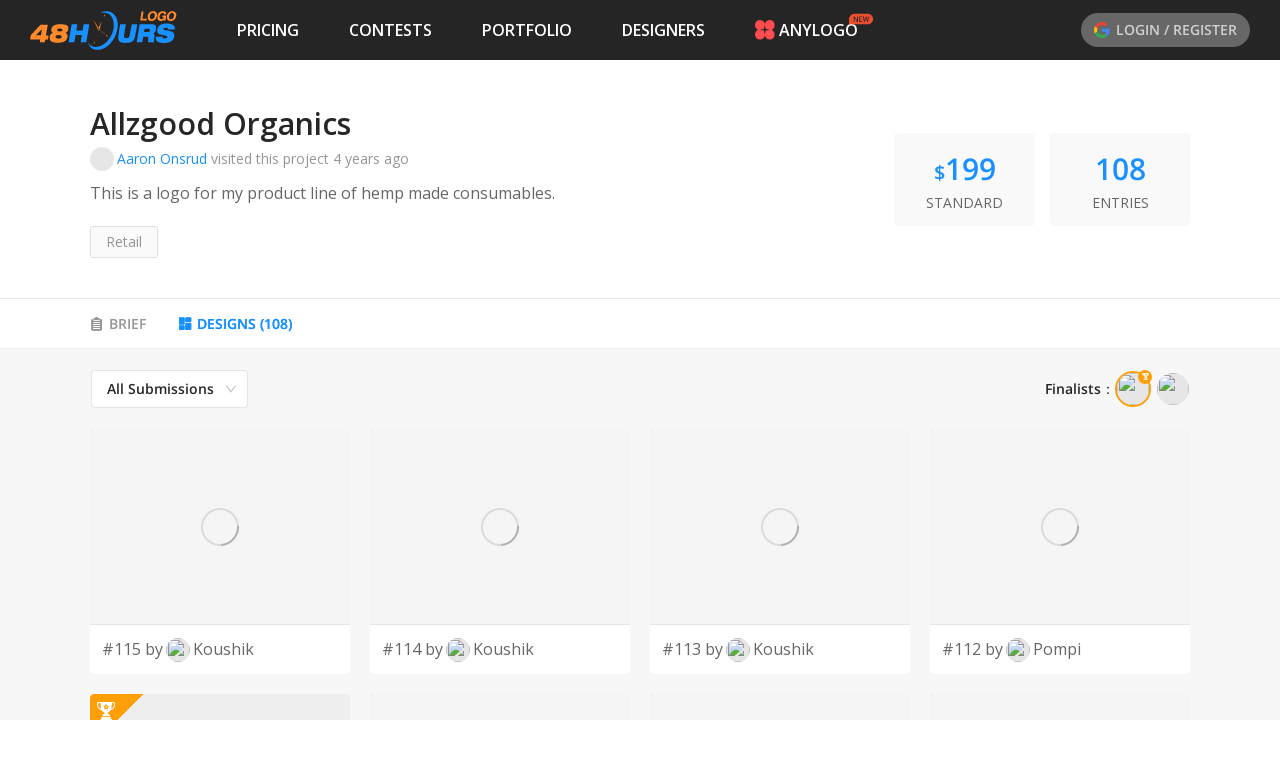

--- FILE ---
content_type: text/html; charset=utf-8
request_url: https://www.48hourslogo.com/contest/114796?a=designs&designerId=98354
body_size: 31821
content:
<!DOCTYPE html><html lang="en"><head><meta charSet="utf-8"/><meta name="twitter:card" content="summary_large_image"/><meta property="fb:app_id" content="380462596534653"/><meta name="X-UA-Compatible" content="IE=edge, chrome=1"/><meta name="viewport" content="width=device-width, initial-scale=1.0, maximum-scale=1.0, user-scalable=no, viewport-fit=cover"/><link rel="preconnect" href="https://fonts.gstatic.com" crossorigin=""/><link rel="dns-prefetch" href="https://fonts.gstatic.com"/><style>@font-face{font-family:open sans;font-style:italic;font-weight:300;font-stretch:100%;font-display:swap;src:url(https://fonts.gstatic.com/s/opensans/v26/memtYaGs126MiZpBA-UFUIcVXSCEkx2cmqvXlWqWtE6FxZCJgvAQ.woff2)format('woff2');unicode-range:U+460-52F,U+1C80-1C88,U+20B4,U+2DE0-2DFF,U+A640-A69F,U+FE2E-FE2F}@font-face{font-family:open sans;font-style:italic;font-weight:300;font-stretch:100%;font-display:swap;src:url(https://fonts.gstatic.com/s/opensans/v26/memtYaGs126MiZpBA-UFUIcVXSCEkx2cmqvXlWqWvU6FxZCJgvAQ.woff2)format('woff2');unicode-range:U+400-45F,U+490-491,U+4B0-4B1,U+2116}@font-face{font-family:open sans;font-style:italic;font-weight:300;font-stretch:100%;font-display:swap;src:url(https://fonts.gstatic.com/s/opensans/v26/memtYaGs126MiZpBA-UFUIcVXSCEkx2cmqvXlWqWtU6FxZCJgvAQ.woff2)format('woff2');unicode-range:U+1F??}@font-face{font-family:open sans;font-style:italic;font-weight:300;font-stretch:100%;font-display:swap;src:url(https://fonts.gstatic.com/s/opensans/v26/memtYaGs126MiZpBA-UFUIcVXSCEkx2cmqvXlWqWuk6FxZCJgvAQ.woff2)format('woff2');unicode-range:U+370-3FF}@font-face{font-family:open sans;font-style:italic;font-weight:300;font-stretch:100%;font-display:swap;src:url(https://fonts.gstatic.com/s/opensans/v26/memtYaGs126MiZpBA-UFUIcVXSCEkx2cmqvXlWqWu06FxZCJgvAQ.woff2)format('woff2');unicode-range:U+590-5FF,U+20AA,U+25CC,U+FB1D-FB4F}@font-face{font-family:open sans;font-style:italic;font-weight:300;font-stretch:100%;font-display:swap;src:url(https://fonts.gstatic.com/s/opensans/v26/memtYaGs126MiZpBA-UFUIcVXSCEkx2cmqvXlWqWtk6FxZCJgvAQ.woff2)format('woff2');unicode-range:U+102-103,U+110-111,U+128-129,U+168-169,U+1A0-1A1,U+1AF-1B0,U+1EA0-1EF9,U+20AB}@font-face{font-family:open sans;font-style:italic;font-weight:300;font-stretch:100%;font-display:swap;src:url(https://fonts.gstatic.com/s/opensans/v26/memtYaGs126MiZpBA-UFUIcVXSCEkx2cmqvXlWqWt06FxZCJgvAQ.woff2)format('woff2');unicode-range:U+100-24F,U+259,U+1E??,U+2020,U+20A0-20AB,U+20AD-20CF,U+2113,U+2C60-2C7F,U+A720-A7FF}@font-face{font-family:open sans;font-style:italic;font-weight:300;font-stretch:100%;font-display:swap;src:url(https://fonts.gstatic.com/s/opensans/v26/memtYaGs126MiZpBA-UFUIcVXSCEkx2cmqvXlWqWuU6FxZCJgg.woff2)format('woff2');unicode-range:U+??,U+131,U+152-153,U+2BB-2BC,U+2C6,U+2DA,U+2DC,U+2000-206F,U+2074,U+20AC,U+2122,U+2191,U+2193,U+2212,U+2215,U+FEFF,U+FFFD}@font-face{font-family:open sans;font-style:italic;font-weight:400;font-stretch:100%;font-display:swap;src:url(https://fonts.gstatic.com/s/opensans/v26/memtYaGs126MiZpBA-UFUIcVXSCEkx2cmqvXlWqWtE6FxZCJgvAQ.woff2)format('woff2');unicode-range:U+460-52F,U+1C80-1C88,U+20B4,U+2DE0-2DFF,U+A640-A69F,U+FE2E-FE2F}@font-face{font-family:open sans;font-style:italic;font-weight:400;font-stretch:100%;font-display:swap;src:url(https://fonts.gstatic.com/s/opensans/v26/memtYaGs126MiZpBA-UFUIcVXSCEkx2cmqvXlWqWvU6FxZCJgvAQ.woff2)format('woff2');unicode-range:U+400-45F,U+490-491,U+4B0-4B1,U+2116}@font-face{font-family:open sans;font-style:italic;font-weight:400;font-stretch:100%;font-display:swap;src:url(https://fonts.gstatic.com/s/opensans/v26/memtYaGs126MiZpBA-UFUIcVXSCEkx2cmqvXlWqWtU6FxZCJgvAQ.woff2)format('woff2');unicode-range:U+1F??}@font-face{font-family:open sans;font-style:italic;font-weight:400;font-stretch:100%;font-display:swap;src:url(https://fonts.gstatic.com/s/opensans/v26/memtYaGs126MiZpBA-UFUIcVXSCEkx2cmqvXlWqWuk6FxZCJgvAQ.woff2)format('woff2');unicode-range:U+370-3FF}@font-face{font-family:open sans;font-style:italic;font-weight:400;font-stretch:100%;font-display:swap;src:url(https://fonts.gstatic.com/s/opensans/v26/memtYaGs126MiZpBA-UFUIcVXSCEkx2cmqvXlWqWu06FxZCJgvAQ.woff2)format('woff2');unicode-range:U+590-5FF,U+20AA,U+25CC,U+FB1D-FB4F}@font-face{font-family:open sans;font-style:italic;font-weight:400;font-stretch:100%;font-display:swap;src:url(https://fonts.gstatic.com/s/opensans/v26/memtYaGs126MiZpBA-UFUIcVXSCEkx2cmqvXlWqWtk6FxZCJgvAQ.woff2)format('woff2');unicode-range:U+102-103,U+110-111,U+128-129,U+168-169,U+1A0-1A1,U+1AF-1B0,U+1EA0-1EF9,U+20AB}@font-face{font-family:open sans;font-style:italic;font-weight:400;font-stretch:100%;font-display:swap;src:url(https://fonts.gstatic.com/s/opensans/v26/memtYaGs126MiZpBA-UFUIcVXSCEkx2cmqvXlWqWt06FxZCJgvAQ.woff2)format('woff2');unicode-range:U+100-24F,U+259,U+1E??,U+2020,U+20A0-20AB,U+20AD-20CF,U+2113,U+2C60-2C7F,U+A720-A7FF}@font-face{font-family:open sans;font-style:italic;font-weight:400;font-stretch:100%;font-display:swap;src:url(https://fonts.gstatic.com/s/opensans/v26/memtYaGs126MiZpBA-UFUIcVXSCEkx2cmqvXlWqWuU6FxZCJgg.woff2)format('woff2');unicode-range:U+??,U+131,U+152-153,U+2BB-2BC,U+2C6,U+2DA,U+2DC,U+2000-206F,U+2074,U+20AC,U+2122,U+2191,U+2193,U+2212,U+2215,U+FEFF,U+FFFD}@font-face{font-family:open sans;font-style:italic;font-weight:600;font-stretch:100%;font-display:swap;src:url(https://fonts.gstatic.com/s/opensans/v26/memtYaGs126MiZpBA-UFUIcVXSCEkx2cmqvXlWqWtE6FxZCJgvAQ.woff2)format('woff2');unicode-range:U+460-52F,U+1C80-1C88,U+20B4,U+2DE0-2DFF,U+A640-A69F,U+FE2E-FE2F}@font-face{font-family:open sans;font-style:italic;font-weight:600;font-stretch:100%;font-display:swap;src:url(https://fonts.gstatic.com/s/opensans/v26/memtYaGs126MiZpBA-UFUIcVXSCEkx2cmqvXlWqWvU6FxZCJgvAQ.woff2)format('woff2');unicode-range:U+400-45F,U+490-491,U+4B0-4B1,U+2116}@font-face{font-family:open sans;font-style:italic;font-weight:600;font-stretch:100%;font-display:swap;src:url(https://fonts.gstatic.com/s/opensans/v26/memtYaGs126MiZpBA-UFUIcVXSCEkx2cmqvXlWqWtU6FxZCJgvAQ.woff2)format('woff2');unicode-range:U+1F??}@font-face{font-family:open sans;font-style:italic;font-weight:600;font-stretch:100%;font-display:swap;src:url(https://fonts.gstatic.com/s/opensans/v26/memtYaGs126MiZpBA-UFUIcVXSCEkx2cmqvXlWqWuk6FxZCJgvAQ.woff2)format('woff2');unicode-range:U+370-3FF}@font-face{font-family:open sans;font-style:italic;font-weight:600;font-stretch:100%;font-display:swap;src:url(https://fonts.gstatic.com/s/opensans/v26/memtYaGs126MiZpBA-UFUIcVXSCEkx2cmqvXlWqWu06FxZCJgvAQ.woff2)format('woff2');unicode-range:U+590-5FF,U+20AA,U+25CC,U+FB1D-FB4F}@font-face{font-family:open sans;font-style:italic;font-weight:600;font-stretch:100%;font-display:swap;src:url(https://fonts.gstatic.com/s/opensans/v26/memtYaGs126MiZpBA-UFUIcVXSCEkx2cmqvXlWqWtk6FxZCJgvAQ.woff2)format('woff2');unicode-range:U+102-103,U+110-111,U+128-129,U+168-169,U+1A0-1A1,U+1AF-1B0,U+1EA0-1EF9,U+20AB}@font-face{font-family:open sans;font-style:italic;font-weight:600;font-stretch:100%;font-display:swap;src:url(https://fonts.gstatic.com/s/opensans/v26/memtYaGs126MiZpBA-UFUIcVXSCEkx2cmqvXlWqWt06FxZCJgvAQ.woff2)format('woff2');unicode-range:U+100-24F,U+259,U+1E??,U+2020,U+20A0-20AB,U+20AD-20CF,U+2113,U+2C60-2C7F,U+A720-A7FF}@font-face{font-family:open sans;font-style:italic;font-weight:600;font-stretch:100%;font-display:swap;src:url(https://fonts.gstatic.com/s/opensans/v26/memtYaGs126MiZpBA-UFUIcVXSCEkx2cmqvXlWqWuU6FxZCJgg.woff2)format('woff2');unicode-range:U+??,U+131,U+152-153,U+2BB-2BC,U+2C6,U+2DA,U+2DC,U+2000-206F,U+2074,U+20AC,U+2122,U+2191,U+2193,U+2212,U+2215,U+FEFF,U+FFFD}@font-face{font-family:open sans;font-style:italic;font-weight:700;font-stretch:100%;font-display:swap;src:url(https://fonts.gstatic.com/s/opensans/v26/memtYaGs126MiZpBA-UFUIcVXSCEkx2cmqvXlWqWtE6FxZCJgvAQ.woff2)format('woff2');unicode-range:U+460-52F,U+1C80-1C88,U+20B4,U+2DE0-2DFF,U+A640-A69F,U+FE2E-FE2F}@font-face{font-family:open sans;font-style:italic;font-weight:700;font-stretch:100%;font-display:swap;src:url(https://fonts.gstatic.com/s/opensans/v26/memtYaGs126MiZpBA-UFUIcVXSCEkx2cmqvXlWqWvU6FxZCJgvAQ.woff2)format('woff2');unicode-range:U+400-45F,U+490-491,U+4B0-4B1,U+2116}@font-face{font-family:open sans;font-style:italic;font-weight:700;font-stretch:100%;font-display:swap;src:url(https://fonts.gstatic.com/s/opensans/v26/memtYaGs126MiZpBA-UFUIcVXSCEkx2cmqvXlWqWtU6FxZCJgvAQ.woff2)format('woff2');unicode-range:U+1F??}@font-face{font-family:open sans;font-style:italic;font-weight:700;font-stretch:100%;font-display:swap;src:url(https://fonts.gstatic.com/s/opensans/v26/memtYaGs126MiZpBA-UFUIcVXSCEkx2cmqvXlWqWuk6FxZCJgvAQ.woff2)format('woff2');unicode-range:U+370-3FF}@font-face{font-family:open sans;font-style:italic;font-weight:700;font-stretch:100%;font-display:swap;src:url(https://fonts.gstatic.com/s/opensans/v26/memtYaGs126MiZpBA-UFUIcVXSCEkx2cmqvXlWqWu06FxZCJgvAQ.woff2)format('woff2');unicode-range:U+590-5FF,U+20AA,U+25CC,U+FB1D-FB4F}@font-face{font-family:open sans;font-style:italic;font-weight:700;font-stretch:100%;font-display:swap;src:url(https://fonts.gstatic.com/s/opensans/v26/memtYaGs126MiZpBA-UFUIcVXSCEkx2cmqvXlWqWtk6FxZCJgvAQ.woff2)format('woff2');unicode-range:U+102-103,U+110-111,U+128-129,U+168-169,U+1A0-1A1,U+1AF-1B0,U+1EA0-1EF9,U+20AB}@font-face{font-family:open sans;font-style:italic;font-weight:700;font-stretch:100%;font-display:swap;src:url(https://fonts.gstatic.com/s/opensans/v26/memtYaGs126MiZpBA-UFUIcVXSCEkx2cmqvXlWqWt06FxZCJgvAQ.woff2)format('woff2');unicode-range:U+100-24F,U+259,U+1E??,U+2020,U+20A0-20AB,U+20AD-20CF,U+2113,U+2C60-2C7F,U+A720-A7FF}@font-face{font-family:open sans;font-style:italic;font-weight:700;font-stretch:100%;font-display:swap;src:url(https://fonts.gstatic.com/s/opensans/v26/memtYaGs126MiZpBA-UFUIcVXSCEkx2cmqvXlWqWuU6FxZCJgg.woff2)format('woff2');unicode-range:U+??,U+131,U+152-153,U+2BB-2BC,U+2C6,U+2DA,U+2DC,U+2000-206F,U+2074,U+20AC,U+2122,U+2191,U+2193,U+2212,U+2215,U+FEFF,U+FFFD}@font-face{font-family:open sans;font-style:italic;font-weight:800;font-stretch:100%;font-display:swap;src:url(https://fonts.gstatic.com/s/opensans/v26/memtYaGs126MiZpBA-UFUIcVXSCEkx2cmqvXlWqWtE6FxZCJgvAQ.woff2)format('woff2');unicode-range:U+460-52F,U+1C80-1C88,U+20B4,U+2DE0-2DFF,U+A640-A69F,U+FE2E-FE2F}@font-face{font-family:open sans;font-style:italic;font-weight:800;font-stretch:100%;font-display:swap;src:url(https://fonts.gstatic.com/s/opensans/v26/memtYaGs126MiZpBA-UFUIcVXSCEkx2cmqvXlWqWvU6FxZCJgvAQ.woff2)format('woff2');unicode-range:U+400-45F,U+490-491,U+4B0-4B1,U+2116}@font-face{font-family:open sans;font-style:italic;font-weight:800;font-stretch:100%;font-display:swap;src:url(https://fonts.gstatic.com/s/opensans/v26/memtYaGs126MiZpBA-UFUIcVXSCEkx2cmqvXlWqWtU6FxZCJgvAQ.woff2)format('woff2');unicode-range:U+1F??}@font-face{font-family:open sans;font-style:italic;font-weight:800;font-stretch:100%;font-display:swap;src:url(https://fonts.gstatic.com/s/opensans/v26/memtYaGs126MiZpBA-UFUIcVXSCEkx2cmqvXlWqWuk6FxZCJgvAQ.woff2)format('woff2');unicode-range:U+370-3FF}@font-face{font-family:open sans;font-style:italic;font-weight:800;font-stretch:100%;font-display:swap;src:url(https://fonts.gstatic.com/s/opensans/v26/memtYaGs126MiZpBA-UFUIcVXSCEkx2cmqvXlWqWu06FxZCJgvAQ.woff2)format('woff2');unicode-range:U+590-5FF,U+20AA,U+25CC,U+FB1D-FB4F}@font-face{font-family:open sans;font-style:italic;font-weight:800;font-stretch:100%;font-display:swap;src:url(https://fonts.gstatic.com/s/opensans/v26/memtYaGs126MiZpBA-UFUIcVXSCEkx2cmqvXlWqWtk6FxZCJgvAQ.woff2)format('woff2');unicode-range:U+102-103,U+110-111,U+128-129,U+168-169,U+1A0-1A1,U+1AF-1B0,U+1EA0-1EF9,U+20AB}@font-face{font-family:open sans;font-style:italic;font-weight:800;font-stretch:100%;font-display:swap;src:url(https://fonts.gstatic.com/s/opensans/v26/memtYaGs126MiZpBA-UFUIcVXSCEkx2cmqvXlWqWt06FxZCJgvAQ.woff2)format('woff2');unicode-range:U+100-24F,U+259,U+1E??,U+2020,U+20A0-20AB,U+20AD-20CF,U+2113,U+2C60-2C7F,U+A720-A7FF}@font-face{font-family:open sans;font-style:italic;font-weight:800;font-stretch:100%;font-display:swap;src:url(https://fonts.gstatic.com/s/opensans/v26/memtYaGs126MiZpBA-UFUIcVXSCEkx2cmqvXlWqWuU6FxZCJgg.woff2)format('woff2');unicode-range:U+??,U+131,U+152-153,U+2BB-2BC,U+2C6,U+2DA,U+2DC,U+2000-206F,U+2074,U+20AC,U+2122,U+2191,U+2193,U+2212,U+2215,U+FEFF,U+FFFD}@font-face{font-family:open sans;font-style:normal;font-weight:300;font-stretch:100%;font-display:swap;src:url(https://fonts.gstatic.com/s/opensans/v26/memvYaGs126MiZpBA-UvWbX2vVnXBbObj2OVTSKmu0SC55K5gw.woff2)format('woff2');unicode-range:U+460-52F,U+1C80-1C88,U+20B4,U+2DE0-2DFF,U+A640-A69F,U+FE2E-FE2F}@font-face{font-family:open sans;font-style:normal;font-weight:300;font-stretch:100%;font-display:swap;src:url(https://fonts.gstatic.com/s/opensans/v26/memvYaGs126MiZpBA-UvWbX2vVnXBbObj2OVTSumu0SC55K5gw.woff2)format('woff2');unicode-range:U+400-45F,U+490-491,U+4B0-4B1,U+2116}@font-face{font-family:open sans;font-style:normal;font-weight:300;font-stretch:100%;font-display:swap;src:url(https://fonts.gstatic.com/s/opensans/v26/memvYaGs126MiZpBA-UvWbX2vVnXBbObj2OVTSOmu0SC55K5gw.woff2)format('woff2');unicode-range:U+1F??}@font-face{font-family:open sans;font-style:normal;font-weight:300;font-stretch:100%;font-display:swap;src:url(https://fonts.gstatic.com/s/opensans/v26/memvYaGs126MiZpBA-UvWbX2vVnXBbObj2OVTSymu0SC55K5gw.woff2)format('woff2');unicode-range:U+370-3FF}@font-face{font-family:open sans;font-style:normal;font-weight:300;font-stretch:100%;font-display:swap;src:url(https://fonts.gstatic.com/s/opensans/v26/memvYaGs126MiZpBA-UvWbX2vVnXBbObj2OVTS2mu0SC55K5gw.woff2)format('woff2');unicode-range:U+590-5FF,U+20AA,U+25CC,U+FB1D-FB4F}@font-face{font-family:open sans;font-style:normal;font-weight:300;font-stretch:100%;font-display:swap;src:url(https://fonts.gstatic.com/s/opensans/v26/memvYaGs126MiZpBA-UvWbX2vVnXBbObj2OVTSCmu0SC55K5gw.woff2)format('woff2');unicode-range:U+102-103,U+110-111,U+128-129,U+168-169,U+1A0-1A1,U+1AF-1B0,U+1EA0-1EF9,U+20AB}@font-face{font-family:open sans;font-style:normal;font-weight:300;font-stretch:100%;font-display:swap;src:url(https://fonts.gstatic.com/s/opensans/v26/memvYaGs126MiZpBA-UvWbX2vVnXBbObj2OVTSGmu0SC55K5gw.woff2)format('woff2');unicode-range:U+100-24F,U+259,U+1E??,U+2020,U+20A0-20AB,U+20AD-20CF,U+2113,U+2C60-2C7F,U+A720-A7FF}@font-face{font-family:open sans;font-style:normal;font-weight:300;font-stretch:100%;font-display:swap;src:url(https://fonts.gstatic.com/s/opensans/v26/memvYaGs126MiZpBA-UvWbX2vVnXBbObj2OVTS-mu0SC55I.woff2)format('woff2');unicode-range:U+??,U+131,U+152-153,U+2BB-2BC,U+2C6,U+2DA,U+2DC,U+2000-206F,U+2074,U+20AC,U+2122,U+2191,U+2193,U+2212,U+2215,U+FEFF,U+FFFD}@font-face{font-family:open sans;font-style:normal;font-weight:400;font-stretch:100%;font-display:swap;src:url(https://fonts.gstatic.com/s/opensans/v26/memvYaGs126MiZpBA-UvWbX2vVnXBbObj2OVTSKmu0SC55K5gw.woff2)format('woff2');unicode-range:U+460-52F,U+1C80-1C88,U+20B4,U+2DE0-2DFF,U+A640-A69F,U+FE2E-FE2F}@font-face{font-family:open sans;font-style:normal;font-weight:400;font-stretch:100%;font-display:swap;src:url(https://fonts.gstatic.com/s/opensans/v26/memvYaGs126MiZpBA-UvWbX2vVnXBbObj2OVTSumu0SC55K5gw.woff2)format('woff2');unicode-range:U+400-45F,U+490-491,U+4B0-4B1,U+2116}@font-face{font-family:open sans;font-style:normal;font-weight:400;font-stretch:100%;font-display:swap;src:url(https://fonts.gstatic.com/s/opensans/v26/memvYaGs126MiZpBA-UvWbX2vVnXBbObj2OVTSOmu0SC55K5gw.woff2)format('woff2');unicode-range:U+1F??}@font-face{font-family:open sans;font-style:normal;font-weight:400;font-stretch:100%;font-display:swap;src:url(https://fonts.gstatic.com/s/opensans/v26/memvYaGs126MiZpBA-UvWbX2vVnXBbObj2OVTSymu0SC55K5gw.woff2)format('woff2');unicode-range:U+370-3FF}@font-face{font-family:open sans;font-style:normal;font-weight:400;font-stretch:100%;font-display:swap;src:url(https://fonts.gstatic.com/s/opensans/v26/memvYaGs126MiZpBA-UvWbX2vVnXBbObj2OVTS2mu0SC55K5gw.woff2)format('woff2');unicode-range:U+590-5FF,U+20AA,U+25CC,U+FB1D-FB4F}@font-face{font-family:open sans;font-style:normal;font-weight:400;font-stretch:100%;font-display:swap;src:url(https://fonts.gstatic.com/s/opensans/v26/memvYaGs126MiZpBA-UvWbX2vVnXBbObj2OVTSCmu0SC55K5gw.woff2)format('woff2');unicode-range:U+102-103,U+110-111,U+128-129,U+168-169,U+1A0-1A1,U+1AF-1B0,U+1EA0-1EF9,U+20AB}@font-face{font-family:open sans;font-style:normal;font-weight:400;font-stretch:100%;font-display:swap;src:url(https://fonts.gstatic.com/s/opensans/v26/memvYaGs126MiZpBA-UvWbX2vVnXBbObj2OVTSGmu0SC55K5gw.woff2)format('woff2');unicode-range:U+100-24F,U+259,U+1E??,U+2020,U+20A0-20AB,U+20AD-20CF,U+2113,U+2C60-2C7F,U+A720-A7FF}@font-face{font-family:open sans;font-style:normal;font-weight:400;font-stretch:100%;font-display:swap;src:url(https://fonts.gstatic.com/s/opensans/v26/memvYaGs126MiZpBA-UvWbX2vVnXBbObj2OVTS-mu0SC55I.woff2)format('woff2');unicode-range:U+??,U+131,U+152-153,U+2BB-2BC,U+2C6,U+2DA,U+2DC,U+2000-206F,U+2074,U+20AC,U+2122,U+2191,U+2193,U+2212,U+2215,U+FEFF,U+FFFD}@font-face{font-family:open sans;font-style:normal;font-weight:600;font-stretch:100%;font-display:swap;src:url(https://fonts.gstatic.com/s/opensans/v26/memvYaGs126MiZpBA-UvWbX2vVnXBbObj2OVTSKmu0SC55K5gw.woff2)format('woff2');unicode-range:U+460-52F,U+1C80-1C88,U+20B4,U+2DE0-2DFF,U+A640-A69F,U+FE2E-FE2F}@font-face{font-family:open sans;font-style:normal;font-weight:600;font-stretch:100%;font-display:swap;src:url(https://fonts.gstatic.com/s/opensans/v26/memvYaGs126MiZpBA-UvWbX2vVnXBbObj2OVTSumu0SC55K5gw.woff2)format('woff2');unicode-range:U+400-45F,U+490-491,U+4B0-4B1,U+2116}@font-face{font-family:open sans;font-style:normal;font-weight:600;font-stretch:100%;font-display:swap;src:url(https://fonts.gstatic.com/s/opensans/v26/memvYaGs126MiZpBA-UvWbX2vVnXBbObj2OVTSOmu0SC55K5gw.woff2)format('woff2');unicode-range:U+1F??}@font-face{font-family:open sans;font-style:normal;font-weight:600;font-stretch:100%;font-display:swap;src:url(https://fonts.gstatic.com/s/opensans/v26/memvYaGs126MiZpBA-UvWbX2vVnXBbObj2OVTSymu0SC55K5gw.woff2)format('woff2');unicode-range:U+370-3FF}@font-face{font-family:open sans;font-style:normal;font-weight:600;font-stretch:100%;font-display:swap;src:url(https://fonts.gstatic.com/s/opensans/v26/memvYaGs126MiZpBA-UvWbX2vVnXBbObj2OVTS2mu0SC55K5gw.woff2)format('woff2');unicode-range:U+590-5FF,U+20AA,U+25CC,U+FB1D-FB4F}@font-face{font-family:open sans;font-style:normal;font-weight:600;font-stretch:100%;font-display:swap;src:url(https://fonts.gstatic.com/s/opensans/v26/memvYaGs126MiZpBA-UvWbX2vVnXBbObj2OVTSCmu0SC55K5gw.woff2)format('woff2');unicode-range:U+102-103,U+110-111,U+128-129,U+168-169,U+1A0-1A1,U+1AF-1B0,U+1EA0-1EF9,U+20AB}@font-face{font-family:open sans;font-style:normal;font-weight:600;font-stretch:100%;font-display:swap;src:url(https://fonts.gstatic.com/s/opensans/v26/memvYaGs126MiZpBA-UvWbX2vVnXBbObj2OVTSGmu0SC55K5gw.woff2)format('woff2');unicode-range:U+100-24F,U+259,U+1E??,U+2020,U+20A0-20AB,U+20AD-20CF,U+2113,U+2C60-2C7F,U+A720-A7FF}@font-face{font-family:open sans;font-style:normal;font-weight:600;font-stretch:100%;font-display:swap;src:url(https://fonts.gstatic.com/s/opensans/v26/memvYaGs126MiZpBA-UvWbX2vVnXBbObj2OVTS-mu0SC55I.woff2)format('woff2');unicode-range:U+??,U+131,U+152-153,U+2BB-2BC,U+2C6,U+2DA,U+2DC,U+2000-206F,U+2074,U+20AC,U+2122,U+2191,U+2193,U+2212,U+2215,U+FEFF,U+FFFD}@font-face{font-family:open sans;font-style:normal;font-weight:700;font-stretch:100%;font-display:swap;src:url(https://fonts.gstatic.com/s/opensans/v26/memvYaGs126MiZpBA-UvWbX2vVnXBbObj2OVTSKmu0SC55K5gw.woff2)format('woff2');unicode-range:U+460-52F,U+1C80-1C88,U+20B4,U+2DE0-2DFF,U+A640-A69F,U+FE2E-FE2F}@font-face{font-family:open sans;font-style:normal;font-weight:700;font-stretch:100%;font-display:swap;src:url(https://fonts.gstatic.com/s/opensans/v26/memvYaGs126MiZpBA-UvWbX2vVnXBbObj2OVTSumu0SC55K5gw.woff2)format('woff2');unicode-range:U+400-45F,U+490-491,U+4B0-4B1,U+2116}@font-face{font-family:open sans;font-style:normal;font-weight:700;font-stretch:100%;font-display:swap;src:url(https://fonts.gstatic.com/s/opensans/v26/memvYaGs126MiZpBA-UvWbX2vVnXBbObj2OVTSOmu0SC55K5gw.woff2)format('woff2');unicode-range:U+1F??}@font-face{font-family:open sans;font-style:normal;font-weight:700;font-stretch:100%;font-display:swap;src:url(https://fonts.gstatic.com/s/opensans/v26/memvYaGs126MiZpBA-UvWbX2vVnXBbObj2OVTSymu0SC55K5gw.woff2)format('woff2');unicode-range:U+370-3FF}@font-face{font-family:open sans;font-style:normal;font-weight:700;font-stretch:100%;font-display:swap;src:url(https://fonts.gstatic.com/s/opensans/v26/memvYaGs126MiZpBA-UvWbX2vVnXBbObj2OVTS2mu0SC55K5gw.woff2)format('woff2');unicode-range:U+590-5FF,U+20AA,U+25CC,U+FB1D-FB4F}@font-face{font-family:open sans;font-style:normal;font-weight:700;font-stretch:100%;font-display:swap;src:url(https://fonts.gstatic.com/s/opensans/v26/memvYaGs126MiZpBA-UvWbX2vVnXBbObj2OVTSCmu0SC55K5gw.woff2)format('woff2');unicode-range:U+102-103,U+110-111,U+128-129,U+168-169,U+1A0-1A1,U+1AF-1B0,U+1EA0-1EF9,U+20AB}@font-face{font-family:open sans;font-style:normal;font-weight:700;font-stretch:100%;font-display:swap;src:url(https://fonts.gstatic.com/s/opensans/v26/memvYaGs126MiZpBA-UvWbX2vVnXBbObj2OVTSGmu0SC55K5gw.woff2)format('woff2');unicode-range:U+100-24F,U+259,U+1E??,U+2020,U+20A0-20AB,U+20AD-20CF,U+2113,U+2C60-2C7F,U+A720-A7FF}@font-face{font-family:open sans;font-style:normal;font-weight:700;font-stretch:100%;font-display:swap;src:url(https://fonts.gstatic.com/s/opensans/v26/memvYaGs126MiZpBA-UvWbX2vVnXBbObj2OVTS-mu0SC55I.woff2)format('woff2');unicode-range:U+??,U+131,U+152-153,U+2BB-2BC,U+2C6,U+2DA,U+2DC,U+2000-206F,U+2074,U+20AC,U+2122,U+2191,U+2193,U+2212,U+2215,U+FEFF,U+FFFD}@font-face{font-family:open sans;font-style:normal;font-weight:800;font-stretch:100%;font-display:swap;src:url(https://fonts.gstatic.com/s/opensans/v26/memvYaGs126MiZpBA-UvWbX2vVnXBbObj2OVTSKmu0SC55K5gw.woff2)format('woff2');unicode-range:U+460-52F,U+1C80-1C88,U+20B4,U+2DE0-2DFF,U+A640-A69F,U+FE2E-FE2F}@font-face{font-family:open sans;font-style:normal;font-weight:800;font-stretch:100%;font-display:swap;src:url(https://fonts.gstatic.com/s/opensans/v26/memvYaGs126MiZpBA-UvWbX2vVnXBbObj2OVTSumu0SC55K5gw.woff2)format('woff2');unicode-range:U+400-45F,U+490-491,U+4B0-4B1,U+2116}@font-face{font-family:open sans;font-style:normal;font-weight:800;font-stretch:100%;font-display:swap;src:url(https://fonts.gstatic.com/s/opensans/v26/memvYaGs126MiZpBA-UvWbX2vVnXBbObj2OVTSOmu0SC55K5gw.woff2)format('woff2');unicode-range:U+1F??}@font-face{font-family:open sans;font-style:normal;font-weight:800;font-stretch:100%;font-display:swap;src:url(https://fonts.gstatic.com/s/opensans/v26/memvYaGs126MiZpBA-UvWbX2vVnXBbObj2OVTSymu0SC55K5gw.woff2)format('woff2');unicode-range:U+370-3FF}@font-face{font-family:open sans;font-style:normal;font-weight:800;font-stretch:100%;font-display:swap;src:url(https://fonts.gstatic.com/s/opensans/v26/memvYaGs126MiZpBA-UvWbX2vVnXBbObj2OVTS2mu0SC55K5gw.woff2)format('woff2');unicode-range:U+590-5FF,U+20AA,U+25CC,U+FB1D-FB4F}@font-face{font-family:open sans;font-style:normal;font-weight:800;font-stretch:100%;font-display:swap;src:url(https://fonts.gstatic.com/s/opensans/v26/memvYaGs126MiZpBA-UvWbX2vVnXBbObj2OVTSCmu0SC55K5gw.woff2)format('woff2');unicode-range:U+102-103,U+110-111,U+128-129,U+168-169,U+1A0-1A1,U+1AF-1B0,U+1EA0-1EF9,U+20AB}@font-face{font-family:open sans;font-style:normal;font-weight:800;font-stretch:100%;font-display:swap;src:url(https://fonts.gstatic.com/s/opensans/v26/memvYaGs126MiZpBA-UvWbX2vVnXBbObj2OVTSGmu0SC55K5gw.woff2)format('woff2');unicode-range:U+100-24F,U+259,U+1E??,U+2020,U+20A0-20AB,U+20AD-20CF,U+2113,U+2C60-2C7F,U+A720-A7FF}@font-face{font-family:open sans;font-style:normal;font-weight:800;font-stretch:100%;font-display:swap;src:url(https://fonts.gstatic.com/s/opensans/v26/memvYaGs126MiZpBA-UvWbX2vVnXBbObj2OVTS-mu0SC55I.woff2)format('woff2');unicode-range:U+??,U+131,U+152-153,U+2BB-2BC,U+2C6,U+2DA,U+2DC,U+2000-206F,U+2074,U+20AC,U+2122,U+2191,U+2193,U+2212,U+2215,U+FEFF,U+FFFD}@font-face{font-family:open sans;font-style:italic;font-weight:500;font-display:swap;src:url(https://fonts.gstatic.com/s/opensans/v18/memnYaGs126MiZpBA-UFUKXGUdhmIqOxjaPXZSk.woff2)format('woff2');unicode-range:U+460-52F,U+1C80-1C88,U+20B4,U+2DE0-2DFF,U+A640-A69F,U+FE2E-FE2F}@font-face{font-family:open sans;font-style:italic;font-weight:500;font-display:swap;src:url(https://fonts.gstatic.com/s/opensans/v18/memnYaGs126MiZpBA-UFUKXGUdhvIqOxjaPXZSk.woff2)format('woff2');unicode-range:U+400-45F,U+490-491,U+4B0-4B1,U+2116}@font-face{font-family:open sans;font-style:italic;font-weight:500;font-display:swap;src:url(https://fonts.gstatic.com/s/opensans/v18/memnYaGs126MiZpBA-UFUKXGUdhnIqOxjaPXZSk.woff2)format('woff2');unicode-range:U+1F??}@font-face{font-family:open sans;font-style:italic;font-weight:500;font-display:swap;src:url(https://fonts.gstatic.com/s/opensans/v18/memnYaGs126MiZpBA-UFUKXGUdhoIqOxjaPXZSk.woff2)format('woff2');unicode-range:U+370-3FF}@font-face{font-family:open sans;font-style:italic;font-weight:500;font-display:swap;src:url(https://fonts.gstatic.com/s/opensans/v18/memnYaGs126MiZpBA-UFUKXGUdhkIqOxjaPXZSk.woff2)format('woff2');unicode-range:U+102-103,U+110-111,U+128-129,U+168-169,U+1A0-1A1,U+1AF-1B0,U+1EA0-1EF9,U+20AB}@font-face{font-family:open sans;font-style:italic;font-weight:500;font-display:swap;src:url(https://fonts.gstatic.com/s/opensans/v18/memnYaGs126MiZpBA-UFUKXGUdhlIqOxjaPXZSk.woff2)format('woff2');unicode-range:U+100-24F,U+259,U+1E??,U+2020,U+20A0-20AB,U+20AD-20CF,U+2113,U+2C60-2C7F,U+A720-A7FF}@font-face{font-family:open sans;font-style:italic;font-weight:500;font-display:swap;src:url(https://fonts.gstatic.com/s/opensans/v18/memnYaGs126MiZpBA-UFUKXGUdhrIqOxjaPX.woff2)format('woff2');unicode-range:U+??,U+131,U+152-153,U+2BB-2BC,U+2C6,U+2DA,U+2DC,U+2000-206F,U+2074,U+20AC,U+2122,U+2191,U+2193,U+2212,U+2215,U+FEFF,U+FFFD}@font-face{font-family:open sans;font-style:normal;font-weight:500;font-display:swap;src:url(https://fonts.gstatic.com/s/opensans/v18/mem5YaGs126MiZpBA-UNirkOX-hpKKSTj5PW.woff2)format('woff2');unicode-range:U+460-52F,U+1C80-1C88,U+20B4,U+2DE0-2DFF,U+A640-A69F,U+FE2E-FE2F}@font-face{font-family:open sans;font-style:normal;font-weight:500;font-display:swap;src:url(https://fonts.gstatic.com/s/opensans/v18/mem5YaGs126MiZpBA-UNirkOVuhpKKSTj5PW.woff2)format('woff2');unicode-range:U+400-45F,U+490-491,U+4B0-4B1,U+2116}@font-face{font-family:open sans;font-style:normal;font-weight:500;font-display:swap;src:url(https://fonts.gstatic.com/s/opensans/v18/mem5YaGs126MiZpBA-UNirkOXuhpKKSTj5PW.woff2)format('woff2');unicode-range:U+1F??}@font-face{font-family:open sans;font-style:normal;font-weight:500;font-display:swap;src:url(https://fonts.gstatic.com/s/opensans/v18/mem5YaGs126MiZpBA-UNirkOUehpKKSTj5PW.woff2)format('woff2');unicode-range:U+370-3FF}@font-face{font-family:open sans;font-style:normal;font-weight:500;font-display:swap;src:url(https://fonts.gstatic.com/s/opensans/v18/mem5YaGs126MiZpBA-UNirkOXehpKKSTj5PW.woff2)format('woff2');unicode-range:U+102-103,U+110-111,U+128-129,U+168-169,U+1A0-1A1,U+1AF-1B0,U+1EA0-1EF9,U+20AB}@font-face{font-family:open sans;font-style:normal;font-weight:500;font-display:swap;src:url(https://fonts.gstatic.com/s/opensans/v18/mem5YaGs126MiZpBA-UNirkOXOhpKKSTj5PW.woff2)format('woff2');unicode-range:U+100-24F,U+259,U+1E??,U+2020,U+20A0-20AB,U+20AD-20CF,U+2113,U+2C60-2C7F,U+A720-A7FF}@font-face{font-family:open sans;font-style:normal;font-weight:500;font-display:swap;src:url(https://fonts.gstatic.com/s/opensans/v18/mem5YaGs126MiZpBA-UNirkOUuhpKKSTjw.woff2)format('woff2');unicode-range:U+??,U+131,U+152-153,U+2BB-2BC,U+2C6,U+2DA,U+2DC,U+2000-206F,U+2074,U+20AC,U+2122,U+2191,U+2193,U+2212,U+2215,U+FEFF,U+FFFD}</style><link rel="preconnect" href="https://at.alicdn.com" crossorigin=""/><link rel="dns-prefetch" href="https://at.alicdn.com"/><link rel="stylesheet" href="https://at.alicdn.com/t/c/font_2067533_gw0m7sqgeyk.css"/><script defer="" data-domain="48hourslogo.com" src="https://plausible.io/js/script.js"></script><link href="https://www.48hourslogo.com/contest/114796" rel="canonical"/><title>Allzgood Organics Logo Design - 48hourslogo</title><meta name="robots" content="index,follow"/><meta name="googlebot" content="index,follow"/><meta name="description" content="This is a logo for my product line of hemp made consumables."/><meta property="og:title" content="Allzgood Organics Logo Design - 48hourslogo"/><meta property="og:description" content="This is a logo for my product line of hemp made consumables."/><meta name="keywords" content="affordable logo design, small business logo, business logo design, logo design contest"/><link rel="stylesheet" href="https://www.48hourslogo.com/_next/static/css/92d59209.9fa8b6c1.chunk.css" data-n-g=""/><link rel="stylesheet" href="https://www.48hourslogo.com/_next/static/css/styles.4ecb5040.chunk.css" data-n-g=""/><noscript data-n-css="true"></noscript><style id="__jsx-224598449">nav.jsx-224598449 a{display:-webkit-box;display:-webkit-flex;display:-ms-flexbox;display:flex;-webkit-align-items:center;-webkit-box-align:center;-ms-flex-align:center;align-items:center;-webkit-box-pack:center;-webkit-justify-content:center;-ms-flex-pack:center;justify-content:center;color:#fff;font-size:1rem;font-weight:600;-webkit-transition:color 0.3s;transition:color 0.3s;}@media screen and (max-width:767px){nav.jsx-224598449 a{line-height:60px;text-align:center;border-bottom:1px solid rgba(0,0,0,0.1);}}@media screen and (min-width:768px){nav.jsx-224598449 a.jsx-224598449+a.jsx-224598449{margin-left:50px;}}</style><style id="__jsx-2355213612">nav.jsx-2355213612 a{display:-webkit-box;display:-webkit-flex;display:-ms-flexbox;display:flex;-webkit-align-items:center;-webkit-box-align:center;-ms-flex-align:center;align-items:center;-webkit-box-pack:center;-webkit-justify-content:center;-ms-flex-pack:center;justify-content:center;color:rgba(0, 0, 0, 0.85);font-size:1rem;font-weight:600;-webkit-transition:color 0.3s;transition:color 0.3s;}@media screen and (max-width:767px){nav.jsx-2355213612 a{line-height:60px;text-align:center;border-bottom:1px solid rgba(0,0,0,0.1);}}@media screen and (min-width:768px){nav.jsx-2355213612 a.jsx-2355213612+a.jsx-2355213612{margin-left:50px;}}</style><style id="__jsx-2728844500">header.jsx-2728844500{display:-webkit-box;display:-webkit-flex;display:-ms-flexbox;display:flex;-webkit-align-items:center;-webkit-box-align:center;-ms-flex-align:center;align-items:center;-webkit-box-pack:justify;-webkit-justify-content:space-between;-ms-flex-pack:justify;justify-content:space-between;padding:0 30px;height:60px;background-color:rgba(0, 0, 0, 0.85);-webkit-transition:background-color 0.3s;transition:background-color 0.3s;}@media screen and (max-width:767px){header.jsx-2728844500{padding:0 15px;height:60px;}}.logo.jsx-2728844500{width:147px;height:39px;}@media screen and (max-width:767px){.logo.jsx-2728844500{width:124px;height:33px;}}.notice.jsx-2728844500{cursor:pointer;line-height:0;}.notice.jsx-2728844500 .iconfont{font-size:1.625rem;vertical-align:middle;color:#e1e1e1;-webkit-transition:color 0.3s;transition:color 0.3s;}@media screen and (max-width:767px){.notice.jsx-2728844500 .iconfont{font-size:1.375rem;}}.login.jsx-2728844500{display:inline-block;padding:6px 13px;font-size:0.875rem;font-weight:500;color:#d0d0d0;text-align:center;background-color:rgba(255, 255, 255, 0.3);border-radius:19px;-webkit-transition:0.3s;transition:0.3s;}.login.jsx-2728844500:hover{color:#1890ff;}.login.jsx-2728844500 .iconfont,.login.jsx-2728844500 .anticon{margin-right:6px;font-size:1rem;}@media screen and (max-width:767px){.login.jsx-2728844500 .iconfont,.login.jsx-2728844500 .anticon{display:none;}}.login.jsx-2728844500 .icon-weixin{line-height:1;color:#08c160;vertical-align:-1px;}.login.jsx-2728844500 .anticon-facebook{color:#1777f2;}@media screen and (max-width:767px){.login.jsx-2728844500{padding:5px 15px;}.login.jsx-2728844500 span.jsx-2728844500{display:none;}}</style><style id="__jsx-3883687913">.avatar.jsx-3883687913{position:relative;display:inline-block;line-height:1;}.avatar.jsx-3883687913 .badge.jsx-3883687913{position:absolute;bottom:0;right:0;z-index:100;-webkit-transform-origin:right bottom;-ms-transform-origin:right bottom;transform-origin:right bottom;}</style><style id="__jsx-4004099727">.info.jsx-4004099727{display:-webkit-inline-box;display:-webkit-inline-flex;display:-ms-inline-flexbox;display:inline-flex;-webkit-align-items:center;-webkit-box-align:center;-ms-flex-align:center;align-items:center;vertical-align:top;max-width:100%;}.info.jsx-4004099727 .ant-avatar{min-width:24px;margin-right:3px;}u.jsx-4004099727{overflow:hidden;text-overflow:ellipsis;-webkit-text-decoration:none;text-decoration:none;}</style><style id="__jsx-1822721353">.ant-popover.jsx-1822721353 .ant-popover-inner-content{padding:15px;}</style><style id="__jsx-4174338895">.card.jsx-4174338895 em{font-style:normal;font-size:1rem;color:#1890ff;}.card.jsx-4174338895 em.danger{color:#ff4949;}.card.jsx-4174338895 .ant-skeleton-content .ant-skeleton-paragraph{margin:0;}.card.jsx-4174338895 .ant-skeleton-content .ant-skeleton-paragraph > li{margin-top:8px;}@media screen and (min-width:768px){.card.jsx-4174338895{width:413px;}}u.jsx-4174338895{font-size:1.125rem;font-weight:500;-webkit-text-decoration:none;text-decoration:none;color:#333;}small.jsx-4174338895{display:block;font-size:0.875rem;color:#666;}</style><style id="__jsx-1214928080">.stats.jsx-1214928080{min-width:140px;padding:12px 32px;margin:0;text-align:center;border-radius:4px;background-color:#f9f9f9;}.value.jsx-1214928080{font-size:30px;color:#1890ff;}.title.jsx-1214928080{margin:0;color:#666;}</style><style id="__jsx-501922651">.info.jsx-501922651{display:-webkit-box;display:-webkit-flex;display:-ms-flexbox;display:flex;-webkit-align-items:center;-webkit-box-align:center;-ms-flex-align:center;align-items:center;-webkit-box-pack:justify;-webkit-justify-content:space-between;-ms-flex-pack:justify;justify-content:space-between;padding:40px 90px;background-color:#fff;}@media screen and (max-width:767px){.info.jsx-501922651{padding:20px 15px;}}@media screen and (min-width:768px){.meta.jsx-501922651{max-width:60%;}}.name.jsx-501922651{margin-bottom:0;font-size:1.875rem;font-weight:600;}.name.jsx-501922651 .icon-tag{font-size:1.625rem;-webkit-transition:color 0.3s;transition:color 0.3s;color:#ddd;cursor:pointer;}.name.jsx-501922651 .icon-share-o{font-size:1.625rem;font-weight:500;}@media screen and (max-width:767px){.name.jsx-501922651{font-size:1.25rem;}.name.jsx-501922651 .icon-tag,.name.jsx-501922651 .icon-share-o{font-size:1.125rem;}}.dynamic.jsx-501922651{display:-webkit-box;display:-webkit-flex;display:-ms-flexbox;display:flex;-webkit-align-items:center;-webkit-box-align:center;-ms-flex-align:center;align-items:center;margin-bottom:10px;font-size:0.875rem;color:#969696;}@media screen and (max-width:767px){.dynamic.jsx-501922651{font-size:0.75rem;}}.intro.jsx-501922651{display:-webkit-box;-webkit-box-orient:vertical;-webkit-line-clamp:2;overflow:hidden;font-size:1rem;white-space:pre-line;color:#666;}.intro.jsx-501922651:empty{margin-bottom:-20px;}@media screen and (max-width:767px){.intro.jsx-501922651:empty{margin-bottom:-10px;}}@media screen and (max-width:767px){.intro.jsx-501922651{font-size:0.875rem;}}.tags.jsx-501922651 .ant-tag{padding:5px 15px;margin-top:20px;margin-right:15px;text-align:center;font-size:0.875rem;color:#969696;background-color:#fafafa;border-radius:2px;}@media screen and (max-width:767px){.tags.jsx-501922651 .ant-tag{padding:4px 12px;margin-top:10px;margin-right:10px;font-size:0.75rem;}}.tags.jsx-501922651 a.jsx-501922651 .ant-tag{cursor:inherit;}.tags.jsx-501922651 a.jsx-501922651 .ant-tag:hover{color:#1890ff;border-color:currentColor;}.tags.jsx-501922651 a.type.jsx-501922651 .ant-tag-has-color{color:undefined;border-color:currentColor;}</style><style id="__jsx-1251925196">.ant-image.jsx-1251925196{position:relative;width:100%;height: 0; padding-bottom:75%;vertical-align:bottom;background-color:#eee;}.ant-image.jsx-1251925196 .ant-image-img{position:absolute;top:0;left:0;width:100%;height:100%;object-fit:cover;}.ant-image.jsx-1251925196 .ant-image-placeholder{background:#f5f5f5 url("data:image/svg+xml,%3Csvg xmlns='http://www.w3.org/2000/svg' width='38' height='38' viewBox='0 0 38 38' stroke='rgba(53,53,53,0.25)'%3E%3Cg transform='translate(1 1)' stroke-width='2' fill='none' fill-rule='evenodd'%3E%3Ccircle stroke-opacity='.55' cx='18' cy='18' r='18'/%3E%3Cpath d='M36 18c0-9.94-8.06-18-18-18'%3E%3CanimateTransform attributeName='transform' type='rotate' from='0 18 18' to='360 18 18' dur='1s' repeatCount='indefinite'/%3E%3C/path%3E%3C/g%3E%3C/svg%3E") no-repeat center/38px;}</style><style id="__jsx-1865778019">.item.jsx-1865778019{margin:0;border-radius:4px;background-color:#fff;overflow:hidden;-webkit-transition:-webkit-transform 0.3s;-webkit-transition:transform 0.3s;transition:transform 0.3s;isolation:isolate;-webkit-mask-image:radial-gradient(white,black);mask-image:radial-gradient(white,black);}@media screen and (min-width:768px){.item.jsx-1865778019:hover{-webkit-transform:scale(1.03);-ms-transform:scale(1.03);transform:scale(1.03);}.item.jsx-1865778019:hover .bought.jsx-1865778019{opacity:1;}}.item.jsx-1865778019 .ant-image{background-color:#fff;background-image:linear-gradient(45deg,#e6e6e6 25%,transparent 25%,transparent 75%,#e6e6e6 75%,#e6e6e6),linear-gradient(45deg,#e6e6e6 25%,transparent 25%,transparent 75%,#e6e6e6 75%,#e6e6e6);background-position:0 0,8px 8px;background-size:16px 16px;cursor:pointer;}.private.jsx-1865778019{position:relative;padding-bottom:75%;}.private.jsx-1865778019 small.jsx-1865778019{position:absolute;top:50%;left:50%;-webkit-transform:translate(-50%,-50%);-ms-transform:translate(-50%,-50%);transform:translate(-50%,-50%);font-size:0.875rem;color:#969696;white-space:nowrap;text-align:center;}.media.jsx-1865778019{position:relative;padding-bottom:75%;background-color:#eee;}.media.jsx-1865778019 .ant-carousel{position:absolute;top:0;right:0;bottom:0;left:0;}.media.jsx-1865778019 .icon-like{position:absolute;bottom:15px;left:15px;z-index:1;line-height:1;font-size:1.375rem;color:#f85150;pointer-events:none;}@media screen and (max-width:767px){.media.jsx-1865778019 .icon-like{bottom:10px;left:10px;font-size:1.125rem;}}.media.jsx-1865778019 .icon-del,.media.jsx-1865778019 .icon-jspdf,.media.jsx-1865778019 .anticon-eye,.media.jsx-1865778019 .anticon-eye-invisible{position:absolute;font-size:1rem;font-weight:500;color:#bbb;cursor:pointer;opacity:0;-webkit-transition:opacity 0.3s;transition:opacity 0.3s;}@media screen and (max-width:767px){.media.jsx-1865778019 .icon-del,.media.jsx-1865778019 .icon-jspdf,.media.jsx-1865778019 .anticon-eye,.media.jsx-1865778019 .anticon-eye-invisible{opacity:1;}}.media.jsx-1865778019 .icon-del{top:10px;left:10px;}.media.jsx-1865778019 .icon-jspdf{right:10px;bottom:10px;}.media.jsx-1865778019 .anticon-eye,.media.jsx-1865778019 .anticon-eye-invisible{top:10px;right:10px;}.media.jsx-1865778019 .icon-del.ant-popover-open{opacity:1;}@media screen and (min-width:768px){.media.jsx-1865778019:hover .icon-del,.media.jsx-1865778019:hover .icon-jspdf,.media.jsx-1865778019:hover .anticon-eye,.media.jsx-1865778019:hover .anticon-eye-invisible{opacity:1;}}.mark.jsx-1865778019{position:absolute;top:0;left:0;z-index:1;width:54px;height:54px;line-height:1;color:#fff;pointer-events:none;background:linear-gradient(135deg,var(--winner-color) 50%,transparent 0);}@media screen and (max-width:767px){.mark.jsx-1865778019{width:40px;height:40px;}}.mark.jsx-1865778019 .iconfont{position:absolute;top:8px;left:7px;font-size:1.125rem;}@media screen and (max-width:767px){.mark.jsx-1865778019 .iconfont{top:6px;left:5px;font-size:0.875rem;}}.star.jsx-1865778019{position:absolute;bottom:15px;left:15px;z-index:1;line-height:1;font-size:1.875rem;color:#ffc107;pointer-events:none;}.star.jsx-1865778019 span.jsx-1865778019{position:absolute;top:50%;left:50%;-webkit-transform:translate(-50%,-50%);-ms-transform:translate(-50%,-50%);transform:translate(-50%,-50%);font-size:0.875rem;font-weight:bold;color:#333;}@media screen and (max-width:767px){.star.jsx-1865778019{bottom:10px;left:10px;font-size:1.125rem;}.star.jsx-1865778019 span.jsx-1865778019{display:none;}}.info.jsx-1865778019{display:-webkit-box;display:-webkit-flex;display:-ms-flexbox;display:flex;-webkit-align-items:center;-webkit-box-align:center;-ms-flex-align:center;align-items:center;-webkit-box-pack:justify;-webkit-justify-content:space-between;-ms-flex-pack:justify;justify-content:space-between;padding:12px;font-size:1rem;white-space:nowrap;color:#666;border-top:1px solid rgba(0,0,0,0.1);}@media screen and (max-width:767px){.info.jsx-1865778019{padding:5px 10px;font-size:0.875rem;}}.author.jsx-1865778019{display:-webkit-box;display:-webkit-flex;display:-ms-flexbox;display:flex;-webkit-align-items:center;-webkit-box-align:center;-ms-flex-align:center;align-items:center;overflow:hidden;}.author.jsx-1865778019 a{margin-left:3px;color:inherit;overflow:hidden;}.unread.jsx-1865778019{margin-left:10px;-webkit-transform-origin:bottom center;-ms-transform-origin:bottom center;transform-origin:bottom center;-webkit-animation:swing-jsx-1865778019 1s 0.5s linear infinite;animation:swing-jsx-1865778019 1s 0.5s linear infinite;}@-webkit-keyframes swing-jsx-1865778019{10%{-webkit-transform:rotate(15deg);-ms-transform:rotate(15deg);transform:rotate(15deg);}20%{-webkit-transform:rotate(-10deg);-ms-transform:rotate(-10deg);transform:rotate(-10deg);}30%{-webkit-transform:rotate(5deg);-ms-transform:rotate(5deg);transform:rotate(5deg);}40%{-webkit-transform:rotate(-5deg);-ms-transform:rotate(-5deg);transform:rotate(-5deg);}50%,100%{-webkit-transform:rotate(0deg);-ms-transform:rotate(0deg);transform:rotate(0deg);}}@keyframes swing-jsx-1865778019{10%{-webkit-transform:rotate(15deg);-ms-transform:rotate(15deg);transform:rotate(15deg);}20%{-webkit-transform:rotate(-10deg);-ms-transform:rotate(-10deg);transform:rotate(-10deg);}30%{-webkit-transform:rotate(5deg);-ms-transform:rotate(5deg);transform:rotate(5deg);}40%{-webkit-transform:rotate(-5deg);-ms-transform:rotate(-5deg);transform:rotate(-5deg);}50%,100%{-webkit-transform:rotate(0deg);-ms-transform:rotate(0deg);transform:rotate(0deg);}}.bought.jsx-1865778019{margin-left:10px;color:var(--winner-color);-webkit-transition:opacity 0.3s;transition:opacity 0.3s;opacity:0;}.bought.jsx-1865778019:hover{color:var(--winner-color);}@media screen and (max-width:767px){.bought.jsx-1865778019{display:none;}}</style><style id="__jsx-4294894437">.arrow.jsx-4294894437{position:absolute;top:50%;z-index:1;width:48px;height:48px;background-color:#fff;border:solid 1px #e5e5e5;border-radius:50%;-webkit-transform:translateY(-50%);-ms-transform:translateY(-50%);transform:translateY(-50%);cursor:pointer;}.arrow.jsx-4294894437 .iconfont{position:absolute;top:50%;left:50%;-webkit-transform:translate(-50%,-50%);-ms-transform:translate(-50%,-50%);transform:translate(-50%,-50%);font-size:0.5rem;font-weight:bold;}.arrow.prev.jsx-4294894437{left:-12px;border-radius:0 50% 50% 0;-webkit-transform:translate(-8%, -50%) scale(0.65);-ms-transform:translate(-8%, -50%) scale(0.65);transform:translate(-8%, -50%) scale(0.65);}.arrow.prev.jsx-4294894437 .iconfont{margin-left:2px;-webkit-transform:translate(-50%,-50%) rotate(90deg);-ms-transform:translate(-50%,-50%) rotate(90deg);transform:translate(-50%,-50%) rotate(90deg);}.arrow.next.jsx-4294894437{right:-12px;border-radius:50% 0 0 50%;-webkit-transform:translate(8%, -50%) scale(0.65);-ms-transform:translate(8%, -50%) scale(0.65);transform:translate(8%, -50%) scale(0.65);}.arrow.next.jsx-4294894437 .iconfont{margin-left:-2px;-webkit-transform:translate(-50%,-50%) rotate(-90deg);-ms-transform:translate(-50%,-50%) rotate(-90deg);transform:translate(-50%,-50%) rotate(-90deg);}</style><style id="__jsx-1981498182">.slick-slider.jsx-1981498182{height:100%;overflow:hidden;}@media screen and (min-width:768px){.slick-slider.jsx-1981498182:hover .arrow:not(.disabled){visibility:visible;opacity:1;}}.slick-slider.jsx-1981498182 .arrow{visibility:hidden;opacity:0;-webkit-transition:0.3s;transition:0.3s;}.slick-slider.jsx-1981498182 .slick-dots{margin-bottom:0;-webkit-align-items:center;-webkit-box-align:center;-ms-flex-align:center;align-items:center;}.slick-slider.jsx-1981498182 .slick-dots li{margin-right:4px;margin-left:4px;width:5px;height:5px;border-radius:50%;}.slick-slider.jsx-1981498182 .slick-dots li button{height:100%;border-radius:50%;background-color:#c2c2c2;opacity:1;}.slick-slider.jsx-1981498182 .slick-dots li button:hover{background-color:#fff;}.slick-slider.jsx-1981498182 .slick-dots .slick-active{-webkit-transform:scale(1.6) translateZ(0);-ms-transform:scale(1.6) translateZ(0);transform:scale(1.6) translateZ(0);}.slick-slider.jsx-1981498182 .slick-dots .slick-active button{background-color:#1890ff;}.slick-slider.jsx-1981498182 .slick-dots .slick-active button:hover{background-color:#1890ff;}</style><style id="__jsx-209180708">@media (min-width:1600px){.ant-col-xxl-5{-webkit-flex:0 0 20%;-ms-flex:0 0 20%;flex:0 0 20%;max-width:20%;}}.header.jsx-209180708{display:-webkit-box;display:-webkit-flex;display:-ms-flexbox;display:flex;-webkit-align-items:center;-webkit-box-align:center;-ms-flex-align:center;align-items:center;-webkit-box-pack:justify;-webkit-justify-content:space-between;-ms-flex-pack:justify;justify-content:space-between;margin-bottom:20px;padding:1px;}@media screen and (max-width:767px){.header.jsx-209180708{padding-top:10px;margin-top:-10px;margin-bottom:10px;overflow:auto;}}.header.jsx-209180708 .ant-select-selector{height:38px;padding:0 15px;line-height:38px;font-weight:500;border-radius:4px;}.header.jsx-209180708 .ant-select-selection-item{line-height:36px;}.header.jsx-209180708 .ant-avatar{cursor:pointer;}.header.jsx-209180708 .ant-btn-primary{min-width:120px;height:38px;padding:7px 15px;font-weight:500;}.header.jsx-209180708 .ant-btn-primary .icon-jspdf{font-size:1rem;vertical-align:-2px;}.finalist.jsx-209180708{display:-webkit-box;display:-webkit-flex;display:-ms-flexbox;display:flex;-webkit-flex-shrink:0;-ms-flex-negative:0;flex-shrink:0;-webkit-align-items:center;-webkit-box-align:center;-ms-flex-align:center;align-items:center;margin-left:20px;font-weight:500;}.winner.jsx-209180708,.bought.jsx-209180708{position:relative;display:inline-block;border:2px solid var(--winner-color);border-radius:50%;}.winner.jsx-209180708::after,.bought.jsx-209180708::after{position:absolute;top:-3px;right:-3px;width:24px;height:24px;line-height:24px;font-family:iconfont;font-size:0.75rem;text-align:center;color:#fff;background-color:var(--winner-color);border-radius:50%;-webkit-transform:scale(0.58333);-ms-transform:scale(0.58333);transform:scale(0.58333);-webkit-transform-origin:top right;-ms-transform-origin:top right;transform-origin:top right;}.bought.jsx-209180708::after{content:'\e705';}.winner.jsx-209180708::after{content:'\e6fb';}.tips.jsx-209180708{display:block;margin-top:15px;text-align:center;font-size:0.875rem;color:#969696;}</style><style id="__jsx-1270632866">.ant-tabs-dropdown-menu-item{font-weight:500;color:#969696;}.ant-tabs-dropdown-menu-item .iconfont{margin-right:5px;}.tabs.jsx-1270632866 .ant-tabs-nav{padding:0 90px;margin-bottom:20px;background-color:#fff;border-top:1px solid rgba(0,0,0,0.1);}@media screen and (max-width:767px){.tabs.jsx-1270632866 .ant-tabs-nav{padding:0 15px;margin-bottom:10px;}}.tabs.jsx-1270632866 .ant-tabs-tab{padding:14px 0;font-weight:500;color:#969696;}.tabs.jsx-1270632866 .ant-tabs-tab .iconfont{margin-right:5px;}.tabs.jsx-1270632866 .ant-tabs-content-holder{padding:0 90px 40px;}@media screen and (max-width:767px){.tabs.jsx-1270632866 .ant-tabs-content-holder{padding:0 15px 15px;}}.settings.jsx-1270632866{display:-webkit-box;display:-webkit-flex;display:-ms-flexbox;display:flex;-webkit-align-items:center;-webkit-box-align:center;-ms-flex-align:center;align-items:center;font-size:0.875rem;font-weight:500;color:#969696;cursor:pointer;}.settings.jsx-1270632866 span.jsx-1270632866{margin-left:5px;}@media screen and (max-width:767px){.settings.jsx-1270632866 span.jsx-1270632866{display:none;}}.settings.jsx-1270632866 .anticon{font-size:1rem;}@media screen and (max-width:767px){.settings.jsx-1270632866 .anticon{font-size:1.25rem;}}.settings.jsx-1270632866 .iconfont{font-size:0.875rem;}</style><style id="__jsx-2258141594">footer.jsx-2258141594{position:relative;padding:45px 90px;background-color:#fff;-webkit-transition:background-color 0.3s;transition:background-color 0.3s;}@media screen and (max-width:767px){footer.jsx-2258141594{padding:25px 15px;}}.logo.jsx-2258141594{width:147px;height:39px;}@media screen and (max-width:767px){.logo.jsx-2258141594{width:124px;height:33px;}}nav.jsx-2258141594{margin-top:30px;font-size:1rem;}@media screen and (max-width:767px){nav.jsx-2258141594{margin-right:60px;margin-top:15px;font-size:0.75rem;}}nav.jsx-2258141594 a.jsx-2258141594{display:inline-block;margin-right:30px;color:#666;}@media screen and (max-width:767px){nav.jsx-2258141594 a.jsx-2258141594{margin-right:15px;}}nav.jsx-2258141594 a.jsx-2258141594:hover{color:rgba(0,0,0,0.85);}.qrcode.jsx-2258141594{position:absolute;top:50%;right:90px;-webkit-transform:translateY(-50%);-ms-transform:translateY(-50%);transform:translateY(-50%);}@media screen and (max-width:767px){.qrcode.jsx-2258141594{right:15px;}}.qrcode.jsx-2258141594 img.jsx-2258141594{display:block;width:88px;height:88px;}@media screen and (max-width:767px){.qrcode.jsx-2258141594 img.jsx-2258141594{width:60px;height:60px;}}.qrcode.jsx-2258141594 figcaption.jsx-2258141594{display:-webkit-box;display:-webkit-flex;display:-ms-flexbox;display:flex;-webkit-align-items:center;-webkit-box-align:center;-ms-flex-align:center;align-items:center;-webkit-box-pack:space-around;-webkit-justify-content:space-around;-ms-flex-pack:space-around;justify-content:space-around;margin-top:10px;font-size:0.75rem;color:#666;}.qrcode.jsx-2258141594 figcaption.jsx-2258141594 a.jsx-2258141594{color:#666;}.qrcode.jsx-2258141594 figcaption.jsx-2258141594 a.jsx-2258141594:hover{color:#333;}.qrcode.jsx-2258141594 figcaption.jsx-2258141594 .iconfont{font-size:1.125rem;}@media screen and (max-width:767px){.qrcode.jsx-2258141594 figcaption.jsx-2258141594{display:none;}}</style><style id="__jsx-3734321838">.container.jsx-3734321838{display:-webkit-box;display:-webkit-flex;display:-ms-flexbox;display:flex;-webkit-flex-direction:column;-ms-flex-direction:column;flex-direction:column;min-height:100%;background-color:#f7f7f7;}main.jsx-3734321838{-webkit-flex:1;-ms-flex:1;flex:1;position:relative;}</style><style data-emotion="css 0 1mb4exy 13g1chd 1s8spa1 5d8jlw bjn8wh 4j577h jqbqft 1jzfnds 1hi0rs1 1fttytj n3asal a4ss16 1ogy0yr g2wyyq 1gicqlf s1n8ed 1qj0wac 17xm2by">*,::before,::after{--tw-border-spacing-x:0;--tw-border-spacing-y:0;--tw-translate-x:0;--tw-translate-y:0;--tw-rotate:0;--tw-skew-x:0;--tw-skew-y:0;--tw-scale-x:1;--tw-scale-y:1;--tw-pan-x:var(--tw-empty,/*!*/ /*!*/);--tw-pan-y:var(--tw-empty,/*!*/ /*!*/);--tw-pinch-zoom:var(--tw-empty,/*!*/ /*!*/);--tw-scroll-snap-strictness:proximity;--tw-ordinal:var(--tw-empty,/*!*/ /*!*/);--tw-slashed-zero:var(--tw-empty,/*!*/ /*!*/);--tw-numeric-figure:var(--tw-empty,/*!*/ /*!*/);--tw-numeric-spacing:var(--tw-empty,/*!*/ /*!*/);--tw-numeric-fraction:var(--tw-empty,/*!*/ /*!*/);--tw-ring-offset-shadow:0 0 #0000;--tw-ring-shadow:0 0 #0000;--tw-shadow:0 0 #0000;--tw-shadow-colored:0 0 #0000;--tw-ring-inset:var(--tw-empty,/*!*/ /*!*/);--tw-ring-offset-width:0px;--tw-ring-offset-color:#fff;--tw-ring-color:rgb(59 130 246 / 0.5);--tw-blur:var(--tw-empty,/*!*/ /*!*/);--tw-brightness:var(--tw-empty,/*!*/ /*!*/);--tw-contrast:var(--tw-empty,/*!*/ /*!*/);--tw-grayscale:var(--tw-empty,/*!*/ /*!*/);--tw-hue-rotate:var(--tw-empty,/*!*/ /*!*/);--tw-invert:var(--tw-empty,/*!*/ /*!*/);--tw-saturate:var(--tw-empty,/*!*/ /*!*/);--tw-sepia:var(--tw-empty,/*!*/ /*!*/);--tw-drop-shadow:var(--tw-empty,/*!*/ /*!*/);--tw-backdrop-blur:var(--tw-empty,/*!*/ /*!*/);--tw-backdrop-brightness:var(--tw-empty,/*!*/ /*!*/);--tw-backdrop-contrast:var(--tw-empty,/*!*/ /*!*/);--tw-backdrop-grayscale:var(--tw-empty,/*!*/ /*!*/);--tw-backdrop-hue-rotate:var(--tw-empty,/*!*/ /*!*/);--tw-backdrop-invert:var(--tw-empty,/*!*/ /*!*/);--tw-backdrop-opacity:var(--tw-empty,/*!*/ /*!*/);--tw-backdrop-saturate:var(--tw-empty,/*!*/ /*!*/);--tw-backdrop-sepia:var(--tw-empty,/*!*/ /*!*/);}::backdrop{--tw-border-spacing-x:0;--tw-border-spacing-y:0;--tw-translate-x:0;--tw-translate-y:0;--tw-rotate:0;--tw-skew-x:0;--tw-skew-y:0;--tw-scale-x:1;--tw-scale-y:1;--tw-pan-x:var(--tw-empty,/*!*/ /*!*/);--tw-pan-y:var(--tw-empty,/*!*/ /*!*/);--tw-pinch-zoom:var(--tw-empty,/*!*/ /*!*/);--tw-scroll-snap-strictness:proximity;--tw-ordinal:var(--tw-empty,/*!*/ /*!*/);--tw-slashed-zero:var(--tw-empty,/*!*/ /*!*/);--tw-numeric-figure:var(--tw-empty,/*!*/ /*!*/);--tw-numeric-spacing:var(--tw-empty,/*!*/ /*!*/);--tw-numeric-fraction:var(--tw-empty,/*!*/ /*!*/);--tw-ring-offset-shadow:0 0 #0000;--tw-ring-shadow:0 0 #0000;--tw-shadow:0 0 #0000;--tw-shadow-colored:0 0 #0000;--tw-ring-inset:var(--tw-empty,/*!*/ /*!*/);--tw-ring-offset-width:0px;--tw-ring-offset-color:#fff;--tw-ring-color:rgb(59 130 246 / 0.5);--tw-blur:var(--tw-empty,/*!*/ /*!*/);--tw-brightness:var(--tw-empty,/*!*/ /*!*/);--tw-contrast:var(--tw-empty,/*!*/ /*!*/);--tw-grayscale:var(--tw-empty,/*!*/ /*!*/);--tw-hue-rotate:var(--tw-empty,/*!*/ /*!*/);--tw-invert:var(--tw-empty,/*!*/ /*!*/);--tw-saturate:var(--tw-empty,/*!*/ /*!*/);--tw-sepia:var(--tw-empty,/*!*/ /*!*/);--tw-drop-shadow:var(--tw-empty,/*!*/ /*!*/);--tw-backdrop-blur:var(--tw-empty,/*!*/ /*!*/);--tw-backdrop-brightness:var(--tw-empty,/*!*/ /*!*/);--tw-backdrop-contrast:var(--tw-empty,/*!*/ /*!*/);--tw-backdrop-grayscale:var(--tw-empty,/*!*/ /*!*/);--tw-backdrop-hue-rotate:var(--tw-empty,/*!*/ /*!*/);--tw-backdrop-invert:var(--tw-empty,/*!*/ /*!*/);--tw-backdrop-opacity:var(--tw-empty,/*!*/ /*!*/);--tw-backdrop-saturate:var(--tw-empty,/*!*/ /*!*/);--tw-backdrop-sepia:var(--tw-empty,/*!*/ /*!*/);}body{font-family:Open Sans,sans-serif;}.css-5d8jlw{margin-left:60px;margin-right:1.75rem;display:none;min-width:0px;-webkit-flex:1 1 0%;-ms-flex:1 1 0%;flex:1 1 0%;white-space:nowrap;-ms-overflow-style:none;scrollbar-width:none;}.css-5d8jlw::-webkit-scrollbar{display:none;}@media (min-width: 768px){.css-5d8jlw{display:-webkit-box;display:-webkit-flex;display:-ms-flexbox;display:flex;-webkit-align-items:center;-webkit-box-align:center;-ms-flex-align:center;align-items:center;}}.css-bjn8wh{position:relative;}.css-4j577h{margin-right:0.25rem;height:1.25rem;width:1.25rem;}.css-jqbqft{position:absolute;right:-15px;top:-11px;height:1.5rem;-webkit-animation:pulse 2s cubic-bezier(0.4, 0, 0.6, 1) infinite;animation:pulse 2s cubic-bezier(0.4, 0, 0.6, 1) infinite;}@-webkit-keyframes pulse{50%{opacity:.5;}}@keyframes pulse{50%{opacity:.5;}}.css-1jzfnds{display:none!important;-webkit-align-items:center;-webkit-box-align:center;-ms-flex-align:center;align-items:center;}@media (min-width: 768px){.css-1jzfnds{display:-webkit-inline-box!important;display:-webkit-inline-flex!important;display:-ms-inline-flexbox!important;display:inline-flex!important;}}.css-1hi0rs1{margin-right:0.375rem;font-size:1rem;line-height:1.5rem;}.css-1fttytj{line-height:0;transition-property:color,background-color,border-color,text-decoration-color,fill,stroke,opacity,box-shadow,transform,filter,backdrop-filter;transition-timing-function:cubic-bezier(0.4, 0, 0.2, 1);transition-duration:300ms;--tw-text-opacity:1;color:rgb(255 255 255 / var(--tw-text-opacity));}@media (min-width: 768px){.css-1fttytj{display:none;}}.css-n3asal{position:absolute;left:0px;right:0px;top:60px;z-index:10;overflow:auto;--tw-bg-opacity:1;background-color:rgb(255 255 255 / var(--tw-bg-opacity));transition-property:all;transition-timing-function:cubic-bezier(0.4, 0, 0.2, 1);transition-duration:300ms;overscroll-behavior:contain;height:0px;}.css-a4ss16{display:none;}@media (min-width: 768px){.css-a4ss16{display:-webkit-inline-box;display:-webkit-inline-flex;display:-ms-inline-flexbox;display:inline-flex;}}.css-1ogy0yr{display:grid;grid-template-columns:repeat(2, minmax(0, 1fr));gap:1.25rem;}@media (min-width: 1024px){.css-1ogy0yr{grid-template-columns:repeat(3, minmax(0, 1fr));}}@media (min-width: 1280px){.css-1ogy0yr{grid-template-columns:repeat(4, minmax(0, 1fr));}}@media (min-width: 1536px){.css-1ogy0yr{grid-template-columns:repeat(5, minmax(0, 1fr));}}.css-g2wyyq .works-count{display:none;}.css-1gicqlf{display:-webkit-box;display:-webkit-flex;display:-ms-flexbox;display:flex;-webkit-align-items:center;-webkit-box-align:center;-ms-flex-align:center;align-items:center;-webkit-box-pack:justify;-webkit-justify-content:space-between;justify-content:space-between;gap:1.25rem;}.css-s1n8ed{height:100vh;}.nprogress-busy .ant-table-wrapper.jsx-1534251853 .ant-table-tbody>.ant-table-row{cursor:wait;}</style></head><body><div id="__next"><div class="jsx-3734321838 container"><header class="jsx-2728844500  css-1s8spa1"><a class="jsx-2728844500" href="/"><img alt="48hourslogo" src="https://www.48hourslogo.com/api/logo.svg?v=1" class="jsx-2728844500 logo"/></a><nav class="jsx-224598449 css-5d8jlw"><a class="jsx-224598449" href="/price">PRICING</a><a class="jsx-224598449" href="/contest/">CONTESTS</a><a class="jsx-224598449" href="/logo/">PORTFOLIO</a><a class="jsx-224598449" href="/designer/">DESIGNERS</a><a class="jsx-224598449 css-bjn8wh"><img src="/anylogo-icon.png" class="jsx-224598449 css-4j577h"/>ANYLOGO<img alt="anylogo" src="/new.svg" class="jsx-224598449 css-jqbqft"/></a></nav><a class="jsx-2728844500 login css-1jzfnds"><svg xmlns="http://www.w3.org/2000/svg" viewBox="0 0 48 48" width="1em" height="1em" class="css-1hi0rs1"><path fill="#EA4335" d="M24 9.5c3.54 0 6.71 1.22 9.21 3.6l6.85-6.85C35.9 2.38 30.47 0 24 0 14.62 0 6.51 5.38 2.56 13.22l7.98 6.19C12.43 13.72 17.74 9.5 24 9.5z"></path><path fill="#4285F4" d="M46.98 24.55c0-1.57-.15-3.09-.38-4.55H24v9.02h12.94c-.58 2.96-2.26 5.48-4.78 7.18l7.73 6c4.51-4.18 7.09-10.36 7.09-17.65z"></path><path fill="#FBBC05" d="M10.53 28.59c-.48-1.45-.76-2.99-.76-4.59s.27-3.14.76-4.59l-7.98-6.19C.92 16.46 0 20.12 0 24c0 3.88.92 7.54 2.56 10.78l7.97-6.19z"></path><path fill="#34A853" d="M24 48c6.48 0 11.93-2.13 15.89-5.81l-7.73-6c-2.15 1.45-4.92 2.3-8.16 2.3-6.26 0-11.57-4.22-13.47-9.91l-7.98 6.19C6.51 42.62 14.62 48 24 48z"></path><path fill="none" d="M0 0h48v48H0z"></path></svg><span class="jsx-2728844500">LOGIN / REGISTER</span></a><span class="css-1fttytj"><button class="hamburger hamburger--spin"><span class="hamburger-box"><span class="hamburger-inner"></span></span></button></span><div class="css-n3asal"><nav class="jsx-2355213612 "><a class="jsx-2355213612" href="/">HOME</a><a class="jsx-2355213612" href="/price">PRICING</a><a class="jsx-2355213612" href="/contest/">CONTESTS</a><a class="jsx-2355213612" href="/logo/">PORTFOLIO</a><a class="jsx-2355213612" href="/designer/">DESIGNERS</a><a class="jsx-2355213612 css-bjn8wh"><img src="/anylogo-icon.png" class="jsx-2355213612 css-4j577h"/>ANYLOGO<img alt="anylogo" src="/new.svg" class="jsx-2355213612 css-jqbqft"/></a><a class="jsx-2728844500">LOGIN</a></nav></div></header><main class="jsx-3734321838"><div class="jsx-1270632866 project"><div class="jsx-501922651 info"><div class="jsx-501922651 meta"><h1 class="jsx-501922651 name">Allzgood Organics<!-- --> <!-- --> <!-- --> </h1><small class="jsx-501922651 dynamic"><div class="ant-space ant-space-horizontal ant-space-align-center"><div class="ant-space-item" style="margin-right:4px"><a style="display:inline-block"><span class="jsx-4004099727 info"><span class="ant-avatar ant-avatar-sm ant-avatar-circle"><span class="ant-avatar-string" style="opacity:0">A</span></span><u class="jsx-4004099727">Aaron Onsrud</u></span></a></div><div class="ant-space-item" style="margin-right:4px"> visited this project </div><div class="ant-space-item"><span title="Apr 15, 2022 7:03 AM GMT+8" data-time="2022-04-15 07:03:24">4 years ago</span></div></div></small><small class="jsx-501922651 intro">This is a logo for my product line of hemp made consumables.</small><div class="jsx-501922651 tags"><a class="jsx-501922651" href="/logo/Retail"><span class="ant-tag">Retail</span></a></div></div><div class="ant-space ant-space-horizontal ant-space-align-center css-a4ss16"><div class="ant-space-item" style="margin-right:15px"><dl class="jsx-1214928080 stats"><dt style="color:#1890ff" class="jsx-1214928080 value"><span style="font-size:20px" class="jsx-501922651">$</span>199</dt><dd class="jsx-1214928080 title">STANDARD</dd></dl></div><div class="ant-space-item"><dl class="jsx-1214928080 stats"><dt class="jsx-1214928080 value">108</dt><dd class="jsx-1214928080 title">ENTRIES</dd></dl></div></div></div><div class="jsx-1270632866 tabs"><div class="ant-tabs ant-tabs-top"><div role="tablist" class="ant-tabs-nav"><div class="ant-tabs-nav-wrap"><div class="ant-tabs-nav-list" style="transform:translate(0px, 0px)"><div class="ant-tabs-tab"><div role="tab" aria-selected="false" class="ant-tabs-tab-btn" tabindex="0"><i class="iconfont icon-detail"></i>BRIEF</div></div><div class="ant-tabs-tab ant-tabs-tab-active"><div role="tab" aria-selected="true" class="ant-tabs-tab-btn" tabindex="0"><i class="iconfont icon-works"></i>DESIGNS<!-- --> (<!-- -->108<!-- -->)</div></div><div class="ant-tabs-ink-bar ant-tabs-ink-bar-animated"></div></div></div><div class="ant-tabs-nav-operations ant-tabs-nav-operations-hidden"><button type="button" class="ant-tabs-nav-more" style="visibility:hidden;order:1" tabindex="-1" aria-hidden="true" aria-haspopup="listbox" aria-controls="null-more-popup" id="null-more" aria-expanded="false"><span role="img" aria-label="ellipsis" class="anticon anticon-ellipsis"><svg viewBox="64 64 896 896" focusable="false" data-icon="ellipsis" width="1em" height="1em" fill="currentColor" aria-hidden="true"><path d="M176 511a56 56 0 10112 0 56 56 0 10-112 0zm280 0a56 56 0 10112 0 56 56 0 10-112 0zm280 0a56 56 0 10112 0 56 56 0 10-112 0z"></path></svg></span></button></div></div><div class="ant-tabs-content-holder"><div class="ant-tabs-content ant-tabs-content-top"><div role="tabpanel" tabindex="-1" aria-hidden="true" style="display:none" class="ant-tabs-tabpane"></div><div role="tabpanel" tabindex="0" aria-hidden="false" class="ant-tabs-tabpane ant-tabs-tabpane-active"><div class="jsx-209180708 header"><div class="ant-space ant-space-horizontal ant-space-align-center"><div class="ant-space-item"><div class="ant-select css-g2wyyq ant-select-single ant-select-show-arrow"><div class="ant-select-selector"><span class="ant-select-selection-search"><input type="search" autoComplete="off" class="ant-select-selection-search-input" style="opacity:0" role="combobox" aria-haspopup="listbox" aria-owns="undefined_list" aria-autocomplete="list" aria-controls="undefined_list" aria-activedescendant="undefined_list_0" value="" readonly="" unselectable="on"/></span><span class="ant-select-selection-item"><div class="jsx-209180708 css-1gicqlf"><span class="jsx-209180708">All Submissions</span><span class="jsx-209180708 works-count">108</span></div></span></div><span class="ant-select-arrow" style="user-select:none;-webkit-user-select:none" unselectable="on" aria-hidden="true"><span role="img" aria-label="down" class="anticon anticon-down ant-select-suffix"><svg viewBox="64 64 896 896" focusable="false" data-icon="down" width="1em" height="1em" fill="currentColor" aria-hidden="true"><path d="M884 256h-75c-5.1 0-9.9 2.5-12.9 6.6L512 654.2 227.9 262.6c-3-4.1-7.8-6.6-12.9-6.6h-75c-6.5 0-10.3 7.4-6.5 12.7l352.6 486.1c12.8 17.6 39 17.6 51.7 0l352.6-486.1c3.9-5.3.1-12.7-6.4-12.7z"></path></svg></span></span></div></div></div><strong class="jsx-209180708 finalist"><span class="jsx-209180708">Finalists<!-- -->：</span><div class="ant-space ant-space-horizontal ant-space-align-center"><div class="ant-space-item" style="margin-right:6px"><span class="jsx-209180708 winner"><span class="ant-avatar ant-avatar-circle ant-avatar-image"><img src="/oss/avatars/2021/06/22/21818409150/6be03de17e6b694984355d4a73f95b8c.jpeg?x-oss-process=image/resize,w_140"/></span></span></div><div class="ant-space-item"><span class="jsx-209180708 "><span class="ant-avatar ant-avatar-circle ant-avatar-image"><img src="/oss/works/2022/01/11/21027145582/917e0503782d7735b3f90d099b613891.png?x-oss-process=image/resize,w_140"/></span></span></div></div></strong></div><div class="ant-spin-nested-loading"><div class="ant-spin-container"><div style="position:relative" data-virtuoso-scroller="true" class="css-s1n8ed"><div style="width:100%;height:100%;position:absolute;top:0"><div class="css-1ogy0yr" style="padding-top:0;padding-bottom:0" data-test-id="virtuoso-item-list"><div class="virtuoso-grid-item" data-index="0"><figure class="jsx-1865778019 item"><div class="jsx-1865778019 media"><div class="ant-carousel"><div class="ant-image jsx-1251925196"><img loading="lazy" alt="Allzgood Organics logo design by Koushik" class="ant-image-img" src="https://www.48hourslogo.com/oss/works/2021/12/27/16212781089/114796_98354_eb907007-e7bd-47e7-ba59-0c4f9b12615e.jpg"/><div aria-hidden="true" class="ant-image-placeholder"></div></div></div></div><figcaption class="jsx-1865778019 info"><span class="jsx-1865778019 author">#115 by <a style="display:inline-block"><span class="jsx-4004099727 info"><span class="ant-avatar ant-avatar-sm ant-avatar-circle ant-avatar-image"><img src="/oss/works/2022/01/11/21027145582/917e0503782d7735b3f90d099b613891.png?x-oss-process=image/resize,w_140"/></span><u class="jsx-4004099727">Koushik</u></span></a></span><a class="jsx-1865778019 bought"><i class="iconfont icon-shopping"></i> <!-- -->$<!-- -->99</a></figcaption></figure></div><div class="virtuoso-grid-item" data-index="1"><figure class="jsx-1865778019 item"><div class="jsx-1865778019 media"><div class="ant-carousel"><div class="ant-image jsx-1251925196"><img loading="lazy" alt="Allzgood Organics logo design by Koushik" class="ant-image-img" src="https://www.48hourslogo.com/oss/works/2021/12/27/05415418110/114796_98354_bbdf6fec-0a65-4552-a597-c90a8631bec8.jpg"/><div aria-hidden="true" class="ant-image-placeholder"></div></div></div></div><figcaption class="jsx-1865778019 info"><span class="jsx-1865778019 author">#114 by <a style="display:inline-block"><span class="jsx-4004099727 info"><span class="ant-avatar ant-avatar-sm ant-avatar-circle ant-avatar-image"><img src="/oss/works/2022/01/11/21027145582/917e0503782d7735b3f90d099b613891.png?x-oss-process=image/resize,w_140"/></span><u class="jsx-4004099727">Koushik</u></span></a></span><a class="jsx-1865778019 bought"><i class="iconfont icon-shopping"></i> <!-- -->$<!-- -->99</a></figcaption></figure></div><div class="virtuoso-grid-item" data-index="2"><figure class="jsx-1865778019 item"><div class="jsx-1865778019 media"><div class="ant-carousel"><div class="ant-image jsx-1251925196"><img loading="lazy" alt="Allzgood Organics logo design by Koushik" class="ant-image-img" src="https://www.48hourslogo.com/oss/works/2021/12/27/05357731261/114796_98354_838859da-9b60-4d69-8254-6fda1e0a4d31.jpg"/><div aria-hidden="true" class="ant-image-placeholder"></div></div></div></div><figcaption class="jsx-1865778019 info"><span class="jsx-1865778019 author">#113 by <a style="display:inline-block"><span class="jsx-4004099727 info"><span class="ant-avatar ant-avatar-sm ant-avatar-circle ant-avatar-image"><img src="/oss/works/2022/01/11/21027145582/917e0503782d7735b3f90d099b613891.png?x-oss-process=image/resize,w_140"/></span><u class="jsx-4004099727">Koushik</u></span></a></span><a class="jsx-1865778019 bought"><i class="iconfont icon-shopping"></i> <!-- -->$<!-- -->99</a></figcaption></figure></div><div class="virtuoso-grid-item" data-index="3"><figure class="jsx-1865778019 item"><div class="jsx-1865778019 media"><div class="ant-carousel"><div class="ant-image jsx-1251925196"><img loading="lazy" alt="Allzgood Organics logo design by Pompi" class="ant-image-img" src="https://www.48hourslogo.com/oss/works/2021/12/26/3837852618/114796_88632_b2f7468c-ca9e-445e-9fc5-6b6a2ece9076.jpg"/><div aria-hidden="true" class="ant-image-placeholder"></div></div></div></div><figcaption class="jsx-1865778019 info"><span class="jsx-1865778019 author">#112 by <a style="display:inline-block"><span class="jsx-4004099727 info"><span class="ant-avatar ant-avatar-sm ant-avatar-circle ant-avatar-image"><img src="/oss/avatars/2021/06/22/21818409150/6be03de17e6b694984355d4a73f95b8c.jpeg?x-oss-process=image/resize,w_140"/></span><u class="jsx-4004099727">Pompi</u></span></a></span><a class="jsx-1865778019 bought"><i class="iconfont icon-shopping"></i> <!-- -->$<!-- -->99</a></figcaption></figure></div><div class="virtuoso-grid-item" data-index="4"><figure class="jsx-1865778019 item"><div class="jsx-1865778019 media"><i class="jsx-1865778019 mark"><i class="iconfont icon-winning"></i></i><div><div class="ant-carousel"><div class="slick-slider jsx-1981498182 slick-initialized" dir="ltr"><div class="jsx-4294894437 arrow prev css-1qj0wac"><i class="iconfont icon-arrow"></i></div><div class="slick-list"><div class="slick-track" style="width:900%;left:-100%"><div data-index="-1" tabindex="-1" class="slick-slide slick-cloned" aria-hidden="true" style="width:11.11111111111111%"></div><div data-index="0" class="slick-slide slick-active slick-current" tabindex="-1" aria-hidden="false" style="outline:none;width:11.11111111111111%"></div><div data-index="1" class="slick-slide" tabindex="-1" aria-hidden="true" style="outline:none;width:11.11111111111111%"></div><div data-index="2" class="slick-slide" tabindex="-1" aria-hidden="true" style="outline:none;width:11.11111111111111%"></div><div data-index="3" class="slick-slide" tabindex="-1" aria-hidden="true" style="outline:none;width:11.11111111111111%"></div><div data-index="4" tabindex="-1" class="slick-slide slick-cloned" aria-hidden="true" style="width:11.11111111111111%"></div><div data-index="5" tabindex="-1" class="slick-slide slick-cloned" aria-hidden="true" style="width:11.11111111111111%"></div><div data-index="6" tabindex="-1" class="slick-slide slick-cloned" aria-hidden="true" style="width:11.11111111111111%"></div><div data-index="7" tabindex="-1" class="slick-slide slick-cloned" aria-hidden="true" style="width:11.11111111111111%"></div></div></div><div class="jsx-4294894437 arrow next css-1qj0wac"><i class="iconfont icon-arrow"></i></div><ul style="display:block" class="slick-dots slick-dots-bottom"><li class="slick-active"><button>1</button></li><li class=""><button>2</button></li><li class=""><button>3</button></li><li class=""><button>4</button></li></ul></div></div></div></div><figcaption class="jsx-1865778019 info"><span class="jsx-1865778019 author">#111 by <a style="display:inline-block"><span class="jsx-4004099727 info"><span class="ant-avatar ant-avatar-sm ant-avatar-circle ant-avatar-image"><img src="/oss/avatars/2021/06/22/21818409150/6be03de17e6b694984355d4a73f95b8c.jpeg?x-oss-process=image/resize,w_140"/></span><u class="jsx-4004099727">Pompi</u></span></a></span></figcaption></figure></div><div class="virtuoso-grid-item" data-index="5"><figure class="jsx-1865778019 item"><div class="jsx-1865778019 media"><div class="ant-carousel"><div class="ant-image jsx-1251925196"><img loading="lazy" alt="Allzgood Organics logo design by Pompi" class="ant-image-img" src="https://www.48hourslogo.com/oss/works/2021/12/26/3629906668/114796_88632_37223659-6021-4535-a3b7-d6578d55612b.jpg"/><div aria-hidden="true" class="ant-image-placeholder"></div></div></div></div><figcaption class="jsx-1865778019 info"><span class="jsx-1865778019 author">#110 by <a style="display:inline-block"><span class="jsx-4004099727 info"><span class="ant-avatar ant-avatar-sm ant-avatar-circle ant-avatar-image"><img src="/oss/avatars/2021/06/22/21818409150/6be03de17e6b694984355d4a73f95b8c.jpeg?x-oss-process=image/resize,w_140"/></span><u class="jsx-4004099727">Pompi</u></span></a></span><a class="jsx-1865778019 bought"><i class="iconfont icon-shopping"></i> <!-- -->$<!-- -->99</a></figcaption></figure></div><div class="virtuoso-grid-item" data-index="6"><figure class="jsx-1865778019 item"><div class="jsx-1865778019 media"><div class="ant-carousel"><div class="ant-image jsx-1251925196"><img loading="lazy" alt="Allzgood Organics logo design by Koushik" class="ant-image-img" src="https://www.48hourslogo.com/oss/works/2021/12/24/182914325926/114796_98354_f8650eb6-203d-4b36-a34e-c1e47c366a65.jpg"/><div aria-hidden="true" class="ant-image-placeholder"></div></div></div></div><figcaption class="jsx-1865778019 info"><span class="jsx-1865778019 author">#109 by <a style="display:inline-block"><span class="jsx-4004099727 info"><span class="ant-avatar ant-avatar-sm ant-avatar-circle ant-avatar-image"><img src="/oss/works/2022/01/11/21027145582/917e0503782d7735b3f90d099b613891.png?x-oss-process=image/resize,w_140"/></span><u class="jsx-4004099727">Koushik</u></span></a></span><a class="jsx-1865778019 bought"><i class="iconfont icon-shopping"></i> <!-- -->$<!-- -->99</a></figcaption></figure></div><div class="virtuoso-grid-item" data-index="7"><figure class="jsx-1865778019 item"><div class="jsx-1865778019 media"><div class="ant-carousel"><div class="ant-image jsx-1251925196"><img loading="lazy" alt="Allzgood Organics logo design by Pompi" class="ant-image-img" src="https://www.48hourslogo.com/oss/works/2021/12/24/35943988303/114796_88632_5064afb0-40f1-45f8-966d-6d355c4eb485.jpg"/><div aria-hidden="true" class="ant-image-placeholder"></div></div></div></div><figcaption class="jsx-1865778019 info"><span class="jsx-1865778019 author">#108 by <a style="display:inline-block"><span class="jsx-4004099727 info"><span class="ant-avatar ant-avatar-sm ant-avatar-circle ant-avatar-image"><img src="/oss/avatars/2021/06/22/21818409150/6be03de17e6b694984355d4a73f95b8c.jpeg?x-oss-process=image/resize,w_140"/></span><u class="jsx-4004099727">Pompi</u></span></a></span><a class="jsx-1865778019 bought"><i class="iconfont icon-shopping"></i> <!-- -->$<!-- -->99</a></figcaption></figure></div><div class="virtuoso-grid-item" data-index="8"><figure class="jsx-1865778019 item"><div class="jsx-1865778019 media"><div class="ant-carousel"><div class="ant-image jsx-1251925196"><img loading="lazy" alt="Allzgood Organics logo design by Pompi" class="ant-image-img" src="https://www.48hourslogo.com/oss/works/2021/12/24/35431511992/114796_88632_b8f1d2c5-fb7a-473f-90a9-7b525ab61453.jpg"/><div aria-hidden="true" class="ant-image-placeholder"></div></div></div></div><figcaption class="jsx-1865778019 info"><span class="jsx-1865778019 author">#107 by <a style="display:inline-block"><span class="jsx-4004099727 info"><span class="ant-avatar ant-avatar-sm ant-avatar-circle ant-avatar-image"><img src="/oss/avatars/2021/06/22/21818409150/6be03de17e6b694984355d4a73f95b8c.jpeg?x-oss-process=image/resize,w_140"/></span><u class="jsx-4004099727">Pompi</u></span></a></span><a class="jsx-1865778019 bought"><i class="iconfont icon-shopping"></i> <!-- -->$<!-- -->99</a></figcaption></figure></div><div class="virtuoso-grid-item" data-index="9"><figure class="jsx-1865778019 item"><div class="jsx-1865778019 media"><div class="ant-carousel"><div class="ant-image jsx-1251925196"><img loading="lazy" alt="Allzgood Organics logo design by Pompi" class="ant-image-img" src="https://www.48hourslogo.com/oss/works/2021/12/24/34543925901/114796_88632_75fd63bc-9c75-4f27-b542-02b3cbf8a085.jpg"/><div aria-hidden="true" class="ant-image-placeholder"></div></div></div></div><figcaption class="jsx-1865778019 info"><span class="jsx-1865778019 author">#106 by <a style="display:inline-block"><span class="jsx-4004099727 info"><span class="ant-avatar ant-avatar-sm ant-avatar-circle ant-avatar-image"><img src="/oss/avatars/2021/06/22/21818409150/6be03de17e6b694984355d4a73f95b8c.jpeg?x-oss-process=image/resize,w_140"/></span><u class="jsx-4004099727">Pompi</u></span></a></span><a class="jsx-1865778019 bought"><i class="iconfont icon-shopping"></i> <!-- -->$<!-- -->99</a></figcaption></figure></div><div class="virtuoso-grid-item" data-index="10"><figure class="jsx-1865778019 item"><div class="jsx-1865778019 media"><div class="ant-carousel"><div class="ant-image jsx-1251925196"><img loading="lazy" alt="Allzgood Organics logo design by Pompi" class="ant-image-img" src="https://www.48hourslogo.com/oss/works/2021/12/24/3440391821/114796_88632_624f928c-5792-4046-a70e-68b0b7e1000a.jpg"/><div aria-hidden="true" class="ant-image-placeholder"></div></div></div></div><figcaption class="jsx-1865778019 info"><span class="jsx-1865778019 author">#105 by <a style="display:inline-block"><span class="jsx-4004099727 info"><span class="ant-avatar ant-avatar-sm ant-avatar-circle ant-avatar-image"><img src="/oss/avatars/2021/06/22/21818409150/6be03de17e6b694984355d4a73f95b8c.jpeg?x-oss-process=image/resize,w_140"/></span><u class="jsx-4004099727">Pompi</u></span></a></span><a class="jsx-1865778019 bought"><i class="iconfont icon-shopping"></i> <!-- -->$<!-- -->99</a></figcaption></figure></div><div class="virtuoso-grid-item" data-index="11"><figure class="jsx-1865778019 item"><div class="jsx-1865778019 media"><div class="ant-carousel"><div class="ant-image jsx-1251925196"><img loading="lazy" alt="Allzgood Organics logo design by Pompi" class="ant-image-img" src="https://www.48hourslogo.com/oss/works/2021/12/24/34347617181/114796_88632_2d773f24-69c4-4e66-9977-9da324039434.jpg"/><div aria-hidden="true" class="ant-image-placeholder"></div></div></div></div><figcaption class="jsx-1865778019 info"><span class="jsx-1865778019 author">#104 by <a style="display:inline-block"><span class="jsx-4004099727 info"><span class="ant-avatar ant-avatar-sm ant-avatar-circle ant-avatar-image"><img src="/oss/avatars/2021/06/22/21818409150/6be03de17e6b694984355d4a73f95b8c.jpeg?x-oss-process=image/resize,w_140"/></span><u class="jsx-4004099727">Pompi</u></span></a></span><a class="jsx-1865778019 bought"><i class="iconfont icon-shopping"></i> <!-- -->$<!-- -->99</a></figcaption></figure></div><div class="virtuoso-grid-item" data-index="12"><figure class="jsx-1865778019 item"><div class="jsx-1865778019 media"><div class="ant-carousel"><div class="ant-image jsx-1251925196"><img loading="lazy" alt="Allzgood Organics logo design by pionsign" class="ant-image-img" src="https://www.48hourslogo.com/oss/works/2021/12/23/1353189382/114796_32443_7353683b-4039-43c5-ac84-3d39a03e2252.jpg"/><div aria-hidden="true" class="ant-image-placeholder"></div></div></div></div><figcaption class="jsx-1865778019 info"><span class="jsx-1865778019 author">#103 by <a style="display:inline-block"><span class="jsx-4004099727 info"><span class="ant-avatar ant-avatar-sm ant-avatar-circle ant-avatar-image"><img src="/oss/works/2021/08/09/18562780928/804dfaf9ac2190b7b323f948d6a91882.png?x-oss-process=image/resize,w_140"/></span><u class="jsx-4004099727">pionsign</u></span></a></span><a class="jsx-1865778019 bought"><i class="iconfont icon-shopping"></i> <!-- -->$<!-- -->99</a></figcaption></figure></div><div class="virtuoso-grid-item" data-index="13"><figure class="jsx-1865778019 item"><div class="jsx-1865778019 media"><div class="ant-carousel"><div class="ant-image jsx-1251925196"><img loading="lazy" alt="Allzgood Organics logo design by GETT" class="ant-image-img" src="https://www.48hourslogo.com/oss/works/2021/12/23/13257449929/114796_41920_feeaf157-3ae2-4f24-a906-1bb1fd94f186.jpg"/><div aria-hidden="true" class="ant-image-placeholder"></div></div></div></div><figcaption class="jsx-1865778019 info"><span class="jsx-1865778019 author">#102 by <a style="display:inline-block"><span class="jsx-4004099727 info"><span class="ant-avatar ant-avatar-sm ant-avatar-circle ant-avatar-image"><img src="/oss/works/2025/10/20/211144467198/e662228e35c6cca06853f7dbebd81d21.png?x-oss-process=image/resize,w_140"/></span><u class="jsx-4004099727">GETT</u></span></a></span><a class="jsx-1865778019 bought"><i class="iconfont icon-shopping"></i> <!-- -->$<!-- -->99</a></figcaption></figure></div><div class="virtuoso-grid-item" data-index="14"><figure class="jsx-1865778019 item"><div class="jsx-1865778019 media"><div><div class="ant-carousel"><div class="slick-slider jsx-1981498182 slick-initialized" dir="ltr"><div class="jsx-4294894437 arrow prev css-1qj0wac"><i class="iconfont icon-arrow"></i></div><div class="slick-list"><div class="slick-track" style="width:900%;left:-100%"><div data-index="-1" tabindex="-1" class="slick-slide slick-cloned" aria-hidden="true" style="width:11.11111111111111%"></div><div data-index="0" class="slick-slide slick-active slick-current" tabindex="-1" aria-hidden="false" style="outline:none;width:11.11111111111111%"></div><div data-index="1" class="slick-slide" tabindex="-1" aria-hidden="true" style="outline:none;width:11.11111111111111%"></div><div data-index="2" class="slick-slide" tabindex="-1" aria-hidden="true" style="outline:none;width:11.11111111111111%"></div><div data-index="3" class="slick-slide" tabindex="-1" aria-hidden="true" style="outline:none;width:11.11111111111111%"></div><div data-index="4" tabindex="-1" class="slick-slide slick-cloned" aria-hidden="true" style="width:11.11111111111111%"></div><div data-index="5" tabindex="-1" class="slick-slide slick-cloned" aria-hidden="true" style="width:11.11111111111111%"></div><div data-index="6" tabindex="-1" class="slick-slide slick-cloned" aria-hidden="true" style="width:11.11111111111111%"></div><div data-index="7" tabindex="-1" class="slick-slide slick-cloned" aria-hidden="true" style="width:11.11111111111111%"></div></div></div><div class="jsx-4294894437 arrow next css-1qj0wac"><i class="iconfont icon-arrow"></i></div><ul style="display:block" class="slick-dots slick-dots-bottom"><li class="slick-active"><button>1</button></li><li class=""><button>2</button></li><li class=""><button>3</button></li><li class=""><button>4</button></li></ul></div></div></div></div><figcaption class="jsx-1865778019 info"><span class="jsx-1865778019 author">#101 by <a style="display:inline-block"><span class="jsx-4004099727 info"><span class="ant-avatar ant-avatar-sm ant-avatar-circle ant-avatar-image"><img src="/oss/works/2025/10/20/211144467198/e662228e35c6cca06853f7dbebd81d21.png?x-oss-process=image/resize,w_140"/></span><u class="jsx-4004099727">GETT</u></span></a></span><a class="jsx-1865778019 bought"><i class="iconfont icon-shopping"></i> <!-- -->$<!-- -->99</a></figcaption></figure></div><div class="virtuoso-grid-item" data-index="15"><figure class="jsx-1865778019 item"><div class="jsx-1865778019 media"><div class="ant-carousel"><div class="ant-image jsx-1251925196"><img loading="lazy" alt="Allzgood Organics logo design by Upoops" class="ant-image-img" src="https://www.48hourslogo.com/oss/works/2021/12/22/192624320318/114796_58714_b996c5e1-c12b-4125-947c-a39ef8561214.jpg"/><div aria-hidden="true" class="ant-image-placeholder"></div></div></div></div><figcaption class="jsx-1865778019 info"><span class="jsx-1865778019 author">#98 by <a style="display:inline-block"><span class="jsx-4004099727 info"><span class="ant-avatar ant-avatar-sm ant-avatar-circle ant-avatar-image"><img src="/oss/works/2023/08/29/161848931267/c85543b082ac937bbaa77cc0c6da215d.png?x-oss-process=image/resize,w_140"/></span><u class="jsx-4004099727">Upoops</u></span></a></span><a class="jsx-1865778019 bought"><i class="iconfont icon-shopping"></i> <!-- -->$<!-- -->99</a></figcaption></figure></div><div class="virtuoso-grid-item" data-index="16"><figure class="jsx-1865778019 item"><div class="jsx-1865778019 media"><div class="ant-carousel"><div class="ant-image jsx-1251925196"><img loading="lazy" alt="Allzgood Organics logo design by pionsign" class="ant-image-img" src="https://www.48hourslogo.com/oss/works/2021/12/22/1975083519/114796_32443_2ba382db-793e-425b-8393-a3fd93c88825.jpg"/><div aria-hidden="true" class="ant-image-placeholder"></div></div></div></div><figcaption class="jsx-1865778019 info"><span class="jsx-1865778019 author">#97 by <a style="display:inline-block"><span class="jsx-4004099727 info"><span class="ant-avatar ant-avatar-sm ant-avatar-circle ant-avatar-image"><img src="/oss/works/2021/08/09/18562780928/804dfaf9ac2190b7b323f948d6a91882.png?x-oss-process=image/resize,w_140"/></span><u class="jsx-4004099727">pionsign</u></span></a></span><a class="jsx-1865778019 bought"><i class="iconfont icon-shopping"></i> <!-- -->$<!-- -->99</a></figcaption></figure></div><div class="virtuoso-grid-item" data-index="17"><figure class="jsx-1865778019 item"><div class="jsx-1865778019 media"><div class="ant-carousel"><div class="ant-image jsx-1251925196"><img loading="lazy" alt="Allzgood Organics logo design by kunejo" class="ant-image-img" src="https://www.48hourslogo.com/oss/works/2021/12/22/183617404549/114796_34306_5ffc4188-c184-4ea3-a448-8d5b364b3f6d.jpg"/><div aria-hidden="true" class="ant-image-placeholder"></div></div></div></div><figcaption class="jsx-1865778019 info"><span class="jsx-1865778019 author">#96 by <a style="display:inline-block"><span class="jsx-4004099727 info"><span class="ant-avatar ant-avatar-sm ant-avatar-circle ant-avatar-image"><img src="/face/2021010313190434306_48.png?x-oss-process=image/resize,w_140"/></span><u class="jsx-4004099727">kunejo</u></span></a></span><a class="jsx-1865778019 bought"><i class="iconfont icon-shopping"></i> <!-- -->$<!-- -->99</a></figcaption></figure></div><div class="virtuoso-grid-item" data-index="18"><figure class="jsx-1865778019 item"><div class="jsx-1865778019 media"><div class="ant-carousel"><div class="ant-image jsx-1251925196"><img loading="lazy" alt="Allzgood Organics logo design by kunejo" class="ant-image-img" src="https://www.48hourslogo.com/oss/works/2021/12/22/18368372402/114796_34306_75458207-1efd-42e6-b84e-d41ca30f65d3.jpg"/><div aria-hidden="true" class="ant-image-placeholder"></div></div></div></div><figcaption class="jsx-1865778019 info"><span class="jsx-1865778019 author">#95 by <a style="display:inline-block"><span class="jsx-4004099727 info"><span class="ant-avatar ant-avatar-sm ant-avatar-circle ant-avatar-image"><img src="/face/2021010313190434306_48.png?x-oss-process=image/resize,w_140"/></span><u class="jsx-4004099727">kunejo</u></span></a></span><a class="jsx-1865778019 bought"><i class="iconfont icon-shopping"></i> <!-- -->$<!-- -->99</a></figcaption></figure></div><div class="virtuoso-grid-item" data-index="19"><figure class="jsx-1865778019 item"><div class="jsx-1865778019 media"><div class="ant-carousel"><div class="ant-image jsx-1251925196"><img loading="lazy" alt="Allzgood Organics logo design by Pompi" class="ant-image-img" src="https://www.48hourslogo.com/oss/works/2021/12/22/18150789558/114796_88632_cdf809fa-f9d8-43c6-b596-d9a8d48f6c67.jpg"/><div aria-hidden="true" class="ant-image-placeholder"></div></div></div></div><figcaption class="jsx-1865778019 info"><span class="jsx-1865778019 author">#94 by <a style="display:inline-block"><span class="jsx-4004099727 info"><span class="ant-avatar ant-avatar-sm ant-avatar-circle ant-avatar-image"><img src="/oss/avatars/2021/06/22/21818409150/6be03de17e6b694984355d4a73f95b8c.jpeg?x-oss-process=image/resize,w_140"/></span><u class="jsx-4004099727">Pompi</u></span></a></span><a class="jsx-1865778019 bought"><i class="iconfont icon-shopping"></i> <!-- -->$<!-- -->99</a></figcaption></figure></div><div class="virtuoso-grid-item" data-index="20"><figure class="jsx-1865778019 item"><div class="jsx-1865778019 media"><div class="ant-carousel"><div class="ant-image jsx-1251925196"><img loading="lazy" alt="Allzgood Organics logo design by Pompi" class="ant-image-img" src="https://www.48hourslogo.com/oss/works/2021/12/22/174758555187/114796_88632_176e2883-9adf-49a6-8d94-5ff66e1cc07a.jpg"/><div aria-hidden="true" class="ant-image-placeholder"></div></div></div></div><figcaption class="jsx-1865778019 info"><span class="jsx-1865778019 author">#93 by <a style="display:inline-block"><span class="jsx-4004099727 info"><span class="ant-avatar ant-avatar-sm ant-avatar-circle ant-avatar-image"><img src="/oss/avatars/2021/06/22/21818409150/6be03de17e6b694984355d4a73f95b8c.jpeg?x-oss-process=image/resize,w_140"/></span><u class="jsx-4004099727">Pompi</u></span></a></span><a class="jsx-1865778019 bought"><i class="iconfont icon-shopping"></i> <!-- -->$<!-- -->99</a></figcaption></figure></div><div class="virtuoso-grid-item" data-index="21"><figure class="jsx-1865778019 item"><div class="jsx-1865778019 media"><div class="ant-carousel"><div class="ant-image jsx-1251925196"><img loading="lazy" alt="Allzgood Organics logo design by Girly" class="ant-image-img" src="https://www.48hourslogo.com/oss/works/2021/12/22/1745947015/114796_17951_7eb5fe12-229f-449b-8d24-6e6debb3c764.jpg"/><div aria-hidden="true" class="ant-image-placeholder"></div></div></div></div><figcaption class="jsx-1865778019 info"><span class="jsx-1865778019 author">#92 by <a style="display:inline-block"><span class="jsx-4004099727 info"><span class="ant-avatar ant-avatar-sm ant-avatar-circle ant-avatar-image"><img src="/face/2016072817525817951_48.png?x-oss-process=image/resize,w_140"/></span><u class="jsx-4004099727">Girly</u></span></a></span><a class="jsx-1865778019 bought"><i class="iconfont icon-shopping"></i> <!-- -->$<!-- -->99</a></figcaption></figure></div><div class="virtuoso-grid-item" data-index="22"><figure class="jsx-1865778019 item"><div class="jsx-1865778019 media"><div class="ant-carousel"><div class="ant-image jsx-1251925196"><img loading="lazy" alt="Allzgood Organics logo design by Girly" class="ant-image-img" src="https://www.48hourslogo.com/oss/works/2021/12/22/1740326885/114796_17951_a1d4f810-c043-48a2-9c33-f32357f9901c.jpg"/><div aria-hidden="true" class="ant-image-placeholder"></div></div></div></div><figcaption class="jsx-1865778019 info"><span class="jsx-1865778019 author">#91 by <a style="display:inline-block"><span class="jsx-4004099727 info"><span class="ant-avatar ant-avatar-sm ant-avatar-circle ant-avatar-image"><img src="/face/2016072817525817951_48.png?x-oss-process=image/resize,w_140"/></span><u class="jsx-4004099727">Girly</u></span></a></span><a class="jsx-1865778019 bought"><i class="iconfont icon-shopping"></i> <!-- -->$<!-- -->99</a></figcaption></figure></div><div class="virtuoso-grid-item" data-index="23"><figure class="jsx-1865778019 item"><div class="jsx-1865778019 media"><div class="ant-carousel"><div class="ant-image jsx-1251925196"><img loading="lazy" alt="Allzgood Organics logo design by Girly" class="ant-image-img" src="https://www.48hourslogo.com/oss/works/2021/12/22/17355125550/114796_17951_5ee60514-4d50-4c45-be78-8b85d436e572.jpg"/><div aria-hidden="true" class="ant-image-placeholder"></div></div></div></div><figcaption class="jsx-1865778019 info"><span class="jsx-1865778019 author">#90 by <a style="display:inline-block"><span class="jsx-4004099727 info"><span class="ant-avatar ant-avatar-sm ant-avatar-circle ant-avatar-image"><img src="/face/2016072817525817951_48.png?x-oss-process=image/resize,w_140"/></span><u class="jsx-4004099727">Girly</u></span></a></span><a class="jsx-1865778019 bought"><i class="iconfont icon-shopping"></i> <!-- -->$<!-- -->99</a></figcaption></figure></div><div class="virtuoso-grid-item" data-index="24"><figure class="jsx-1865778019 item"><div class="jsx-1865778019 media"><div class="ant-carousel"><div class="ant-image jsx-1251925196"><img loading="lazy" alt="Allzgood Organics logo design by Girly" class="ant-image-img" src="https://www.48hourslogo.com/oss/works/2021/12/22/1735024238/114796_17951_8f5340be-0dbc-4600-84ef-a927013a3686.jpg"/><div aria-hidden="true" class="ant-image-placeholder"></div></div></div></div><figcaption class="jsx-1865778019 info"><span class="jsx-1865778019 author">#89 by <a style="display:inline-block"><span class="jsx-4004099727 info"><span class="ant-avatar ant-avatar-sm ant-avatar-circle ant-avatar-image"><img src="/face/2016072817525817951_48.png?x-oss-process=image/resize,w_140"/></span><u class="jsx-4004099727">Girly</u></span></a></span><a class="jsx-1865778019 bought"><i class="iconfont icon-shopping"></i> <!-- -->$<!-- -->99</a></figcaption></figure></div><div class="virtuoso-grid-item" data-index="25"><figure class="jsx-1865778019 item"><div class="jsx-1865778019 media"><div class="ant-carousel"><div class="ant-image jsx-1251925196"><img loading="lazy" alt="Allzgood Organics logo design by Girly" class="ant-image-img" src="https://www.48hourslogo.com/oss/works/2021/12/22/17342737195/114796_17951_01ee5167-9767-4b6f-82d2-3ac0620d14d8.jpg"/><div aria-hidden="true" class="ant-image-placeholder"></div></div></div></div><figcaption class="jsx-1865778019 info"><span class="jsx-1865778019 author">#88 by <a style="display:inline-block"><span class="jsx-4004099727 info"><span class="ant-avatar ant-avatar-sm ant-avatar-circle ant-avatar-image"><img src="/face/2016072817525817951_48.png?x-oss-process=image/resize,w_140"/></span><u class="jsx-4004099727">Girly</u></span></a></span><a class="jsx-1865778019 bought"><i class="iconfont icon-shopping"></i> <!-- -->$<!-- -->99</a></figcaption></figure></div><div class="virtuoso-grid-item" data-index="26"><figure class="jsx-1865778019 item"><div class="jsx-1865778019 media"><div class="ant-carousel"><div class="ant-image jsx-1251925196"><img loading="lazy" alt="Allzgood Organics logo design by zakdesign700" class="ant-image-img" src="https://www.48hourslogo.com/oss/works/2021/12/22/151918775788/114796_7155_a5a31d7a-f007-4121-a8fe-72f7830882f3.jpg"/><div aria-hidden="true" class="ant-image-placeholder"></div></div></div></div><figcaption class="jsx-1865778019 info"><span class="jsx-1865778019 author">#87 by <a style="display:inline-block"><span class="jsx-4004099727 info"><span class="ant-avatar ant-avatar-sm ant-avatar-circle ant-avatar-image"><img src="/oss/works/2021/02/27/14330237271/fddf5dabacfb77518667a55e732883e0.png?x-oss-process=image/resize,w_140"/></span><u class="jsx-4004099727">zakdesign700</u></span></a></span><a class="jsx-1865778019 bought"><i class="iconfont icon-shopping"></i> <!-- -->$<!-- -->99</a></figcaption></figure></div><div class="virtuoso-grid-item" data-index="27"><figure class="jsx-1865778019 item"><div class="jsx-1865778019 media"><div><div class="ant-carousel"><div class="slick-slider jsx-1981498182 slick-initialized" dir="ltr"><div class="jsx-4294894437 arrow prev css-1qj0wac"><i class="iconfont icon-arrow"></i></div><div class="slick-list"><div class="slick-track" style="width:500%;left:-100%"><div data-index="-1" tabindex="-1" class="slick-slide slick-cloned" aria-hidden="true" style="width:20%"></div><div data-index="0" class="slick-slide slick-active slick-current" tabindex="-1" aria-hidden="false" style="outline:none;width:20%"></div><div data-index="1" class="slick-slide" tabindex="-1" aria-hidden="true" style="outline:none;width:20%"></div><div data-index="2" tabindex="-1" class="slick-slide slick-cloned" aria-hidden="true" style="width:20%"></div><div data-index="3" tabindex="-1" class="slick-slide slick-cloned" aria-hidden="true" style="width:20%"></div></div></div><div class="jsx-4294894437 arrow next css-1qj0wac"><i class="iconfont icon-arrow"></i></div><ul style="display:block" class="slick-dots slick-dots-bottom"><li class="slick-active"><button>1</button></li><li class=""><button>2</button></li></ul></div></div></div></div><figcaption class="jsx-1865778019 info"><span class="jsx-1865778019 author">#86 by <a style="display:inline-block"><span class="jsx-4004099727 info"><span class="ant-avatar ant-avatar-sm ant-avatar-circle ant-avatar-image"><img src="/oss/works/2021/02/27/14330237271/fddf5dabacfb77518667a55e732883e0.png?x-oss-process=image/resize,w_140"/></span><u class="jsx-4004099727">zakdesign700</u></span></a></span><a class="jsx-1865778019 bought"><i class="iconfont icon-shopping"></i> <!-- -->$<!-- -->99</a></figcaption></figure></div><div class="virtuoso-grid-item" data-index="28"><figure class="jsx-1865778019 item"><div class="jsx-1865778019 media"><div><div class="ant-carousel"><div class="slick-slider jsx-1981498182 slick-initialized" dir="ltr"><div class="jsx-4294894437 arrow prev css-1qj0wac"><i class="iconfont icon-arrow"></i></div><div class="slick-list"><div class="slick-track" style="width:500%;left:-100%"><div data-index="-1" tabindex="-1" class="slick-slide slick-cloned" aria-hidden="true" style="width:20%"></div><div data-index="0" class="slick-slide slick-active slick-current" tabindex="-1" aria-hidden="false" style="outline:none;width:20%"></div><div data-index="1" class="slick-slide" tabindex="-1" aria-hidden="true" style="outline:none;width:20%"></div><div data-index="2" tabindex="-1" class="slick-slide slick-cloned" aria-hidden="true" style="width:20%"></div><div data-index="3" tabindex="-1" class="slick-slide slick-cloned" aria-hidden="true" style="width:20%"></div></div></div><div class="jsx-4294894437 arrow next css-1qj0wac"><i class="iconfont icon-arrow"></i></div><ul style="display:block" class="slick-dots slick-dots-bottom"><li class="slick-active"><button>1</button></li><li class=""><button>2</button></li></ul></div></div></div></div><figcaption class="jsx-1865778019 info"><span class="jsx-1865778019 author">#85 by <a style="display:inline-block"><span class="jsx-4004099727 info"><span class="ant-avatar ant-avatar-sm ant-avatar-circle ant-avatar-image"><img src="/oss/works/2021/02/27/14330237271/fddf5dabacfb77518667a55e732883e0.png?x-oss-process=image/resize,w_140"/></span><u class="jsx-4004099727">zakdesign700</u></span></a></span><a class="jsx-1865778019 bought"><i class="iconfont icon-shopping"></i> <!-- -->$<!-- -->99</a></figcaption></figure></div><div class="virtuoso-grid-item" data-index="29"><figure class="jsx-1865778019 item"><div class="jsx-1865778019 media"><div class="ant-carousel"><div class="ant-image jsx-1251925196"><img loading="lazy" alt="Allzgood Organics logo design by zakdesign700" class="ant-image-img" src="https://www.48hourslogo.com/oss/works/2021/12/22/15750805378/114796_7155_34e120a7-7a49-454a-b026-62fd277753f7.jpg"/><div aria-hidden="true" class="ant-image-placeholder"></div></div></div></div><figcaption class="jsx-1865778019 info"><span class="jsx-1865778019 author">#84 by <a style="display:inline-block"><span class="jsx-4004099727 info"><span class="ant-avatar ant-avatar-sm ant-avatar-circle ant-avatar-image"><img src="/oss/works/2021/02/27/14330237271/fddf5dabacfb77518667a55e732883e0.png?x-oss-process=image/resize,w_140"/></span><u class="jsx-4004099727">zakdesign700</u></span></a></span><a class="jsx-1865778019 bought"><i class="iconfont icon-shopping"></i> <!-- -->$<!-- -->99</a></figcaption></figure></div><div class="virtuoso-grid-item" data-index="30"><figure class="jsx-1865778019 item"><div class="jsx-1865778019 media"><div class="ant-carousel"><div class="ant-image jsx-1251925196"><img loading="lazy" alt="Allzgood Organics logo design by zakdesign700" class="ant-image-img" src="https://www.48hourslogo.com/oss/works/2021/12/22/15735883166/114796_7155_b77534a6-2d57-4800-8a1c-e21a86778d86.jpg"/><div aria-hidden="true" class="ant-image-placeholder"></div></div></div></div><figcaption class="jsx-1865778019 info"><span class="jsx-1865778019 author">#83 by <a style="display:inline-block"><span class="jsx-4004099727 info"><span class="ant-avatar ant-avatar-sm ant-avatar-circle ant-avatar-image"><img src="/oss/works/2021/02/27/14330237271/fddf5dabacfb77518667a55e732883e0.png?x-oss-process=image/resize,w_140"/></span><u class="jsx-4004099727">zakdesign700</u></span></a></span><a class="jsx-1865778019 bought"><i class="iconfont icon-shopping"></i> <!-- -->$<!-- -->99</a></figcaption></figure></div><div class="virtuoso-grid-item" data-index="31"><figure class="jsx-1865778019 item"><div class="jsx-1865778019 media"><div class="ant-carousel"><div class="ant-image jsx-1251925196"><img loading="lazy" alt="Allzgood Organics logo design by zakdesign700" class="ant-image-img" src="https://www.48hourslogo.com/oss/works/2021/12/22/1521288821/114796_7155_ed6f851c-81bd-41fb-88ca-2d8e7b696095.jpg"/><div aria-hidden="true" class="ant-image-placeholder"></div></div></div></div><figcaption class="jsx-1865778019 info"><span class="jsx-1865778019 author">#82 by <a style="display:inline-block"><span class="jsx-4004099727 info"><span class="ant-avatar ant-avatar-sm ant-avatar-circle ant-avatar-image"><img src="/oss/works/2021/02/27/14330237271/fddf5dabacfb77518667a55e732883e0.png?x-oss-process=image/resize,w_140"/></span><u class="jsx-4004099727">zakdesign700</u></span></a></span><a class="jsx-1865778019 bought"><i class="iconfont icon-shopping"></i> <!-- -->$<!-- -->99</a></figcaption></figure></div><div class="virtuoso-grid-item" data-index="32"><figure class="jsx-1865778019 item"><div class="jsx-1865778019 media"><div class="ant-carousel"><div class="ant-image jsx-1251925196"><img loading="lazy" alt="Allzgood Organics logo design by Ahmad Subahman" class="ant-image-img" src="https://www.48hourslogo.com/oss/works/2021/12/22/132727554825/114796_80782_78cf578b-6262-47f1-b4d8-9620cc3dff8f.jpg"/><div aria-hidden="true" class="ant-image-placeholder"></div></div></div></div><figcaption class="jsx-1865778019 info"><span class="jsx-1865778019 author">#81 by <a style="display:inline-block"><span class="jsx-4004099727 info"><span class="ant-avatar ant-avatar-sm ant-avatar-circle ant-avatar-image"><img src="/oss/avatars/2021/03/20/193019678971/cb482a03f054f3c2d4b080a3ee8061e1.jpeg?x-oss-process=image/resize,w_140"/></span><u class="jsx-4004099727">Ahmad Subahman</u></span></a></span><a class="jsx-1865778019 bought"><i class="iconfont icon-shopping"></i> <!-- -->$<!-- -->99</a></figcaption></figure></div><div class="virtuoso-grid-item" data-index="33"><figure class="jsx-1865778019 item"><div class="jsx-1865778019 media"><div class="ant-carousel"><div class="ant-image jsx-1251925196"><img loading="lazy" alt="Allzgood Organics logo design by jaize" class="ant-image-img" src="https://www.48hourslogo.com/oss/works/2021/12/22/101025975370/114796_2397_82d0036d-b38f-45a2-8039-54ac04b7bacb.jpg"/><div aria-hidden="true" class="ant-image-placeholder"></div></div></div></div><figcaption class="jsx-1865778019 info"><span class="jsx-1865778019 author">#80 by <a style="display:inline-block"><span class="jsx-4004099727 info"><span class="ant-avatar ant-avatar-sm ant-avatar-circle ant-avatar-image"><img src="/oss/works/2021/03/09/122011733103/dc37e1b9303306fef28144edc2b9356a.png?x-oss-process=image/resize,w_140"/></span><u class="jsx-4004099727">jaize</u></span></a></span><a class="jsx-1865778019 bought"><i class="iconfont icon-shopping"></i> <!-- -->$<!-- -->99</a></figcaption></figure></div><div class="virtuoso-grid-item" data-index="34"><figure class="jsx-1865778019 item"><div class="jsx-1865778019 media"><div class="ant-carousel"><div class="ant-image jsx-1251925196"><img loading="lazy" alt="Allzgood Organics logo design by jaize" class="ant-image-img" src="https://www.48hourslogo.com/oss/works/2021/12/22/10842557792/114796_2397_fbab2b28-a557-4e47-bdf1-7a5ad205ae42.jpg"/><div aria-hidden="true" class="ant-image-placeholder"></div></div></div></div><figcaption class="jsx-1865778019 info"><span class="jsx-1865778019 author">#79 by <a style="display:inline-block"><span class="jsx-4004099727 info"><span class="ant-avatar ant-avatar-sm ant-avatar-circle ant-avatar-image"><img src="/oss/works/2021/03/09/122011733103/dc37e1b9303306fef28144edc2b9356a.png?x-oss-process=image/resize,w_140"/></span><u class="jsx-4004099727">jaize</u></span></a></span><a class="jsx-1865778019 bought"><i class="iconfont icon-shopping"></i> <!-- -->$<!-- -->99</a></figcaption></figure></div><div class="virtuoso-grid-item" data-index="35"><figure class="jsx-1865778019 item"><div class="jsx-1865778019 media"><div class="ant-carousel"><div class="ant-image jsx-1251925196"><img loading="lazy" alt="Allzgood Organics logo design by Kruger" class="ant-image-img" src="https://www.48hourslogo.com/oss/works/2021/12/22/92158771309/114796_33867_444929d3-0238-4040-aba4-9f3e419afc01.jpg"/><div aria-hidden="true" class="ant-image-placeholder"></div></div></div></div><figcaption class="jsx-1865778019 info"><span class="jsx-1865778019 author">#78 by <a style="display:inline-block"><span class="jsx-4004099727 info"><span class="ant-avatar ant-avatar-sm ant-avatar-circle ant-avatar-image"><img src="/oss/works/2022/05/15/71820752751/d32e3db706795b7fcdb807e5dfc0a4f4.png?x-oss-process=image/resize,w_140"/></span><u class="jsx-4004099727">Kruger</u></span></a></span><a class="jsx-1865778019 bought"><i class="iconfont icon-shopping"></i> <!-- -->$<!-- -->99</a></figcaption></figure></div><div class="virtuoso-grid-item" data-index="36"><figure class="jsx-1865778019 item"><div class="jsx-1865778019 media"><div class="ant-carousel"><div class="ant-image jsx-1251925196"><img loading="lazy" alt="Allzgood Organics logo design by keylogo" class="ant-image-img" src="https://www.48hourslogo.com/oss/works/2021/12/22/64824926906/114796_8610_c4ba4342-6ebd-4242-82de-ffb52594b4a9.jpg"/><div aria-hidden="true" class="ant-image-placeholder"></div></div></div></div><figcaption class="jsx-1865778019 info"><span class="jsx-1865778019 author">#77 by <a style="display:inline-block"><span class="jsx-4004099727 info"><span class="ant-avatar ant-avatar-sm ant-avatar-circle ant-avatar-image"><img src="/oss/works/2023/09/20/124835421025/1f603fd504d726653055af55f02f5fb7.png?x-oss-process=image/resize,w_140"/></span><u class="jsx-4004099727">keylogo</u></span></a></span><a class="jsx-1865778019 bought"><i class="iconfont icon-shopping"></i> <!-- -->$<!-- -->99</a></figcaption></figure></div><div class="virtuoso-grid-item" data-index="37"><figure class="jsx-1865778019 item"><div class="jsx-1865778019 media"><div><div class="ant-carousel"><div class="slick-slider jsx-1981498182 slick-initialized" dir="ltr"><div class="jsx-4294894437 arrow prev css-1qj0wac"><i class="iconfont icon-arrow"></i></div><div class="slick-list"><div class="slick-track" style="width:900%;left:-100%"><div data-index="-1" tabindex="-1" class="slick-slide slick-cloned" aria-hidden="true" style="width:11.11111111111111%"></div><div data-index="0" class="slick-slide slick-active slick-current" tabindex="-1" aria-hidden="false" style="outline:none;width:11.11111111111111%"></div><div data-index="1" class="slick-slide" tabindex="-1" aria-hidden="true" style="outline:none;width:11.11111111111111%"></div><div data-index="2" class="slick-slide" tabindex="-1" aria-hidden="true" style="outline:none;width:11.11111111111111%"></div><div data-index="3" class="slick-slide" tabindex="-1" aria-hidden="true" style="outline:none;width:11.11111111111111%"></div><div data-index="4" tabindex="-1" class="slick-slide slick-cloned" aria-hidden="true" style="width:11.11111111111111%"></div><div data-index="5" tabindex="-1" class="slick-slide slick-cloned" aria-hidden="true" style="width:11.11111111111111%"></div><div data-index="6" tabindex="-1" class="slick-slide slick-cloned" aria-hidden="true" style="width:11.11111111111111%"></div><div data-index="7" tabindex="-1" class="slick-slide slick-cloned" aria-hidden="true" style="width:11.11111111111111%"></div></div></div><div class="jsx-4294894437 arrow next css-1qj0wac"><i class="iconfont icon-arrow"></i></div><ul style="display:block" class="slick-dots slick-dots-bottom"><li class="slick-active"><button>1</button></li><li class=""><button>2</button></li><li class=""><button>3</button></li><li class=""><button>4</button></li></ul></div></div></div></div><figcaption class="jsx-1865778019 info"><span class="jsx-1865778019 author">#76 by <a style="display:inline-block"><span class="jsx-4004099727 info"><span class="ant-avatar ant-avatar-sm ant-avatar-circle ant-avatar-image"><img src="/face/2018012310391754448_48.jpg?x-oss-process=image/resize,w_140"/></span><u class="jsx-4004099727">emberdezign</u></span></a></span></figcaption></figure></div><div class="virtuoso-grid-item" data-index="38"><figure class="jsx-1865778019 item"><div class="jsx-1865778019 media"><div><div class="ant-carousel"><div class="slick-slider jsx-1981498182 slick-initialized" dir="ltr"><div class="jsx-4294894437 arrow prev css-1qj0wac"><i class="iconfont icon-arrow"></i></div><div class="slick-list"><div class="slick-track" style="width:900%;left:-100%"><div data-index="-1" tabindex="-1" class="slick-slide slick-cloned" aria-hidden="true" style="width:11.11111111111111%"></div><div data-index="0" class="slick-slide slick-active slick-current" tabindex="-1" aria-hidden="false" style="outline:none;width:11.11111111111111%"></div><div data-index="1" class="slick-slide" tabindex="-1" aria-hidden="true" style="outline:none;width:11.11111111111111%"></div><div data-index="2" class="slick-slide" tabindex="-1" aria-hidden="true" style="outline:none;width:11.11111111111111%"></div><div data-index="3" class="slick-slide" tabindex="-1" aria-hidden="true" style="outline:none;width:11.11111111111111%"></div><div data-index="4" tabindex="-1" class="slick-slide slick-cloned" aria-hidden="true" style="width:11.11111111111111%"></div><div data-index="5" tabindex="-1" class="slick-slide slick-cloned" aria-hidden="true" style="width:11.11111111111111%"></div><div data-index="6" tabindex="-1" class="slick-slide slick-cloned" aria-hidden="true" style="width:11.11111111111111%"></div><div data-index="7" tabindex="-1" class="slick-slide slick-cloned" aria-hidden="true" style="width:11.11111111111111%"></div></div></div><div class="jsx-4294894437 arrow next css-1qj0wac"><i class="iconfont icon-arrow"></i></div><ul style="display:block" class="slick-dots slick-dots-bottom"><li class="slick-active"><button>1</button></li><li class=""><button>2</button></li><li class=""><button>3</button></li><li class=""><button>4</button></li></ul></div></div></div></div><figcaption class="jsx-1865778019 info"><span class="jsx-1865778019 author">#75 by <a style="display:inline-block"><span class="jsx-4004099727 info"><span class="ant-avatar ant-avatar-sm ant-avatar-circle ant-avatar-image"><img src="/face/2018012310391754448_48.jpg?x-oss-process=image/resize,w_140"/></span><u class="jsx-4004099727">emberdezign</u></span></a></span></figcaption></figure></div><div class="virtuoso-grid-item" data-index="39"><figure class="jsx-1865778019 item"><div class="jsx-1865778019 media"><div><div class="ant-carousel"><div class="slick-slider jsx-1981498182 slick-initialized" dir="ltr"><div class="jsx-4294894437 arrow prev css-1qj0wac"><i class="iconfont icon-arrow"></i></div><div class="slick-list"><div class="slick-track" style="width:900%;left:-100%"><div data-index="-1" tabindex="-1" class="slick-slide slick-cloned" aria-hidden="true" style="width:11.11111111111111%"></div><div data-index="0" class="slick-slide slick-active slick-current" tabindex="-1" aria-hidden="false" style="outline:none;width:11.11111111111111%"></div><div data-index="1" class="slick-slide" tabindex="-1" aria-hidden="true" style="outline:none;width:11.11111111111111%"></div><div data-index="2" class="slick-slide" tabindex="-1" aria-hidden="true" style="outline:none;width:11.11111111111111%"></div><div data-index="3" class="slick-slide" tabindex="-1" aria-hidden="true" style="outline:none;width:11.11111111111111%"></div><div data-index="4" tabindex="-1" class="slick-slide slick-cloned" aria-hidden="true" style="width:11.11111111111111%"></div><div data-index="5" tabindex="-1" class="slick-slide slick-cloned" aria-hidden="true" style="width:11.11111111111111%"></div><div data-index="6" tabindex="-1" class="slick-slide slick-cloned" aria-hidden="true" style="width:11.11111111111111%"></div><div data-index="7" tabindex="-1" class="slick-slide slick-cloned" aria-hidden="true" style="width:11.11111111111111%"></div></div></div><div class="jsx-4294894437 arrow next css-1qj0wac"><i class="iconfont icon-arrow"></i></div><ul style="display:block" class="slick-dots slick-dots-bottom"><li class="slick-active"><button>1</button></li><li class=""><button>2</button></li><li class=""><button>3</button></li><li class=""><button>4</button></li></ul></div></div></div></div><figcaption class="jsx-1865778019 info"><span class="jsx-1865778019 author">#74 by <a style="display:inline-block"><span class="jsx-4004099727 info"><span class="ant-avatar ant-avatar-sm ant-avatar-circle ant-avatar-image"><img src="/face/2018012310391754448_48.jpg?x-oss-process=image/resize,w_140"/></span><u class="jsx-4004099727">emberdezign</u></span></a></span></figcaption></figure></div><div class="virtuoso-grid-item" data-index="40"><figure class="jsx-1865778019 item"><div class="jsx-1865778019 media"><div class="ant-carousel"><div class="ant-image jsx-1251925196"><img loading="lazy" alt="Allzgood Organics logo design by bluespix" class="ant-image-img" src="https://www.48hourslogo.com/oss/works/2021/12/22/31939512148/114796_39708_95813068-5780-4e43-aa91-28df121b7b7b.jpg"/><div aria-hidden="true" class="ant-image-placeholder"></div></div></div></div><figcaption class="jsx-1865778019 info"><span class="jsx-1865778019 author">#73 by <a style="display:inline-block"><span class="jsx-4004099727 info"><span class="ant-avatar ant-avatar-sm ant-avatar-circle ant-avatar-image"><img src="/oss/works/2025/08/06/141529839949/8f68132000397c3ec34c245d1f8c13b0.png?x-oss-process=image/resize,w_140"/></span><u class="jsx-4004099727">bluespix</u></span></a></span><a class="jsx-1865778019 bought"><i class="iconfont icon-shopping"></i> <!-- -->$<!-- -->99</a></figcaption></figure></div><div class="virtuoso-grid-item" data-index="41"><figure class="jsx-1865778019 item"><div class="jsx-1865778019 media"><div class="ant-carousel"><div class="ant-image jsx-1251925196"><img loading="lazy" alt="Allzgood Organics logo design by bluespix" class="ant-image-img" src="https://www.48hourslogo.com/oss/works/2021/12/22/31930291743/114796_39708_7d8d6af3-391e-4a3b-a926-030de330520b.jpg"/><div aria-hidden="true" class="ant-image-placeholder"></div></div></div></div><figcaption class="jsx-1865778019 info"><span class="jsx-1865778019 author">#72 by <a style="display:inline-block"><span class="jsx-4004099727 info"><span class="ant-avatar ant-avatar-sm ant-avatar-circle ant-avatar-image"><img src="/oss/works/2025/08/06/141529839949/8f68132000397c3ec34c245d1f8c13b0.png?x-oss-process=image/resize,w_140"/></span><u class="jsx-4004099727">bluespix</u></span></a></span><a class="jsx-1865778019 bought"><i class="iconfont icon-shopping"></i> <!-- -->$<!-- -->99</a></figcaption></figure></div><div class="virtuoso-grid-item" data-index="42"><figure class="jsx-1865778019 item"><div class="jsx-1865778019 media"><div class="ant-carousel"><div class="ant-image jsx-1251925196"><img loading="lazy" alt="Allzgood Organics logo design by REDCROW" class="ant-image-img" src="https://www.48hourslogo.com/oss/works/2021/12/21/235657377414/114796_50227_5a9df143-f3a0-4f7c-9e42-32e0fc9f0638.jpg"/><div aria-hidden="true" class="ant-image-placeholder"></div></div></div></div><figcaption class="jsx-1865778019 info"><span class="jsx-1865778019 author">#70 by <a style="display:inline-block"><span class="jsx-4004099727 info"><span class="ant-avatar ant-avatar-sm ant-avatar-circle ant-avatar-image"><img src="/face/2017062703563650227_48.jpg?x-oss-process=image/resize,w_140"/></span><u class="jsx-4004099727">REDCROW</u></span></a></span><a class="jsx-1865778019 bought"><i class="iconfont icon-shopping"></i> <!-- -->$<!-- -->99</a></figcaption></figure></div><div class="virtuoso-grid-item" data-index="43"><figure class="jsx-1865778019 item"><div class="jsx-1865778019 media"><div class="ant-carousel"><div class="ant-image jsx-1251925196"><img loading="lazy" alt="Allzgood Organics logo design by REDCROW" class="ant-image-img" src="https://www.48hourslogo.com/oss/works/2021/12/21/235651294167/114796_50227_c57c19ec-11b6-4e46-884f-bb3399c86e89.jpg"/><div aria-hidden="true" class="ant-image-placeholder"></div></div></div></div><figcaption class="jsx-1865778019 info"><span class="jsx-1865778019 author">#69 by <a style="display:inline-block"><span class="jsx-4004099727 info"><span class="ant-avatar ant-avatar-sm ant-avatar-circle ant-avatar-image"><img src="/face/2017062703563650227_48.jpg?x-oss-process=image/resize,w_140"/></span><u class="jsx-4004099727">REDCROW</u></span></a></span><a class="jsx-1865778019 bought"><i class="iconfont icon-shopping"></i> <!-- -->$<!-- -->99</a></figcaption></figure></div><div class="virtuoso-grid-item" data-index="44"><figure class="jsx-1865778019 item"><div class="jsx-1865778019 media"><div class="ant-carousel"><div class="ant-image jsx-1251925196"><img loading="lazy" alt="Allzgood Organics logo design by ElonStark" class="ant-image-img" src="https://www.48hourslogo.com/oss/works/2021/12/21/18327558124/114796_54001_7af0a253-aea5-475e-9b3d-0db013420902.jpg"/><div aria-hidden="true" class="ant-image-placeholder"></div></div></div></div><figcaption class="jsx-1865778019 info"><span class="jsx-1865778019 author">#68 by <a style="display:inline-block"><span class="jsx-4004099727 info"><span class="ant-avatar ant-avatar-sm ant-avatar-circle ant-avatar-image"><img src="/oss/works/2021/03/24/121822756169/0fec2c604bea1b126cc167b08c356fa5.png?x-oss-process=image/resize,w_140"/></span><u class="jsx-4004099727">ElonStark</u></span></a></span><a class="jsx-1865778019 bought"><i class="iconfont icon-shopping"></i> <!-- -->$<!-- -->99</a></figcaption></figure></div><div class="virtuoso-grid-item" data-index="45"><figure class="jsx-1865778019 item"><div class="jsx-1865778019 media"><div class="ant-carousel"><div class="ant-image jsx-1251925196"><img loading="lazy" alt="Allzgood Organics logo design by ElonStark" class="ant-image-img" src="https://www.48hourslogo.com/oss/works/2021/12/21/182637304626/114796_54001_994ad42d-ffcb-4ed8-8f78-992c4c43056c.jpg"/><div aria-hidden="true" class="ant-image-placeholder"></div></div></div></div><figcaption class="jsx-1865778019 info"><span class="jsx-1865778019 author">#67 by <a style="display:inline-block"><span class="jsx-4004099727 info"><span class="ant-avatar ant-avatar-sm ant-avatar-circle ant-avatar-image"><img src="/oss/works/2021/03/24/121822756169/0fec2c604bea1b126cc167b08c356fa5.png?x-oss-process=image/resize,w_140"/></span><u class="jsx-4004099727">ElonStark</u></span></a></span><a class="jsx-1865778019 bought"><i class="iconfont icon-shopping"></i> <!-- -->$<!-- -->99</a></figcaption></figure></div><div class="virtuoso-grid-item" data-index="46"><figure class="jsx-1865778019 item"><div class="jsx-1865778019 media"><div class="ant-carousel"><div class="ant-image jsx-1251925196"><img loading="lazy" alt="Allzgood Organics logo design by ElonStark" class="ant-image-img" src="https://www.48hourslogo.com/oss/works/2021/12/21/182456284574/114796_54001_00155c71-78f5-48c3-ac13-2f65a6693791.jpg"/><div aria-hidden="true" class="ant-image-placeholder"></div></div></div></div><figcaption class="jsx-1865778019 info"><span class="jsx-1865778019 author">#66 by <a style="display:inline-block"><span class="jsx-4004099727 info"><span class="ant-avatar ant-avatar-sm ant-avatar-circle ant-avatar-image"><img src="/oss/works/2021/03/24/121822756169/0fec2c604bea1b126cc167b08c356fa5.png?x-oss-process=image/resize,w_140"/></span><u class="jsx-4004099727">ElonStark</u></span></a></span><a class="jsx-1865778019 bought"><i class="iconfont icon-shopping"></i> <!-- -->$<!-- -->99</a></figcaption></figure></div><div class="virtuoso-grid-item" data-index="47"><figure class="jsx-1865778019 item"><div class="jsx-1865778019 media"><div class="ant-carousel"><div class="ant-image jsx-1251925196"><img loading="lazy" alt="Allzgood Organics logo design by DreamLogoDesign" class="ant-image-img" src="https://www.48hourslogo.com/oss/works/2021/12/21/163053195696/114796_47880_ed485232-7845-4280-902c-fac2327cf4e8.jpg"/><div aria-hidden="true" class="ant-image-placeholder"></div></div></div></div><figcaption class="jsx-1865778019 info"><span class="jsx-1865778019 author">#65 by <a style="display:inline-block"><span class="jsx-4004099727 info"><span class="ant-avatar ant-avatar-sm ant-avatar-circle ant-avatar-image"><img src="/face/2017041317542947880_48.jpg?x-oss-process=image/resize,w_140"/></span><u class="jsx-4004099727">DreamLogoDesign</u></span></a></span><a class="jsx-1865778019 bought"><i class="iconfont icon-shopping"></i> <!-- -->$<!-- -->99</a></figcaption></figure></div><div class="virtuoso-grid-item" data-index="48"><figure class="jsx-1865778019 item"><div class="jsx-1865778019 media"><div class="ant-carousel"><div class="ant-image jsx-1251925196"><img loading="lazy" alt="Allzgood Organics logo design by DreamLogoDesign" class="ant-image-img" src="https://www.48hourslogo.com/oss/works/2021/12/21/163048993129/114796_47880_ba81d6a6-6ef4-47f0-80db-777ec668f1d0.jpg"/><div aria-hidden="true" class="ant-image-placeholder"></div></div></div></div><figcaption class="jsx-1865778019 info"><span class="jsx-1865778019 author">#64 by <a style="display:inline-block"><span class="jsx-4004099727 info"><span class="ant-avatar ant-avatar-sm ant-avatar-circle ant-avatar-image"><img src="/face/2017041317542947880_48.jpg?x-oss-process=image/resize,w_140"/></span><u class="jsx-4004099727">DreamLogoDesign</u></span></a></span><a class="jsx-1865778019 bought"><i class="iconfont icon-shopping"></i> <!-- -->$<!-- -->99</a></figcaption></figure></div><div class="virtuoso-grid-item" data-index="49"><figure class="jsx-1865778019 item"><div class="jsx-1865778019 media"><div class="ant-carousel"><div class="ant-image jsx-1251925196"><img loading="lazy" alt="Allzgood Organics logo design by Kirito" class="ant-image-img" src="https://www.48hourslogo.com/oss/works/2021/12/21/1617334285/114796_68249_331b145d-56e8-4830-8012-72724934d1c4.jpg"/><div aria-hidden="true" class="ant-image-placeholder"></div></div></div></div><figcaption class="jsx-1865778019 info"><span class="jsx-1865778019 author">#63 by <a style="display:inline-block"><span class="jsx-4004099727 info"><span class="ant-avatar ant-avatar-sm ant-avatar-circle ant-avatar-image"><img src="/oss/works/2022/03/11/212955835748/348c195bc64a4c3e49954de204ae8d98.png?x-oss-process=image/resize,w_140"/></span><u class="jsx-4004099727">Kirito</u></span></a></span><a class="jsx-1865778019 bought"><i class="iconfont icon-shopping"></i> <!-- -->$<!-- -->99</a></figcaption></figure></div><div class="virtuoso-grid-item" data-index="50"><figure class="jsx-1865778019 item"><div class="jsx-1865778019 media"><div class="ant-carousel"><div class="ant-image jsx-1251925196"><img loading="lazy" alt="Allzgood Organics logo design by sanworks" class="ant-image-img" src="https://www.48hourslogo.com/oss/works/2021/12/21/152418824088/114796_22819_a484fe9c-bb27-4bd2-8469-ed24e4bb3413.jpg"/><div aria-hidden="true" class="ant-image-placeholder"></div></div></div></div><figcaption class="jsx-1865778019 info"><span class="jsx-1865778019 author">#62 by <a style="display:inline-block"><span class="jsx-4004099727 info"><span class="ant-avatar ant-avatar-sm ant-avatar-circle ant-avatar-image"><img src="/oss/works/2022/06/28/18751363625/665ad816f81022b0dd2b4819e2bfeaa9.png?x-oss-process=image/resize,w_140"/></span><u class="jsx-4004099727">sanworks</u></span></a></span><a class="jsx-1865778019 bought"><i class="iconfont icon-shopping"></i> <!-- -->$<!-- -->99</a></figcaption></figure></div><div class="virtuoso-grid-item" data-index="51"><figure class="jsx-1865778019 item"><div class="jsx-1865778019 media"><div class="ant-carousel"><div class="ant-image jsx-1251925196"><img loading="lazy" alt="Allzgood Organics logo design by sanworks" class="ant-image-img" src="https://www.48hourslogo.com/oss/works/2021/12/21/152412638172/114796_22819_c99f729a-19f3-4bb2-9f85-0f4a2841e880.jpg"/><div aria-hidden="true" class="ant-image-placeholder"></div></div></div></div><figcaption class="jsx-1865778019 info"><span class="jsx-1865778019 author">#61 by <a style="display:inline-block"><span class="jsx-4004099727 info"><span class="ant-avatar ant-avatar-sm ant-avatar-circle ant-avatar-image"><img src="/oss/works/2022/06/28/18751363625/665ad816f81022b0dd2b4819e2bfeaa9.png?x-oss-process=image/resize,w_140"/></span><u class="jsx-4004099727">sanworks</u></span></a></span><a class="jsx-1865778019 bought"><i class="iconfont icon-shopping"></i> <!-- -->$<!-- -->99</a></figcaption></figure></div><div class="virtuoso-grid-item" data-index="52"><figure class="jsx-1865778019 item"><div class="jsx-1865778019 media"><div class="ant-carousel"><div class="ant-image jsx-1251925196"><img loading="lazy" alt="Allzgood Organics logo design by Koushik" class="ant-image-img" src="https://www.48hourslogo.com/oss/works/2021/12/21/15926455167/114796_98354_7e304507-0e6e-41d6-b6e3-40a8ee59bc8b.jpg"/><div aria-hidden="true" class="ant-image-placeholder"></div></div></div></div><figcaption class="jsx-1865778019 info"><span class="jsx-1865778019 author">#60 by <a style="display:inline-block"><span class="jsx-4004099727 info"><span class="ant-avatar ant-avatar-sm ant-avatar-circle ant-avatar-image"><img src="/oss/works/2022/01/11/21027145582/917e0503782d7735b3f90d099b613891.png?x-oss-process=image/resize,w_140"/></span><u class="jsx-4004099727">Koushik</u></span></a></span><a class="jsx-1865778019 bought"><i class="iconfont icon-shopping"></i> <!-- -->$<!-- -->99</a></figcaption></figure></div><div class="virtuoso-grid-item" data-index="53"><figure class="jsx-1865778019 item"><div class="jsx-1865778019 media"><div class="ant-carousel"><div class="ant-image jsx-1251925196"><img loading="lazy" alt="Allzgood Organics logo design by dasigns" class="ant-image-img" src="https://www.48hourslogo.com/oss/works/2021/12/21/134043522744/114796_50541_585dd8ee-dd09-4898-9ba1-8b890c7c8db1.jpg"/><div aria-hidden="true" class="ant-image-placeholder"></div></div></div></div><figcaption class="jsx-1865778019 info"><span class="jsx-1865778019 author">#59 by <a style="display:inline-block"><span class="jsx-4004099727 info"><span class="ant-avatar ant-avatar-sm ant-avatar-circle ant-avatar-image"><img src="/oss/works/2025/10/13/125939902069/09d0994cea678258be05d5168022a02b.png?x-oss-process=image/resize,w_140"/></span><u class="jsx-4004099727">dasigns</u></span></a></span><a class="jsx-1865778019 bought"><i class="iconfont icon-shopping"></i> <!-- -->$<!-- -->99</a></figcaption></figure></div><div class="virtuoso-grid-item" data-index="54"><figure class="jsx-1865778019 item"><div class="jsx-1865778019 media"><div class="ant-carousel"><div class="ant-image jsx-1251925196"><img loading="lazy" alt="Allzgood Organics logo design by Kirito" class="ant-image-img" src="https://www.48hourslogo.com/oss/works/2021/12/21/11114326951/114796_68249_a86febf1-b60e-4964-9ac2-65076c39ff97.jpg"/><div aria-hidden="true" class="ant-image-placeholder"></div></div></div></div><figcaption class="jsx-1865778019 info"><span class="jsx-1865778019 author">#57 by <a style="display:inline-block"><span class="jsx-4004099727 info"><span class="ant-avatar ant-avatar-sm ant-avatar-circle ant-avatar-image"><img src="/oss/works/2022/03/11/212955835748/348c195bc64a4c3e49954de204ae8d98.png?x-oss-process=image/resize,w_140"/></span><u class="jsx-4004099727">Kirito</u></span></a></span><a class="jsx-1865778019 bought"><i class="iconfont icon-shopping"></i> <!-- -->$<!-- -->99</a></figcaption></figure></div><div class="virtuoso-grid-item" data-index="55"><figure class="jsx-1865778019 item"><div class="jsx-1865778019 media"><div class="ant-carousel"><div class="ant-image jsx-1251925196"><img loading="lazy" alt="Allzgood Organics logo design by Kirito" class="ant-image-img" src="https://www.48hourslogo.com/oss/works/2021/12/21/111056519725/114796_68249_8404a34a-2741-4589-a32d-30f2381cbd48.jpg"/><div aria-hidden="true" class="ant-image-placeholder"></div></div></div></div><figcaption class="jsx-1865778019 info"><span class="jsx-1865778019 author">#56 by <a style="display:inline-block"><span class="jsx-4004099727 info"><span class="ant-avatar ant-avatar-sm ant-avatar-circle ant-avatar-image"><img src="/oss/works/2022/03/11/212955835748/348c195bc64a4c3e49954de204ae8d98.png?x-oss-process=image/resize,w_140"/></span><u class="jsx-4004099727">Kirito</u></span></a></span><a class="jsx-1865778019 bought"><i class="iconfont icon-shopping"></i> <!-- -->$<!-- -->99</a></figcaption></figure></div><div class="virtuoso-grid-item" data-index="56"><figure class="jsx-1865778019 item"><div class="jsx-1865778019 media"><div class="ant-carousel"><div class="ant-image jsx-1251925196"><img loading="lazy" alt="Allzgood Organics logo design by dasigns" class="ant-image-img" src="https://www.48hourslogo.com/oss/works/2021/12/21/44458770980/114796_50541_0367df56-faae-4b20-997f-13a51eb7246e.jpg"/><div aria-hidden="true" class="ant-image-placeholder"></div></div></div></div><figcaption class="jsx-1865778019 info"><span class="jsx-1865778019 author">#54 by <a style="display:inline-block"><span class="jsx-4004099727 info"><span class="ant-avatar ant-avatar-sm ant-avatar-circle ant-avatar-image"><img src="/oss/works/2025/10/13/125939902069/09d0994cea678258be05d5168022a02b.png?x-oss-process=image/resize,w_140"/></span><u class="jsx-4004099727">dasigns</u></span></a></span><a class="jsx-1865778019 bought"><i class="iconfont icon-shopping"></i> <!-- -->$<!-- -->99</a></figcaption></figure></div><div class="virtuoso-grid-item" data-index="57"><figure class="jsx-1865778019 item"><div class="jsx-1865778019 media"><div class="ant-carousel"><div class="ant-image jsx-1251925196"><img loading="lazy" alt="Allzgood Organics logo design by dasigns" class="ant-image-img" src="https://www.48hourslogo.com/oss/works/2021/12/21/44450549376/114796_50541_b015c980-b0d6-4c81-bf83-8588fc53b5bc.jpg"/><div aria-hidden="true" class="ant-image-placeholder"></div></div></div></div><figcaption class="jsx-1865778019 info"><span class="jsx-1865778019 author">#53 by <a style="display:inline-block"><span class="jsx-4004099727 info"><span class="ant-avatar ant-avatar-sm ant-avatar-circle ant-avatar-image"><img src="/oss/works/2025/10/13/125939902069/09d0994cea678258be05d5168022a02b.png?x-oss-process=image/resize,w_140"/></span><u class="jsx-4004099727">dasigns</u></span></a></span><a class="jsx-1865778019 bought"><i class="iconfont icon-shopping"></i> <!-- -->$<!-- -->99</a></figcaption></figure></div><div class="virtuoso-grid-item" data-index="58"><figure class="jsx-1865778019 item"><div class="jsx-1865778019 media"><div class="ant-carousel"><div class="ant-image jsx-1251925196"><img loading="lazy" alt="Allzgood Organics logo design by IrvanB" class="ant-image-img" src="https://www.48hourslogo.com/oss/works/2021/12/21/1194904419/114796_48551_ee5aa827-13a3-4d34-a70b-fbbb86d5c141.jpg"/><div aria-hidden="true" class="ant-image-placeholder"></div></div></div></div><figcaption class="jsx-1865778019 info"><span class="jsx-1865778019 author">#52 by <a style="display:inline-block"><span class="jsx-4004099727 info"><span class="ant-avatar ant-avatar-sm ant-avatar-circle ant-avatar-image"><img src="/oss/works/2022/03/22/20314953697/143b6dc7fc4959b81414f0e9b7e7eee3.png?x-oss-process=image/resize,w_140"/></span><u class="jsx-4004099727">IrvanB</u></span></a></span><a class="jsx-1865778019 bought"><i class="iconfont icon-shopping"></i> <!-- -->$<!-- -->99</a></figcaption></figure></div><div class="virtuoso-grid-item" data-index="59"><figure class="jsx-1865778019 item"><div class="jsx-1865778019 media"><div class="ant-carousel"><div class="ant-image jsx-1251925196"><img loading="lazy" alt="Allzgood Organics logo design by IrvanB" class="ant-image-img" src="https://www.48hourslogo.com/oss/works/2021/12/21/11857724608/114796_48551_73a4d250-69a2-4ba3-bb58-e0ab8382e92c.jpg"/><div aria-hidden="true" class="ant-image-placeholder"></div></div></div></div><figcaption class="jsx-1865778019 info"><span class="jsx-1865778019 author">#51 by <a style="display:inline-block"><span class="jsx-4004099727 info"><span class="ant-avatar ant-avatar-sm ant-avatar-circle ant-avatar-image"><img src="/oss/works/2022/03/22/20314953697/143b6dc7fc4959b81414f0e9b7e7eee3.png?x-oss-process=image/resize,w_140"/></span><u class="jsx-4004099727">IrvanB</u></span></a></span><a class="jsx-1865778019 bought"><i class="iconfont icon-shopping"></i> <!-- -->$<!-- -->99</a></figcaption></figure></div><div class="virtuoso-grid-item" data-index="60"><figure class="jsx-1865778019 item"><div class="jsx-1865778019 media"><div class="ant-carousel"><div class="ant-image jsx-1251925196"><img loading="lazy" alt="Allzgood Organics logo design by Webphixo" class="ant-image-img" src="https://www.48hourslogo.com/oss/works/2021/12/20/2334254750/114796_3930_777bf4a5-4a95-423a-94c2-9e4497a5abbf.jpg"/><div aria-hidden="true" class="ant-image-placeholder"></div></div></div></div><figcaption class="jsx-1865778019 info"><span class="jsx-1865778019 author">#50 by <a style="display:inline-block"><span class="jsx-4004099727 info"><span class="ant-avatar ant-avatar-sm ant-avatar-circle ant-avatar-image"><img src="/oss/works/2026/01/19/185816688386/198978fb916650d7cf34f4e635bebab8.png?x-oss-process=image/resize,w_140"/></span><u class="jsx-4004099727">Webphixo</u></span></a></span><a class="jsx-1865778019 bought"><i class="iconfont icon-shopping"></i> <!-- -->$<!-- -->99</a></figcaption></figure></div><div class="virtuoso-grid-item" data-index="61"><figure class="jsx-1865778019 item"><div class="jsx-1865778019 media"><div class="ant-carousel"><div class="ant-image jsx-1251925196"><img loading="lazy" alt="Allzgood Organics logo design by Webphixo" class="ant-image-img" src="https://www.48hourslogo.com/oss/works/2021/12/20/232811653964/114796_3930_ba4939d7-7cda-4336-ab5a-2721a518cb46.jpg"/><div aria-hidden="true" class="ant-image-placeholder"></div></div></div></div><figcaption class="jsx-1865778019 info"><span class="jsx-1865778019 author">#49 by <a style="display:inline-block"><span class="jsx-4004099727 info"><span class="ant-avatar ant-avatar-sm ant-avatar-circle ant-avatar-image"><img src="/oss/works/2026/01/19/185816688386/198978fb916650d7cf34f4e635bebab8.png?x-oss-process=image/resize,w_140"/></span><u class="jsx-4004099727">Webphixo</u></span></a></span><a class="jsx-1865778019 bought"><i class="iconfont icon-shopping"></i> <!-- -->$<!-- -->99</a></figcaption></figure></div><div class="virtuoso-grid-item" data-index="62"><figure class="jsx-1865778019 item"><div class="jsx-1865778019 media"><div class="ant-carousel"><div class="ant-image jsx-1251925196"><img loading="lazy" alt="Allzgood Organics logo design by Suvendu" class="ant-image-img" src="https://www.48hourslogo.com/oss/works/2021/12/20/224656144133/114796_48880_1daa5734-d5e9-4f6e-9239-80d1be13a940.jpg"/><div aria-hidden="true" class="ant-image-placeholder"></div></div></div></div><figcaption class="jsx-1865778019 info"><span class="jsx-1865778019 author">#48 by <a style="display:inline-block"><span class="jsx-4004099727 info"><span class="ant-avatar ant-avatar-sm ant-avatar-circle ant-avatar-image"><img src="/oss/works/2021/08/02/181859573499/995baec8796caa23d69900235e9186d4.png?x-oss-process=image/resize,w_140"/></span><u class="jsx-4004099727">Suvendu</u></span></a></span><a class="jsx-1865778019 bought"><i class="iconfont icon-shopping"></i> <!-- -->$<!-- -->99</a></figcaption></figure></div><div class="virtuoso-grid-item" data-index="63"><figure class="jsx-1865778019 item"><div class="jsx-1865778019 media"><div class="ant-carousel"><div class="ant-image jsx-1251925196"><img loading="lazy" alt="Allzgood Organics logo design by MonkDesign" class="ant-image-img" src="https://www.48hourslogo.com/oss/works/2021/12/20/213353310616/114796_62306_06d813c3-3506-499f-803b-3780869625b0.jpg"/><div aria-hidden="true" class="ant-image-placeholder"></div></div></div></div><figcaption class="jsx-1865778019 info"><span class="jsx-1865778019 author">#47 by <a style="display:inline-block"><span class="jsx-4004099727 info"><span class="ant-avatar ant-avatar-sm ant-avatar-circle ant-avatar-image"><img src="/oss/works/2022/08/29/191820860911/9cf7b09168f8ae4d9ac3117272b2a4b5.png?x-oss-process=image/resize,w_140"/></span><u class="jsx-4004099727">MonkDesign</u></span></a></span><a class="jsx-1865778019 bought"><i class="iconfont icon-shopping"></i> <!-- -->$<!-- -->99</a></figcaption></figure></div><div class="virtuoso-grid-item" data-index="64"><figure class="jsx-1865778019 item"><div class="jsx-1865778019 media"><div class="ant-carousel"><div class="ant-image jsx-1251925196"><img loading="lazy" alt="Allzgood Organics logo design by MonkDesign" class="ant-image-img" src="https://www.48hourslogo.com/oss/works/2021/12/20/213347873176/114796_62306_040ea886-06f4-415f-9f0e-d56ca3dcd8fc.jpg"/><div aria-hidden="true" class="ant-image-placeholder"></div></div></div></div><figcaption class="jsx-1865778019 info"><span class="jsx-1865778019 author">#46 by <a style="display:inline-block"><span class="jsx-4004099727 info"><span class="ant-avatar ant-avatar-sm ant-avatar-circle ant-avatar-image"><img src="/oss/works/2022/08/29/191820860911/9cf7b09168f8ae4d9ac3117272b2a4b5.png?x-oss-process=image/resize,w_140"/></span><u class="jsx-4004099727">MonkDesign</u></span></a></span><a class="jsx-1865778019 bought"><i class="iconfont icon-shopping"></i> <!-- -->$<!-- -->99</a></figcaption></figure></div><div class="virtuoso-grid-item" data-index="65"><figure class="jsx-1865778019 item"><div class="jsx-1865778019 media"><div class="ant-carousel"><div class="ant-image jsx-1251925196"><img loading="lazy" alt="Allzgood Organics logo design by Pram" class="ant-image-img" src="https://www.48hourslogo.com/oss/works/2021/12/20/213343555582/114796_62447_bd40cb57-d049-48dd-b73c-8ec2911b7623.jpg"/><div aria-hidden="true" class="ant-image-placeholder"></div></div></div></div><figcaption class="jsx-1865778019 info"><span class="jsx-1865778019 author">#45 by <a style="display:inline-block"><span class="jsx-4004099727 info"><span class="ant-avatar ant-avatar-sm ant-avatar-circle"><span class="ant-avatar-string" style="opacity:0">P</span></span><u class="jsx-4004099727">Pram</u></span></a></span><a class="jsx-1865778019 bought"><i class="iconfont icon-shopping"></i> <!-- -->$<!-- -->99</a></figcaption></figure></div><div class="virtuoso-grid-item" data-index="66"><figure class="jsx-1865778019 item"><div class="jsx-1865778019 media"><div class="ant-carousel"><div class="ant-image jsx-1251925196"><img loading="lazy" alt="Allzgood Organics logo design by Pram" class="ant-image-img" src="https://www.48hourslogo.com/oss/works/2021/12/20/213333809905/114796_62447_3af788e6-ac5b-4591-b79f-887310ea4761.jpg"/><div aria-hidden="true" class="ant-image-placeholder"></div></div></div></div><figcaption class="jsx-1865778019 info"><span class="jsx-1865778019 author">#44 by <a style="display:inline-block"><span class="jsx-4004099727 info"><span class="ant-avatar ant-avatar-sm ant-avatar-circle"><span class="ant-avatar-string" style="opacity:0">P</span></span><u class="jsx-4004099727">Pram</u></span></a></span><a class="jsx-1865778019 bought"><i class="iconfont icon-shopping"></i> <!-- -->$<!-- -->99</a></figcaption></figure></div><div class="virtuoso-grid-item" data-index="67"><figure class="jsx-1865778019 item"><div class="jsx-1865778019 media"><div class="ant-carousel"><div class="ant-image jsx-1251925196"><img loading="lazy" alt="Allzgood Organics logo design by Pram" class="ant-image-img" src="https://www.48hourslogo.com/oss/works/2021/12/20/213324471161/114796_62447_6934969d-3043-457f-8d35-d5dcf100f554.jpg"/><div aria-hidden="true" class="ant-image-placeholder"></div></div></div></div><figcaption class="jsx-1865778019 info"><span class="jsx-1865778019 author">#43 by <a style="display:inline-block"><span class="jsx-4004099727 info"><span class="ant-avatar ant-avatar-sm ant-avatar-circle"><span class="ant-avatar-string" style="opacity:0">P</span></span><u class="jsx-4004099727">Pram</u></span></a></span><a class="jsx-1865778019 bought"><i class="iconfont icon-shopping"></i> <!-- -->$<!-- -->99</a></figcaption></figure></div><div class="virtuoso-grid-item" data-index="68"><figure class="jsx-1865778019 item"><div class="jsx-1865778019 media"><div class="ant-carousel"><div class="ant-image jsx-1251925196"><img loading="lazy" alt="Allzgood Organics logo design by Pram" class="ant-image-img" src="https://www.48hourslogo.com/oss/works/2021/12/20/2133122984/114796_62447_ebf9e36c-fb1b-4e62-a62d-a59a893458ca.jpg"/><div aria-hidden="true" class="ant-image-placeholder"></div></div></div></div><figcaption class="jsx-1865778019 info"><span class="jsx-1865778019 author">#42 by <a style="display:inline-block"><span class="jsx-4004099727 info"><span class="ant-avatar ant-avatar-sm ant-avatar-circle"><span class="ant-avatar-string" style="opacity:0">P</span></span><u class="jsx-4004099727">Pram</u></span></a></span><a class="jsx-1865778019 bought"><i class="iconfont icon-shopping"></i> <!-- -->$<!-- -->99</a></figcaption></figure></div><div class="virtuoso-grid-item" data-index="69"><figure class="jsx-1865778019 item"><div class="jsx-1865778019 media"><div class="ant-carousel"><div class="ant-image jsx-1251925196"><img loading="lazy" alt="Allzgood Organics logo design by DreamLogoDesign" class="ant-image-img" src="https://www.48hourslogo.com/oss/works/2021/12/20/20148624697/114796_47880_faccd16c-10ed-4ccb-83cc-21716ffda669.jpg"/><div aria-hidden="true" class="ant-image-placeholder"></div></div></div></div><figcaption class="jsx-1865778019 info"><span class="jsx-1865778019 author">#41 by <a style="display:inline-block"><span class="jsx-4004099727 info"><span class="ant-avatar ant-avatar-sm ant-avatar-circle ant-avatar-image"><img src="/face/2017041317542947880_48.jpg?x-oss-process=image/resize,w_140"/></span><u class="jsx-4004099727">DreamLogoDesign</u></span></a></span><a class="jsx-1865778019 bought"><i class="iconfont icon-shopping"></i> <!-- -->$<!-- -->99</a></figcaption></figure></div><div class="virtuoso-grid-item" data-index="70"><figure class="jsx-1865778019 item"><div class="jsx-1865778019 media"><div class="ant-carousel"><div class="ant-image jsx-1251925196"><img loading="lazy" alt="Allzgood Organics logo design by DreamLogoDesign" class="ant-image-img" src="https://www.48hourslogo.com/oss/works/2021/12/20/201359971691/114796_47880_b51b3c31-eab8-4194-83ab-8d45e46a5efe.jpg"/><div aria-hidden="true" class="ant-image-placeholder"></div></div></div></div><figcaption class="jsx-1865778019 info"><span class="jsx-1865778019 author">#40 by <a style="display:inline-block"><span class="jsx-4004099727 info"><span class="ant-avatar ant-avatar-sm ant-avatar-circle ant-avatar-image"><img src="/face/2017041317542947880_48.jpg?x-oss-process=image/resize,w_140"/></span><u class="jsx-4004099727">DreamLogoDesign</u></span></a></span><a class="jsx-1865778019 bought"><i class="iconfont icon-shopping"></i> <!-- -->$<!-- -->99</a></figcaption></figure></div><div class="virtuoso-grid-item" data-index="71"><figure class="jsx-1865778019 item"><div class="jsx-1865778019 media"><div class="ant-carousel"><div class="ant-image jsx-1251925196"><img loading="lazy" alt="Allzgood Organics logo design by DreamLogoDesign" class="ant-image-img" src="https://www.48hourslogo.com/oss/works/2021/12/20/201348744026/114796_47880_ce62699d-3668-4050-bfae-39bc5e48c11c.jpg"/><div aria-hidden="true" class="ant-image-placeholder"></div></div></div></div><figcaption class="jsx-1865778019 info"><span class="jsx-1865778019 author">#39 by <a style="display:inline-block"><span class="jsx-4004099727 info"><span class="ant-avatar ant-avatar-sm ant-avatar-circle ant-avatar-image"><img src="/face/2017041317542947880_48.jpg?x-oss-process=image/resize,w_140"/></span><u class="jsx-4004099727">DreamLogoDesign</u></span></a></span><a class="jsx-1865778019 bought"><i class="iconfont icon-shopping"></i> <!-- -->$<!-- -->99</a></figcaption></figure></div><div class="virtuoso-grid-item" data-index="72"><figure class="jsx-1865778019 item"><div class="jsx-1865778019 media"><div class="ant-carousel"><div class="ant-image jsx-1251925196"><img loading="lazy" alt="Allzgood Organics logo design by DreamLogoDesign" class="ant-image-img" src="https://www.48hourslogo.com/oss/works/2021/12/20/201340716451/114796_47880_5631ba18-7d3e-429a-a183-873658b598b1.jpg"/><div aria-hidden="true" class="ant-image-placeholder"></div></div></div></div><figcaption class="jsx-1865778019 info"><span class="jsx-1865778019 author">#38 by <a style="display:inline-block"><span class="jsx-4004099727 info"><span class="ant-avatar ant-avatar-sm ant-avatar-circle ant-avatar-image"><img src="/face/2017041317542947880_48.jpg?x-oss-process=image/resize,w_140"/></span><u class="jsx-4004099727">DreamLogoDesign</u></span></a></span><a class="jsx-1865778019 bought"><i class="iconfont icon-shopping"></i> <!-- -->$<!-- -->99</a></figcaption></figure></div><div class="virtuoso-grid-item" data-index="73"><figure class="jsx-1865778019 item"><div class="jsx-1865778019 media"><div class="ant-carousel"><div class="ant-image jsx-1251925196"><img loading="lazy" alt="Allzgood Organics logo design by leduy87qn" class="ant-image-img" src="https://www.48hourslogo.com/oss/works/2021/12/20/191331206992/114796_76400_576d67a8-b715-4ab7-841b-cb8da7d69663.jpg"/><div aria-hidden="true" class="ant-image-placeholder"></div></div></div></div><figcaption class="jsx-1865778019 info"><span class="jsx-1865778019 author">#37 by <a style="display:inline-block"><span class="jsx-4004099727 info"><span class="ant-avatar ant-avatar-sm ant-avatar-circle ant-avatar-image"><img src="/oss/works/2022/07/30/174352699194/644300aecebea60cdaf747401689dbd7.png?x-oss-process=image/resize,w_140"/></span><u class="jsx-4004099727">leduy87qn</u></span></a></span><a class="jsx-1865778019 bought"><i class="iconfont icon-shopping"></i> <!-- -->$<!-- -->99</a></figcaption></figure></div><div class="virtuoso-grid-item" data-index="74"><figure class="jsx-1865778019 item"><div class="jsx-1865778019 media"><div class="ant-carousel"><div class="ant-image jsx-1251925196"><img loading="lazy" alt="Allzgood Organics logo design by Asani Chie" class="ant-image-img" src="https://www.48hourslogo.com/oss/works/2021/12/20/183140716912/114796_57210_4e73bd10-1651-4bc3-bf4c-16486a0f9ff8.jpg"/><div aria-hidden="true" class="ant-image-placeholder"></div></div></div></div><figcaption class="jsx-1865778019 info"><span class="jsx-1865778019 author">#36 by <a style="display:inline-block"><span class="jsx-4004099727 info"><span class="ant-avatar ant-avatar-sm ant-avatar-circle ant-avatar-image"><img src="/oss/works/2025/10/04/45914408068/912d7d4515e542d3f4fc0ee5430beecb.png?x-oss-process=image/resize,w_140"/></span><u class="jsx-4004099727">Asani Chie</u></span></a></span><a class="jsx-1865778019 bought"><i class="iconfont icon-shopping"></i> <!-- -->$<!-- -->99</a></figcaption></figure></div><div class="virtuoso-grid-item" data-index="75"><figure class="jsx-1865778019 item"><div class="jsx-1865778019 media"><div class="ant-carousel"><div class="ant-image jsx-1251925196"><img loading="lazy" alt="Allzgood Organics logo design by Koushik" class="ant-image-img" src="https://www.48hourslogo.com/oss/works/2021/12/20/174911530018/114796_98354_813f7ab6-5643-43c3-b3e8-2ca6d1b9d361.jpg"/><div aria-hidden="true" class="ant-image-placeholder"></div></div></div></div><figcaption class="jsx-1865778019 info"><span class="jsx-1865778019 author">#35 by <a style="display:inline-block"><span class="jsx-4004099727 info"><span class="ant-avatar ant-avatar-sm ant-avatar-circle ant-avatar-image"><img src="/oss/works/2022/01/11/21027145582/917e0503782d7735b3f90d099b613891.png?x-oss-process=image/resize,w_140"/></span><u class="jsx-4004099727">Koushik</u></span></a></span><a class="jsx-1865778019 bought"><i class="iconfont icon-shopping"></i> <!-- -->$<!-- -->99</a></figcaption></figure></div><div class="virtuoso-grid-item" data-index="76"><figure class="jsx-1865778019 item"><div class="jsx-1865778019 media"><div class="ant-carousel"><div class="ant-image jsx-1251925196"><img loading="lazy" alt="Allzgood Organics logo design by Koushik" class="ant-image-img" src="https://www.48hourslogo.com/oss/works/2021/12/20/17485951763/114796_98354_9c99eaca-7ef1-47a7-a400-d35359c84a39.jpg"/><div aria-hidden="true" class="ant-image-placeholder"></div></div></div></div><figcaption class="jsx-1865778019 info"><span class="jsx-1865778019 author">#34 by <a style="display:inline-block"><span class="jsx-4004099727 info"><span class="ant-avatar ant-avatar-sm ant-avatar-circle ant-avatar-image"><img src="/oss/works/2022/01/11/21027145582/917e0503782d7735b3f90d099b613891.png?x-oss-process=image/resize,w_140"/></span><u class="jsx-4004099727">Koushik</u></span></a></span><a class="jsx-1865778019 bought"><i class="iconfont icon-shopping"></i> <!-- -->$<!-- -->99</a></figcaption></figure></div><div class="virtuoso-grid-item" data-index="77"><figure class="jsx-1865778019 item"><div class="jsx-1865778019 media"><div class="ant-carousel"><div class="ant-image jsx-1251925196"><img loading="lazy" alt="Allzgood Organics logo design by hidro" class="ant-image-img" src="https://www.48hourslogo.com/oss/works/2021/12/20/155626956248/114796_16831_c53177bf-6bfc-4cae-97ee-d08f8db4d609.jpg"/><div aria-hidden="true" class="ant-image-placeholder"></div></div></div></div><figcaption class="jsx-1865778019 info"><span class="jsx-1865778019 author">#33 by <a style="display:inline-block"><span class="jsx-4004099727 info"><span class="ant-avatar ant-avatar-sm ant-avatar-circle ant-avatar-image"><img src="/face/2020121515541016831_48.png?x-oss-process=image/resize,w_140"/></span><u class="jsx-4004099727">hidro</u></span></a></span><a class="jsx-1865778019 bought"><i class="iconfont icon-shopping"></i> <!-- -->$<!-- -->99</a></figcaption></figure></div><div class="virtuoso-grid-item" data-index="78"><figure class="jsx-1865778019 item"><div class="jsx-1865778019 media"><div class="ant-carousel"><div class="ant-image jsx-1251925196"><img loading="lazy" alt="Allzgood Organics logo design by ruki" class="ant-image-img" src="https://www.48hourslogo.com/oss/works/2021/12/20/153443309668/114796_43409_eafddfa4-0c50-48e2-a6df-67672045f659.jpg"/><div aria-hidden="true" class="ant-image-placeholder"></div></div></div></div><figcaption class="jsx-1865778019 info"><span class="jsx-1865778019 author">#32 by <a style="display:inline-block"><span class="jsx-4004099727 info"><span class="ant-avatar ant-avatar-sm ant-avatar-circle ant-avatar-image"><img src="/oss/works/2021/03/19/16421362843/8c42bbe932e8d28ada899efb2fe0fdea.png?x-oss-process=image/resize,w_140"/></span><u class="jsx-4004099727">ruki</u></span></a></span><a class="jsx-1865778019 bought"><i class="iconfont icon-shopping"></i> <!-- -->$<!-- -->99</a></figcaption></figure></div><div class="virtuoso-grid-item" data-index="79"><figure class="jsx-1865778019 item"><div class="jsx-1865778019 media"><div class="ant-carousel"><div class="ant-image jsx-1251925196"><img loading="lazy" alt="Allzgood Organics logo design by ruki" class="ant-image-img" src="https://www.48hourslogo.com/oss/works/2021/12/20/15345739755/114796_43409_348ec296-c739-4df4-b9c9-b0bb660ed43d.jpg"/><div aria-hidden="true" class="ant-image-placeholder"></div></div></div></div><figcaption class="jsx-1865778019 info"><span class="jsx-1865778019 author">#31 by <a style="display:inline-block"><span class="jsx-4004099727 info"><span class="ant-avatar ant-avatar-sm ant-avatar-circle ant-avatar-image"><img src="/oss/works/2021/03/19/16421362843/8c42bbe932e8d28ada899efb2fe0fdea.png?x-oss-process=image/resize,w_140"/></span><u class="jsx-4004099727">ruki</u></span></a></span><a class="jsx-1865778019 bought"><i class="iconfont icon-shopping"></i> <!-- -->$<!-- -->99</a></figcaption></figure></div><div class="virtuoso-grid-item" data-index="80"><figure class="jsx-1865778019 item"><div class="jsx-1865778019 media"><div class="ant-carousel"><div class="ant-image jsx-1251925196"><img loading="lazy" alt="Allzgood Organics logo design by GassPoll" class="ant-image-img" src="https://www.48hourslogo.com/oss/works/2021/12/20/134411530506/114796_74913_d968463c-d3b7-4793-a20f-8fea090a7dbd.jpg"/><div aria-hidden="true" class="ant-image-placeholder"></div></div></div></div><figcaption class="jsx-1865778019 info"><span class="jsx-1865778019 author">#30 by <a style="display:inline-block"><span class="jsx-4004099727 info"><span class="ant-avatar ant-avatar-sm ant-avatar-circle ant-avatar-image"><img src="/face/2020090222035674913_48.png?x-oss-process=image/resize,w_140"/></span><u class="jsx-4004099727">GassPoll</u></span></a></span><a class="jsx-1865778019 bought"><i class="iconfont icon-shopping"></i> <!-- -->$<!-- -->99</a></figcaption></figure></div><div class="virtuoso-grid-item" data-index="81"><figure class="jsx-1865778019 item"><div class="jsx-1865778019 media"><div class="ant-carousel"><div class="ant-image jsx-1251925196"><img loading="lazy" alt="Allzgood Organics logo design by GassPoll" class="ant-image-img" src="https://www.48hourslogo.com/oss/works/2021/12/20/133923975325/114796_74913_daf2ee35-67de-476c-9445-117c74949ff6.jpg"/><div aria-hidden="true" class="ant-image-placeholder"></div></div></div></div><figcaption class="jsx-1865778019 info"><span class="jsx-1865778019 author">#29 by <a style="display:inline-block"><span class="jsx-4004099727 info"><span class="ant-avatar ant-avatar-sm ant-avatar-circle ant-avatar-image"><img src="/face/2020090222035674913_48.png?x-oss-process=image/resize,w_140"/></span><u class="jsx-4004099727">GassPoll</u></span></a></span><a class="jsx-1865778019 bought"><i class="iconfont icon-shopping"></i> <!-- -->$<!-- -->99</a></figcaption></figure></div><div class="virtuoso-grid-item" data-index="82"><figure class="jsx-1865778019 item"><div class="jsx-1865778019 media"><div class="ant-carousel"><div class="ant-image jsx-1251925196"><img loading="lazy" alt="Allzgood Organics logo design by GassPoll" class="ant-image-img" src="https://www.48hourslogo.com/oss/works/2021/12/20/133659808583/114796_74913_1be79143-619e-41ad-9b48-a94c08e0fae0.jpg"/><div aria-hidden="true" class="ant-image-placeholder"></div></div></div></div><figcaption class="jsx-1865778019 info"><span class="jsx-1865778019 author">#28 by <a style="display:inline-block"><span class="jsx-4004099727 info"><span class="ant-avatar ant-avatar-sm ant-avatar-circle ant-avatar-image"><img src="/face/2020090222035674913_48.png?x-oss-process=image/resize,w_140"/></span><u class="jsx-4004099727">GassPoll</u></span></a></span><a class="jsx-1865778019 bought"><i class="iconfont icon-shopping"></i> <!-- -->$<!-- -->99</a></figcaption></figure></div><div class="virtuoso-grid-item" data-index="83"><figure class="jsx-1865778019 item"><div class="jsx-1865778019 media"><div class="ant-carousel"><div class="ant-image jsx-1251925196"><img loading="lazy" alt="Allzgood Organics logo design by GassPoll" class="ant-image-img" src="https://www.48hourslogo.com/oss/works/2021/12/20/13345867541/114796_74913_63d86e46-4944-4a64-b515-1128fd0f55a7.jpg"/><div aria-hidden="true" class="ant-image-placeholder"></div></div></div></div><figcaption class="jsx-1865778019 info"><span class="jsx-1865778019 author">#27 by <a style="display:inline-block"><span class="jsx-4004099727 info"><span class="ant-avatar ant-avatar-sm ant-avatar-circle ant-avatar-image"><img src="/face/2020090222035674913_48.png?x-oss-process=image/resize,w_140"/></span><u class="jsx-4004099727">GassPoll</u></span></a></span><a class="jsx-1865778019 bought"><i class="iconfont icon-shopping"></i> <!-- -->$<!-- -->99</a></figcaption></figure></div><div class="virtuoso-grid-item" data-index="84"><figure class="jsx-1865778019 item"><div class="jsx-1865778019 media"><div class="ant-carousel"><div class="ant-image jsx-1251925196"><img loading="lazy" alt="Allzgood Organics logo design by ElonStark" class="ant-image-img" src="https://www.48hourslogo.com/oss/works/2021/12/20/133046891739/114796_54001_36d171d7-26e7-4c44-85f1-c00bc09dad42.jpg"/><div aria-hidden="true" class="ant-image-placeholder"></div></div></div></div><figcaption class="jsx-1865778019 info"><span class="jsx-1865778019 author">#26 by <a style="display:inline-block"><span class="jsx-4004099727 info"><span class="ant-avatar ant-avatar-sm ant-avatar-circle ant-avatar-image"><img src="/oss/works/2021/03/24/121822756169/0fec2c604bea1b126cc167b08c356fa5.png?x-oss-process=image/resize,w_140"/></span><u class="jsx-4004099727">ElonStark</u></span></a></span><a class="jsx-1865778019 bought"><i class="iconfont icon-shopping"></i> <!-- -->$<!-- -->99</a></figcaption></figure></div><div class="virtuoso-grid-item" data-index="85"><figure class="jsx-1865778019 item"><div class="jsx-1865778019 media"><div class="ant-carousel"><div class="ant-image jsx-1251925196"><img loading="lazy" alt="Allzgood Organics logo design by ElonStark" class="ant-image-img" src="https://www.48hourslogo.com/oss/works/2021/12/20/13260433352/114796_54001_8974a8e7-ef3f-4e78-9992-ed184e415f5e.jpg"/><div aria-hidden="true" class="ant-image-placeholder"></div></div></div></div><figcaption class="jsx-1865778019 info"><span class="jsx-1865778019 author">#25 by <a style="display:inline-block"><span class="jsx-4004099727 info"><span class="ant-avatar ant-avatar-sm ant-avatar-circle ant-avatar-image"><img src="/oss/works/2021/03/24/121822756169/0fec2c604bea1b126cc167b08c356fa5.png?x-oss-process=image/resize,w_140"/></span><u class="jsx-4004099727">ElonStark</u></span></a></span><a class="jsx-1865778019 bought"><i class="iconfont icon-shopping"></i> <!-- -->$<!-- -->99</a></figcaption></figure></div><div class="virtuoso-grid-item" data-index="86"><figure class="jsx-1865778019 item"><div class="jsx-1865778019 media"><div class="ant-carousel"><div class="ant-image jsx-1251925196"><img loading="lazy" alt="Allzgood Organics logo design by oke2angconcept" class="ant-image-img" src="https://www.48hourslogo.com/oss/works/2021/12/20/132559225138/114796_51928_f13f3c93-d20e-4a6c-9831-d025a1616aba.jpg"/><div aria-hidden="true" class="ant-image-placeholder"></div></div></div></div><figcaption class="jsx-1865778019 info"><span class="jsx-1865778019 author">#24 by <a style="display:inline-block"><span class="jsx-4004099727 info"><span class="ant-avatar ant-avatar-sm ant-avatar-circle ant-avatar-image"><img src="/face/2018020919555151928_48.png?x-oss-process=image/resize,w_140"/></span><u class="jsx-4004099727">oke2angconcept</u></span></a></span><a class="jsx-1865778019 bought"><i class="iconfont icon-shopping"></i> <!-- -->$<!-- -->99</a></figcaption></figure></div><div class="virtuoso-grid-item" data-index="87"><figure class="jsx-1865778019 item"><div class="jsx-1865778019 media"><div class="ant-carousel"><div class="ant-image jsx-1251925196"><img loading="lazy" alt="Allzgood Organics logo design by ElonStark" class="ant-image-img" src="https://www.48hourslogo.com/oss/works/2021/12/20/13209838220/114796_54001_fd35dcad-3058-4c26-9d30-5b249984208c.jpg"/><div aria-hidden="true" class="ant-image-placeholder"></div></div></div></div><figcaption class="jsx-1865778019 info"><span class="jsx-1865778019 author">#23 by <a style="display:inline-block"><span class="jsx-4004099727 info"><span class="ant-avatar ant-avatar-sm ant-avatar-circle ant-avatar-image"><img src="/oss/works/2021/03/24/121822756169/0fec2c604bea1b126cc167b08c356fa5.png?x-oss-process=image/resize,w_140"/></span><u class="jsx-4004099727">ElonStark</u></span></a></span><a class="jsx-1865778019 bought"><i class="iconfont icon-shopping"></i> <!-- -->$<!-- -->99</a></figcaption></figure></div><div class="virtuoso-grid-item" data-index="88"><figure class="jsx-1865778019 item"><div class="jsx-1865778019 media"><div class="ant-carousel"><div class="ant-image jsx-1251925196"><img loading="lazy" alt="Allzgood Organics logo design by oke2angconcept" class="ant-image-img" src="https://www.48hourslogo.com/oss/works/2021/12/20/131250857334/114796_51928_67ab0cf6-4f61-4158-873a-f151c96ecf69.jpg"/><div aria-hidden="true" class="ant-image-placeholder"></div></div></div></div><figcaption class="jsx-1865778019 info"><span class="jsx-1865778019 author">#22 by <a style="display:inline-block"><span class="jsx-4004099727 info"><span class="ant-avatar ant-avatar-sm ant-avatar-circle ant-avatar-image"><img src="/face/2018020919555151928_48.png?x-oss-process=image/resize,w_140"/></span><u class="jsx-4004099727">oke2angconcept</u></span></a></span><a class="jsx-1865778019 bought"><i class="iconfont icon-shopping"></i> <!-- -->$<!-- -->99</a></figcaption></figure></div><div class="virtuoso-grid-item" data-index="89"><figure class="jsx-1865778019 item"><div class="jsx-1865778019 media"><div><div class="ant-carousel"><div class="slick-slider jsx-1981498182 slick-initialized" dir="ltr"><div class="jsx-4294894437 arrow prev css-1qj0wac"><i class="iconfont icon-arrow"></i></div><div class="slick-list"><div class="slick-track" style="width:500%;left:-100%"><div data-index="-1" tabindex="-1" class="slick-slide slick-cloned" aria-hidden="true" style="width:20%"></div><div data-index="0" class="slick-slide slick-active slick-current" tabindex="-1" aria-hidden="false" style="outline:none;width:20%"></div><div data-index="1" class="slick-slide" tabindex="-1" aria-hidden="true" style="outline:none;width:20%"></div><div data-index="2" tabindex="-1" class="slick-slide slick-cloned" aria-hidden="true" style="width:20%"></div><div data-index="3" tabindex="-1" class="slick-slide slick-cloned" aria-hidden="true" style="width:20%"></div></div></div><div class="jsx-4294894437 arrow next css-1qj0wac"><i class="iconfont icon-arrow"></i></div><ul style="display:block" class="slick-dots slick-dots-bottom"><li class="slick-active"><button>1</button></li><li class=""><button>2</button></li></ul></div></div></div></div><figcaption class="jsx-1865778019 info"><span class="jsx-1865778019 author">#21 by <a style="display:inline-block"><span class="jsx-4004099727 info"><span class="ant-avatar ant-avatar-sm ant-avatar-circle ant-avatar-image"><img src="/oss/works/2023/09/20/124835421025/1f603fd504d726653055af55f02f5fb7.png?x-oss-process=image/resize,w_140"/></span><u class="jsx-4004099727">keylogo</u></span></a></span><a class="jsx-1865778019 bought"><i class="iconfont icon-shopping"></i> <!-- -->$<!-- -->99</a></figcaption></figure></div><div class="virtuoso-grid-item" data-index="90"><figure class="jsx-1865778019 item"><div class="jsx-1865778019 media"><div class="ant-carousel"><div class="ant-image jsx-1251925196"><img loading="lazy" alt="Allzgood Organics logo design by keylogo" class="ant-image-img" src="https://www.48hourslogo.com/oss/works/2021/12/20/1237812651/114796_8610_d2c51233-0e0a-406d-9cec-97f876457eae.jpg"/><div aria-hidden="true" class="ant-image-placeholder"></div></div></div></div><figcaption class="jsx-1865778019 info"><span class="jsx-1865778019 author">#20 by <a style="display:inline-block"><span class="jsx-4004099727 info"><span class="ant-avatar ant-avatar-sm ant-avatar-circle ant-avatar-image"><img src="/oss/works/2023/09/20/124835421025/1f603fd504d726653055af55f02f5fb7.png?x-oss-process=image/resize,w_140"/></span><u class="jsx-4004099727">keylogo</u></span></a></span><a class="jsx-1865778019 bought"><i class="iconfont icon-shopping"></i> <!-- -->$<!-- -->99</a></figcaption></figure></div><div class="virtuoso-grid-item" data-index="91"><figure class="jsx-1865778019 item"><div class="jsx-1865778019 media"><div class="ant-carousel"><div class="ant-image jsx-1251925196"><img loading="lazy" alt="Allzgood Organics logo design by qqdesigns" class="ant-image-img" src="https://www.48hourslogo.com/oss/works/2021/12/20/121645423892/114796_52903_6b8ce0f8-980b-451c-b119-298b392383d9.jpg"/><div aria-hidden="true" class="ant-image-placeholder"></div></div></div></div><figcaption class="jsx-1865778019 info"><span class="jsx-1865778019 author">#19 by <a style="display:inline-block"><span class="jsx-4004099727 info"><span class="ant-avatar ant-avatar-sm ant-avatar-circle ant-avatar-image"><img src="/oss/works/2023/12/30/74142338335/bd7f4be53791f36019712039ceb594f6.png?x-oss-process=image/resize,w_140"/></span><u class="jsx-4004099727">qqdesigns</u></span></a></span><a class="jsx-1865778019 bought"><i class="iconfont icon-shopping"></i> <!-- -->$<!-- -->99</a></figcaption></figure></div><div class="virtuoso-grid-item" data-index="92"><figure class="jsx-1865778019 item"><div class="jsx-1865778019 media"><div class="ant-carousel"><div class="ant-image jsx-1251925196"><img loading="lazy" alt="Allzgood Organics logo design by qqdesigns" class="ant-image-img" src="https://www.48hourslogo.com/oss/works/2021/12/20/12525863726/114796_52903_d326c111-99fd-406f-ae00-87f3cebbbc0c.jpg"/><div aria-hidden="true" class="ant-image-placeholder"></div></div></div></div><figcaption class="jsx-1865778019 info"><span class="jsx-1865778019 author">#18 by <a style="display:inline-block"><span class="jsx-4004099727 info"><span class="ant-avatar ant-avatar-sm ant-avatar-circle ant-avatar-image"><img src="/oss/works/2023/12/30/74142338335/bd7f4be53791f36019712039ceb594f6.png?x-oss-process=image/resize,w_140"/></span><u class="jsx-4004099727">qqdesigns</u></span></a></span><a class="jsx-1865778019 bought"><i class="iconfont icon-shopping"></i> <!-- -->$<!-- -->99</a></figcaption></figure></div><div class="virtuoso-grid-item" data-index="93"><figure class="jsx-1865778019 item"><div class="jsx-1865778019 media"><div class="ant-carousel"><div class="ant-image jsx-1251925196"><img loading="lazy" alt="Allzgood Organics logo design by qqdesigns" class="ant-image-img" src="https://www.48hourslogo.com/oss/works/2021/12/20/12516841900/114796_52903_4bee755b-e4b3-4c98-8aac-5bce90778e8a.jpg"/><div aria-hidden="true" class="ant-image-placeholder"></div></div></div></div><figcaption class="jsx-1865778019 info"><span class="jsx-1865778019 author">#17 by <a style="display:inline-block"><span class="jsx-4004099727 info"><span class="ant-avatar ant-avatar-sm ant-avatar-circle ant-avatar-image"><img src="/oss/works/2023/12/30/74142338335/bd7f4be53791f36019712039ceb594f6.png?x-oss-process=image/resize,w_140"/></span><u class="jsx-4004099727">qqdesigns</u></span></a></span><a class="jsx-1865778019 bought"><i class="iconfont icon-shopping"></i> <!-- -->$<!-- -->99</a></figcaption></figure></div><div class="virtuoso-grid-item" data-index="94"><figure class="jsx-1865778019 item"><div class="jsx-1865778019 media"><div class="ant-carousel"><div class="ant-image jsx-1251925196"><img loading="lazy" alt="Allzgood Organics logo design by Susanti" class="ant-image-img" src="https://www.48hourslogo.com/oss/works/2021/12/20/115739484769/114796_58493_2ba1619f-1e80-4cdf-a0f6-9c4fbf117b33.jpg"/><div aria-hidden="true" class="ant-image-placeholder"></div></div></div></div><figcaption class="jsx-1865778019 info"><span class="jsx-1865778019 author">#16 by <a style="display:inline-block"><span class="jsx-4004099727 info"><span class="ant-avatar ant-avatar-sm ant-avatar-circle ant-avatar-image"><img src="/oss/works/2021/02/27/71235127241/fc23a6fbd6c19fd7c8a6c17812d71e33.png?x-oss-process=image/resize,w_140"/></span><u class="jsx-4004099727">Susanti</u></span></a></span><a class="jsx-1865778019 bought"><i class="iconfont icon-shopping"></i> <!-- -->$<!-- -->99</a></figcaption></figure></div><div class="virtuoso-grid-item" data-index="95"><figure class="jsx-1865778019 item"><div class="jsx-1865778019 media"><div class="ant-carousel"><div class="ant-image jsx-1251925196"><img loading="lazy" alt="Allzgood Organics logo design by Susanti" class="ant-image-img" src="https://www.48hourslogo.com/oss/works/2021/12/20/114938697901/114796_58493_522b81b9-22f0-4b81-a55c-1ab4647368de.jpg"/><div aria-hidden="true" class="ant-image-placeholder"></div></div></div></div><figcaption class="jsx-1865778019 info"><span class="jsx-1865778019 author">#15 by <a style="display:inline-block"><span class="jsx-4004099727 info"><span class="ant-avatar ant-avatar-sm ant-avatar-circle ant-avatar-image"><img src="/oss/works/2021/02/27/71235127241/fc23a6fbd6c19fd7c8a6c17812d71e33.png?x-oss-process=image/resize,w_140"/></span><u class="jsx-4004099727">Susanti</u></span></a></span><a class="jsx-1865778019 bought"><i class="iconfont icon-shopping"></i> <!-- -->$<!-- -->99</a></figcaption></figure></div><div class="virtuoso-grid-item" data-index="96"><figure class="jsx-1865778019 item"><div class="jsx-1865778019 media"><div class="ant-carousel"><div class="ant-image jsx-1251925196"><img loading="lazy" alt="Allzgood Organics logo design by Gwerth" class="ant-image-img" src="https://www.48hourslogo.com/oss/works/2021/12/20/102857284498/114796_65353_46e365d3-58cd-4231-98a7-6203c10feac2.jpg"/><div aria-hidden="true" class="ant-image-placeholder"></div></div></div></div><figcaption class="jsx-1865778019 info"><span class="jsx-1865778019 author">#14 by <a style="display:inline-block"><span class="jsx-4004099727 info"><span class="ant-avatar ant-avatar-sm ant-avatar-circle ant-avatar-image"><img src="/oss/works/2024/09/14/231236714755/3eb34de92e85d36891e046a1f0e9ff98.png?x-oss-process=image/resize,w_140"/></span><u class="jsx-4004099727">Gwerth</u></span></a></span><a class="jsx-1865778019 bought"><i class="iconfont icon-shopping"></i> <!-- -->$<!-- -->99</a></figcaption></figure></div><div class="virtuoso-grid-item" data-index="97"><figure class="jsx-1865778019 item"><div class="jsx-1865778019 media"><div class="ant-carousel"><div class="ant-image jsx-1251925196"><img loading="lazy" alt="Allzgood Organics logo design by Gwerth" class="ant-image-img" src="https://www.48hourslogo.com/oss/works/2021/12/20/102622654059/114796_65353_34960759-4627-4c3d-b9b1-5ee9c3ad5e02.jpg"/><div aria-hidden="true" class="ant-image-placeholder"></div></div></div></div><figcaption class="jsx-1865778019 info"><span class="jsx-1865778019 author">#13 by <a style="display:inline-block"><span class="jsx-4004099727 info"><span class="ant-avatar ant-avatar-sm ant-avatar-circle ant-avatar-image"><img src="/oss/works/2024/09/14/231236714755/3eb34de92e85d36891e046a1f0e9ff98.png?x-oss-process=image/resize,w_140"/></span><u class="jsx-4004099727">Gwerth</u></span></a></span><a class="jsx-1865778019 bought"><i class="iconfont icon-shopping"></i> <!-- -->$<!-- -->99</a></figcaption></figure></div><div class="virtuoso-grid-item" data-index="98"><figure class="jsx-1865778019 item"><div class="jsx-1865778019 media"><div class="ant-carousel"><div class="ant-image jsx-1251925196"><img loading="lazy" alt="Allzgood Organics logo design by Gwerth" class="ant-image-img" src="https://www.48hourslogo.com/oss/works/2021/12/20/102619793203/114796_65353_598d0bdc-ca1c-4539-bb10-a7f260456fda.jpg"/><div aria-hidden="true" class="ant-image-placeholder"></div></div></div></div><figcaption class="jsx-1865778019 info"><span class="jsx-1865778019 author">#12 by <a style="display:inline-block"><span class="jsx-4004099727 info"><span class="ant-avatar ant-avatar-sm ant-avatar-circle ant-avatar-image"><img src="/oss/works/2024/09/14/231236714755/3eb34de92e85d36891e046a1f0e9ff98.png?x-oss-process=image/resize,w_140"/></span><u class="jsx-4004099727">Gwerth</u></span></a></span><a class="jsx-1865778019 bought"><i class="iconfont icon-shopping"></i> <!-- -->$<!-- -->99</a></figcaption></figure></div><div class="virtuoso-grid-item" data-index="99"><figure class="jsx-1865778019 item"><div class="jsx-1865778019 media"><div class="ant-carousel"><div class="ant-image jsx-1251925196"><img loading="lazy" alt="Allzgood Organics logo design by Gwerth" class="ant-image-img" src="https://www.48hourslogo.com/oss/works/2021/12/20/102616564703/114796_65353_0f2f3bab-067d-4af0-93b7-0248bce0e23f.jpg"/><div aria-hidden="true" class="ant-image-placeholder"></div></div></div></div><figcaption class="jsx-1865778019 info"><span class="jsx-1865778019 author">#11 by <a style="display:inline-block"><span class="jsx-4004099727 info"><span class="ant-avatar ant-avatar-sm ant-avatar-circle ant-avatar-image"><img src="/oss/works/2024/09/14/231236714755/3eb34de92e85d36891e046a1f0e9ff98.png?x-oss-process=image/resize,w_140"/></span><u class="jsx-4004099727">Gwerth</u></span></a></span><a class="jsx-1865778019 bought"><i class="iconfont icon-shopping"></i> <!-- -->$<!-- -->99</a></figcaption></figure></div><div class="virtuoso-grid-item" data-index="100"><figure class="jsx-1865778019 item"><div class="jsx-1865778019 media"><div><div class="ant-carousel"><div class="slick-slider jsx-1981498182 slick-initialized" dir="ltr"><div class="jsx-4294894437 arrow prev css-1qj0wac"><i class="iconfont icon-arrow"></i></div><div class="slick-list"><div class="slick-track" style="width:500%;left:-100%"><div data-index="-1" tabindex="-1" class="slick-slide slick-cloned" aria-hidden="true" style="width:20%"></div><div data-index="0" class="slick-slide slick-active slick-current" tabindex="-1" aria-hidden="false" style="outline:none;width:20%"></div><div data-index="1" class="slick-slide" tabindex="-1" aria-hidden="true" style="outline:none;width:20%"></div><div data-index="2" tabindex="-1" class="slick-slide slick-cloned" aria-hidden="true" style="width:20%"></div><div data-index="3" tabindex="-1" class="slick-slide slick-cloned" aria-hidden="true" style="width:20%"></div></div></div><div class="jsx-4294894437 arrow next css-1qj0wac"><i class="iconfont icon-arrow"></i></div><ul style="display:block" class="slick-dots slick-dots-bottom"><li class="slick-active"><button>1</button></li><li class=""><button>2</button></li></ul></div></div></div></div><figcaption class="jsx-1865778019 info"><span class="jsx-1865778019 author">#10 by <a style="display:inline-block"><span class="jsx-4004099727 info"><span class="ant-avatar ant-avatar-sm ant-avatar-circle ant-avatar-image"><img src="/oss/works/2025/01/27/64454932584/6ae00c3078c826a3defca7060d3f0aed.png?x-oss-process=image/resize,w_140"/></span><u class="jsx-4004099727">hopee</u></span></a></span><a class="jsx-1865778019 bought"><i class="iconfont icon-shopping"></i> <!-- -->$<!-- -->99</a></figcaption></figure></div><div class="virtuoso-grid-item" data-index="101"><figure class="jsx-1865778019 item"><div class="jsx-1865778019 media"><div><div class="ant-carousel"><div class="slick-slider jsx-1981498182 slick-initialized" dir="ltr"><div class="jsx-4294894437 arrow prev css-1qj0wac"><i class="iconfont icon-arrow"></i></div><div class="slick-list"><div class="slick-track" style="width:500%;left:-100%"><div data-index="-1" tabindex="-1" class="slick-slide slick-cloned" aria-hidden="true" style="width:20%"></div><div data-index="0" class="slick-slide slick-active slick-current" tabindex="-1" aria-hidden="false" style="outline:none;width:20%"></div><div data-index="1" class="slick-slide" tabindex="-1" aria-hidden="true" style="outline:none;width:20%"></div><div data-index="2" tabindex="-1" class="slick-slide slick-cloned" aria-hidden="true" style="width:20%"></div><div data-index="3" tabindex="-1" class="slick-slide slick-cloned" aria-hidden="true" style="width:20%"></div></div></div><div class="jsx-4294894437 arrow next css-1qj0wac"><i class="iconfont icon-arrow"></i></div><ul style="display:block" class="slick-dots slick-dots-bottom"><li class="slick-active"><button>1</button></li><li class=""><button>2</button></li></ul></div></div></div></div><figcaption class="jsx-1865778019 info"><span class="jsx-1865778019 author">#9 by <a style="display:inline-block"><span class="jsx-4004099727 info"><span class="ant-avatar ant-avatar-sm ant-avatar-circle ant-avatar-image"><img src="/oss/works/2024/05/26/883362455/33e640af8b82152a7bc83fc2fc1ee028.png?x-oss-process=image/resize,w_140"/></span><u class="jsx-4004099727">YONK</u></span></a></span><a class="jsx-1865778019 bought"><i class="iconfont icon-shopping"></i> <!-- -->$<!-- -->99</a></figcaption></figure></div><div class="virtuoso-grid-item" data-index="102"><figure class="jsx-1865778019 item"><div class="jsx-1865778019 media"><div class="ant-carousel"><div class="ant-image jsx-1251925196"><img loading="lazy" alt="Allzgood Organics logo design by rizuki" class="ant-image-img" src="https://www.48hourslogo.com/oss/works/2021/12/20/65153884832/114796_63095_cb428b79-15a5-4486-a602-23fb76827e5d.jpg"/><div aria-hidden="true" class="ant-image-placeholder"></div></div></div></div><figcaption class="jsx-1865778019 info"><span class="jsx-1865778019 author">#8 by <a style="display:inline-block"><span class="jsx-4004099727 info"><span class="ant-avatar ant-avatar-sm ant-avatar-circle ant-avatar-image"><img src="/face/2020041409562063095_48.jpg?x-oss-process=image/resize,w_140"/></span><u class="jsx-4004099727">rizuki</u></span></a></span><a class="jsx-1865778019 bought"><i class="iconfont icon-shopping"></i> <!-- -->$<!-- -->99</a></figcaption></figure></div><div class="virtuoso-grid-item" data-index="103"><figure class="jsx-1865778019 item"><div class="jsx-1865778019 media"><div class="ant-carousel"><div class="ant-image jsx-1251925196"><img loading="lazy" alt="Allzgood Organics logo design by rizuki" class="ant-image-img" src="https://www.48hourslogo.com/oss/works/2021/12/20/65146671215/114796_63095_ad4411de-a2e8-451e-95f6-77bc3976cc00.jpg"/><div aria-hidden="true" class="ant-image-placeholder"></div></div></div></div><figcaption class="jsx-1865778019 info"><span class="jsx-1865778019 author">#7 by <a style="display:inline-block"><span class="jsx-4004099727 info"><span class="ant-avatar ant-avatar-sm ant-avatar-circle ant-avatar-image"><img src="/face/2020041409562063095_48.jpg?x-oss-process=image/resize,w_140"/></span><u class="jsx-4004099727">rizuki</u></span></a></span><a class="jsx-1865778019 bought"><i class="iconfont icon-shopping"></i> <!-- -->$<!-- -->99</a></figcaption></figure></div><div class="virtuoso-grid-item" data-index="104"><figure class="jsx-1865778019 item"><div class="jsx-1865778019 media"><div class="ant-carousel"><div class="ant-image jsx-1251925196"><img loading="lazy" alt="Allzgood Organics logo design by luckyprasetyo" class="ant-image-img" src="https://www.48hourslogo.com/oss/works/2021/12/20/5135139842/114796_54402_e236b775-ac61-4674-889d-a49bcc1121c7.jpg"/><div aria-hidden="true" class="ant-image-placeholder"></div></div></div></div><figcaption class="jsx-1865778019 info"><span class="jsx-1865778019 author">#6 by <a style="display:inline-block"><span class="jsx-4004099727 info"><span class="ant-avatar ant-avatar-sm ant-avatar-circle ant-avatar-image"><img src="/oss/works/2023/03/07/14112169325/61e53cbdc2d7d24c9e9d0e50d95add3e.png?x-oss-process=image/resize,w_140"/></span><u class="jsx-4004099727">luckyprasetyo</u></span></a></span><a class="jsx-1865778019 bought"><i class="iconfont icon-shopping"></i> <!-- -->$<!-- -->99</a></figcaption></figure></div><div class="virtuoso-grid-item" data-index="105"><figure class="jsx-1865778019 item"><div class="jsx-1865778019 media"><div class="ant-carousel"><div class="ant-image jsx-1251925196"><img loading="lazy" alt="Allzgood Organics logo design by luckyprasetyo" class="ant-image-img" src="https://www.48hourslogo.com/oss/works/2021/12/20/45932309399/114796_54402_dbfe4b62-3189-41f2-9fa4-bdc26731261c.jpg"/><div aria-hidden="true" class="ant-image-placeholder"></div></div></div></div><figcaption class="jsx-1865778019 info"><span class="jsx-1865778019 author">#5 by <a style="display:inline-block"><span class="jsx-4004099727 info"><span class="ant-avatar ant-avatar-sm ant-avatar-circle ant-avatar-image"><img src="/oss/works/2023/03/07/14112169325/61e53cbdc2d7d24c9e9d0e50d95add3e.png?x-oss-process=image/resize,w_140"/></span><u class="jsx-4004099727">luckyprasetyo</u></span></a></span><a class="jsx-1865778019 bought"><i class="iconfont icon-shopping"></i> <!-- -->$<!-- -->99</a></figcaption></figure></div><div class="virtuoso-grid-item" data-index="106"><figure class="jsx-1865778019 item"><div class="jsx-1865778019 media"><div class="ant-carousel"><div class="ant-image jsx-1251925196"><img loading="lazy" alt="Allzgood Organics logo design by alby" class="ant-image-img" src="https://www.48hourslogo.com/oss/works/2021/12/20/4462050912/114796_47826_dcb9b3c6-b7aa-4192-ac96-73d713ee8a90.jpg"/><div aria-hidden="true" class="ant-image-placeholder"></div></div></div></div><figcaption class="jsx-1865778019 info"><span class="jsx-1865778019 author">#4 by <a style="display:inline-block"><span class="jsx-4004099727 info"><span class="ant-avatar ant-avatar-sm ant-avatar-circle ant-avatar-image"><img src="/face/2018080720290747826_48.png?x-oss-process=image/resize,w_140"/></span><u class="jsx-4004099727">alby</u></span></a></span><a class="jsx-1865778019 bought"><i class="iconfont icon-shopping"></i> <!-- -->$<!-- -->99</a></figcaption></figure></div><div class="virtuoso-grid-item" data-index="107"><figure class="jsx-1865778019 item"><div class="jsx-1865778019 media"><div class="ant-carousel"><div class="ant-image jsx-1251925196"><img loading="lazy" alt="Allzgood Organics logo design by niichan12" class="ant-image-img" src="https://www.48hourslogo.com/oss/works/2021/12/20/24657498387/114796_77803_53f20d66-1a1e-46a1-a3b4-5064e2e0af2a.jpg"/><div aria-hidden="true" class="ant-image-placeholder"></div></div></div></div><figcaption class="jsx-1865778019 info"><span class="jsx-1865778019 author">#1 by <a style="display:inline-block"><span class="jsx-4004099727 info"><span class="ant-avatar ant-avatar-sm ant-avatar-circle ant-avatar-image"><img src="/oss/works/2021/04/26/73410730446/656156560cd0ca18d221c93211bc5568.png?x-oss-process=image/resize,w_140"/></span><u class="jsx-4004099727">niichan12</u></span></a></span><a class="jsx-1865778019 bought"><i class="iconfont icon-shopping"></i> <!-- -->$<!-- -->99</a></figcaption></figure></div></div></div></div></div></div></div></div></div></div></div></div></main><footer class="jsx-2258141594 css-0"><a class="jsx-2258141594" href="/"><img alt="48hourslogo" loading="lazy" src="https://www.48hourslogo.com/api/logo.svg?color=%23333&amp;v=1" class="jsx-2258141594 logo"/></a><nav class="jsx-2258141594"><a class="jsx-2258141594" href="/about">About</a><a class="jsx-2258141594" href="/polls">Poll</a><a class="jsx-2258141594" href="/crowdsource-logo-design/">Crowdsource</a><a class="jsx-2258141594" href="/faq">FAQs</a><a href="https://www.48hourslogo.com/blog/" target="_blank" class="jsx-2258141594">Blog</a><a href="https://www.48hourslogo.com/blog/logo-affiliate-with-48hourslogo/" target="_blank" class="jsx-2258141594">Affiliate</a><a href="https://www.48hourslogo.com/blog/designer-signup/" target="_blank" class="jsx-2258141594">Designer Signup <!-- -->&gt;</a></nav><figure class="jsx-2258141594 qrcode"><img alt="48hourslogo" loading="lazy" src="https://www.48hourslogo.com/oss/static/img/qrcode/48hourslogo.jpg" class="jsx-2258141594"/><figcaption class="jsx-2258141594"><a href="https://www.facebook.com/48hourslogo" rel="noopener noreferrer" target="_blank" class="jsx-2258141594"><i class="iconfont icon-facebook"></i></a><a href="https://twitter.com/48hourslogo" rel="noopener noreferrer" target="_blank" class="jsx-2258141594"><i class="iconfont icon-twitter"></i></a><a href="https://www.pinterest.com/48hourslogo/" rel="noopener noreferrer" target="_blank" class="jsx-2258141594"><i class="iconfont icon-pinterest"></i></a></figcaption></figure></footer></div></div><script id="__NEXT_DATA__" type="application/json">{"props":{"pageProps":{"canonicalLink":"https://www.48hourslogo.com/contest/114796","comment":[{"id":1027155,"projectId":114796,"userId":0,"message":"\u003cdiv class=\"pmsg clearfix\"\u003e\u003cspan class=\"lp\"\u003e\u003ci class=\"fa fa-check-square-o\"\u003e\u003c/i\u003e\u003c/span\u003e\u003cp class=\"rp\"\u003eKoushik Mondal selected as finalist!\u003c/p\u003e\u003c/div\u003e","dateTime":"2021-12-24 02:43:19","package":0,"filePath":"","image":"","adminId":0,"type":0,"publisher":{"userName":"Admin","face":"","emailValidate":0,"lock":0,"money":0,"userType":1,"level":0,"qq":"","msn":"","phone":"","paypal":"","registerTime":"","intro":"","website":"","spreadCode":0,"ip":"","wechatNo":"","isModerator":0,"worksPrice":0,"realName":"","signature":"","wechatSubscribed":0,"hourlyWage":0,"disabled":0,"autoSell":1,"idNumber":"","id":0},"attachments":[]},{"id":1027158,"projectId":114796,"userId":0,"message":"\u003cdiv class=\"pmsg clearfix\"\u003e\u003cspan class=\"lp\"\u003e\u003ci class=\"fa fa-check-square-o\"\u003e\u003c/i\u003e\u003c/span\u003e\u003cp class=\"rp\"\u003ePompi Saha selected as finalist!\u003c/p\u003e\u003c/div\u003e","dateTime":"2021-12-24 02:51:35","package":0,"filePath":"","image":"","adminId":0,"type":0,"publisher":{"userName":"Admin","face":"","emailValidate":0,"lock":0,"money":0,"userType":1,"level":0,"qq":"","msn":"","phone":"","paypal":"","registerTime":"","intro":"","website":"","spreadCode":0,"ip":"","wechatNo":"","isModerator":0,"worksPrice":0,"realName":"","signature":"","wechatSubscribed":0,"hourlyWage":0,"disabled":0,"autoSell":1,"idNumber":"","id":0},"attachments":[]},{"id":1027652,"projectId":114796,"userId":88632,"message":"Thank you for choosing my design as the winner. Please message me below if you need any revisions or have any other special requests. I will upload your design file ASAP.","dateTime":"2021-12-28 23:40:03","package":1,"filePath":"","image":"","adminId":0,"type":0,"publisher":{"id":88632,"userName":"Pompi","email":"swarnali.90@gmail.com","face":"/oss/avatars/2021/06/22/21818409150/6be03de17e6b694984355d4a73f95b8c.jpeg","level":1,"userType":0,"phone":"","isModerator":0,"money":"0.00","payoutChannel":1,"wechatNo":"","qq":"","worksPrice":100,"realName":"pompi saha","signature":"/oss/signatures/2021/07/28/132510533176/signature2.png","hourlyWage":0,"country":"","subscriberid":"","onesignalDevice":"","autoSell":1,"acTime":"2025-06-14 22:33:55","idNumber":null},"attachments":[]},{"id":1027653,"projectId":114796,"userId":100159,"message":"Just so I can see what it would look like could you make the green border around the letters go all the way around instead of having a break on the sides.","dateTime":"2021-12-28 23:41:58","package":1,"filePath":"","image":"","adminId":0,"type":0,"publisher":{"id":100159,"userName":"Aaron Onsrud","email":"droptinefarms@yahoo.com","face":"","level":0,"userType":1,"phone":"","isModerator":0,"money":"0.00","payoutChannel":0,"wechatNo":"","qq":"","worksPrice":0,"realName":"","signature":"","hourlyWage":0,"country":"","subscriberid":"","onesignalDevice":"","autoSell":1,"acTime":null,"idNumber":null},"attachments":[]},{"id":1027843,"projectId":114796,"userId":100159,"message":"I am good without you putting the border all the way around the logo.  If you would just send the download that would be great.  I am VERY pleased with your design.  Thanks! -Aaron","dateTime":"2021-12-29 22:55:53","package":1,"filePath":"","image":"","adminId":0,"type":0,"publisher":{"id":100159,"userName":"Aaron Onsrud","email":"droptinefarms@yahoo.com","face":"","level":0,"userType":1,"phone":"","isModerator":0,"money":"0.00","payoutChannel":0,"wechatNo":"","qq":"","worksPrice":0,"realName":"","signature":"","hourlyWage":0,"country":"","subscriberid":"","onesignalDevice":"","autoSell":1,"acTime":null,"idNumber":null},"attachments":[]},{"id":1027849,"projectId":114796,"userId":88632,"message":"Thanks a lot for making me winner and definitely I will upload all source file within few hours.","dateTime":"2021-12-29 23:27:19","package":1,"filePath":"","image":"","adminId":0,"type":0,"publisher":{"id":88632,"userName":"Pompi","email":"swarnali.90@gmail.com","face":"/oss/avatars/2021/06/22/21818409150/6be03de17e6b694984355d4a73f95b8c.jpeg","level":1,"userType":0,"phone":"","isModerator":0,"money":"0.00","payoutChannel":1,"wechatNo":"","qq":"","worksPrice":100,"realName":"pompi saha","signature":"/oss/signatures/2021/07/28/132510533176/signature2.png","hourlyWage":0,"country":"","subscriberid":"","onesignalDevice":"","autoSell":1,"acTime":"2025-06-14 22:33:55","idNumber":null},"attachments":[]},{"id":1027857,"projectId":114796,"userId":100159,"message":"Thanks!","dateTime":"2021-12-30 00:24:55","package":1,"filePath":"","image":"","adminId":0,"type":0,"publisher":{"id":100159,"userName":"Aaron Onsrud","email":"droptinefarms@yahoo.com","face":"","level":0,"userType":1,"phone":"","isModerator":0,"money":"0.00","payoutChannel":0,"wechatNo":"","qq":"","worksPrice":0,"realName":"","signature":"","hourlyWage":0,"country":"","subscriberid":"","onesignalDevice":"","autoSell":1,"acTime":null,"idNumber":null},"attachments":[]},{"id":1027869,"projectId":114796,"userId":0,"message":"Pompi Saha uploaded design package file","dateTime":"2021-12-30 03:06:42","package":1,"filePath":"1","image":"","adminId":0,"type":0,"publisher":{"userName":"Admin","face":"","emailValidate":0,"lock":0,"money":0,"userType":1,"level":0,"qq":"","msn":"","phone":"","paypal":"","registerTime":"","intro":"","website":"","spreadCode":0,"ip":"","wechatNo":"","isModerator":0,"worksPrice":0,"realName":"","signature":"","wechatSubscribed":0,"hourlyWage":0,"disabled":0,"autoSell":1,"idNumber":"","id":0},"attachments":[]},{"id":1027870,"projectId":114796,"userId":88632,"message":"please check all files and kindly confirm the logo package. Thanks a lot.","dateTime":"2021-12-30 03:07:18","package":1,"filePath":"","image":"","adminId":0,"type":0,"publisher":{"id":88632,"userName":"Pompi","email":"swarnali.90@gmail.com","face":"/oss/avatars/2021/06/22/21818409150/6be03de17e6b694984355d4a73f95b8c.jpeg","level":1,"userType":0,"phone":"","isModerator":0,"money":"0.00","payoutChannel":1,"wechatNo":"","qq":"","worksPrice":100,"realName":"pompi saha","signature":"/oss/signatures/2021/07/28/132510533176/signature2.png","hourlyWage":0,"country":"","subscriberid":"","onesignalDevice":"","autoSell":1,"acTime":"2025-06-14 22:33:55","idNumber":null},"attachments":[]},{"id":1028007,"projectId":114796,"userId":100159,"message":"Everything looks great! Thank you!","dateTime":"2021-12-30 23:56:46","package":1,"filePath":"","image":"","adminId":0,"type":0,"publisher":{"id":100159,"userName":"Aaron Onsrud","email":"droptinefarms@yahoo.com","face":"","level":0,"userType":1,"phone":"","isModerator":0,"money":"0.00","payoutChannel":0,"wechatNo":"","qq":"","worksPrice":0,"realName":"","signature":"","hourlyWage":0,"country":"","subscriberid":"","onesignalDevice":"","autoSell":1,"acTime":null,"idNumber":null},"attachments":[]},{"id":1028008,"projectId":114796,"userId":0,"message":"Design file confirmed, project complete!","dateTime":"2021-12-30 23:56:54","package":1,"filePath":"","image":"","adminId":0,"type":0,"publisher":{"userName":"Admin","face":"","emailValidate":0,"lock":0,"money":0,"userType":1,"level":0,"qq":"","msn":"","phone":"","paypal":"","registerTime":"","intro":"","website":"","spreadCode":0,"ip":"","wechatNo":"","isModerator":0,"worksPrice":0,"realName":"","signature":"","wechatSubscribed":0,"hourlyWage":0,"disabled":0,"autoSell":1,"idNumber":"","id":0},"attachments":[]},{"id":1028009,"projectId":114796,"userId":0,"message":"Client review for Pompi Saha\u003cdiv class=\"review\"\u003e\u003cp\u003e\u003ci class=\"fa fa-star\" /\u003e\u003ci class=\"fa fa-star\" /\u003e\u003ci class=\"fa fa-star\" /\u003e\u003ci class=\"fa fa-star\" /\u003e\u003ci class=\"fa fa-star\" /\u003e (5)\u003c/p\u003e\u003cp\u003e\u003ci\u003eMy design was exactly as I wanted it.  All revisions were done promptly and as I asked with additional designs like it to also look at. First Rate!\u003c/i\u003e\u003c/p\u003e\u003c/div\u003e","dateTime":"2021-12-30 23:58:55","package":0,"filePath":"","image":"","adminId":0,"type":0,"publisher":{"userName":"Admin","face":"","emailValidate":0,"lock":0,"money":0,"userType":1,"level":0,"qq":"","msn":"","phone":"","paypal":"","registerTime":"","intro":"","website":"","spreadCode":0,"ip":"","wechatNo":"","isModerator":0,"worksPrice":0,"realName":"","signature":"","wechatSubscribed":0,"hourlyWage":0,"disabled":0,"autoSell":1,"idNumber":"","id":0},"attachments":[]}],"hash":"","project":{"id":114796,"companyName":"Allzgood Organics","companyIntro":"This is a logo for my product line of hemp made consumables.","content":"This is what I have put together but I am completely open to new ideas.","package":{"confirmed":1,"dateTime":"2021-12-28 23:40:03","file":"/oss/packages/2021/12/30/364095321/261c4c7b52591973b8446c5cfd1ff725.zip"},"packageConfirm":1,"claimPrize":0,"subsist":0,"award":150,"payType":1,"endTime":"2021-12-28 23:40:03","taocan":5,"private":0,"audit":1,"hidden":0,"feature":0,"duration":3,"status":1,"finalist":2,"dateTime":"2021-12-20 02:16:05","urgent":0,"logoCaseList":[{"id":205872,"filePath":"/oss/attachments/2021/12/20/21130489105/Logo comments.PNG","remark":"","upload":true}],"cartoon":0,"projectType":0,"industryTypeId":21,"bindServices":[],"mockups":[],"refund":0,"refundRate":"","refundDate":"2021-12-20 02:11:30","refundReason":"","refundAmount":"0.00","utmSource":"","acTime":"2022-04-15 07:03:24","relatedPid":0,"relatedParams":null,"viFile":"","site":1,"prepaid":0,"cloneId":0,"workScore":0,"designerList":[{"id":2397,"userName":"jaize","email":"jaizedesignz@gmail.com","face":"/oss/works/2021/03/09/122011733103/dc37e1b9303306fef28144edc2b9356a.png","level":3,"userType":0,"phone":"","isModerator":0,"money":"202.00","payoutChannel":1,"wechatNo":"","qq":"","worksPrice":70,"realName":"Jay Ferrer","signature":"/48hourslogo_data/2015/11/13/201511130833412397.png","hourlyWage":30,"country":"ph","subscriberid":"5bc5053f-f103-4c22-8226-edd7081f9430","onesignalDevice":"Linux armv8l","autoSell":1,"acTime":"2026-01-25 02:18:03","idNumber":null,"isFinalist":0},{"id":3930,"userName":"Webphixo","email":"reliablesanjay@gmail.com","face":"/oss/works/2026/01/19/185816688386/198978fb916650d7cf34f4e635bebab8.png","level":2,"userType":0,"phone":"","isModerator":0,"money":"20.00","payoutChannel":1,"wechatNo":"","qq":"","worksPrice":75,"realName":"Sanjay Jaiswal","signature":"/48hourslogo_data/2015/12/31/201512311414183930.png","hourlyWage":20,"country":"","subscriberid":"3ca283ac-8cee-4d36-8634-147ab099a57c","onesignalDevice":"Win32 Chrome","autoSell":1,"acTime":"2026-01-24 11:21:39","idNumber":null,"isFinalist":0},{"id":7155,"userName":"zakdesign700","email":"zakdesign700@gmail.com","face":"/oss/works/2021/02/27/14330237271/fddf5dabacfb77518667a55e732883e0.png","level":2,"userType":0,"phone":"","isModerator":0,"money":"12.00","payoutChannel":1,"wechatNo":"","qq":"","worksPrice":99,"realName":"ZAKIR AHMED","signature":"/oss/signatures/2021/06/02/144547760150/SIGN.jpg","hourlyWage":20,"country":"","subscriberid":"","onesignalDevice":"","autoSell":1,"acTime":"2025-12-07 00:21:58","idNumber":null,"isFinalist":0},{"id":8610,"userName":"keylogo","email":"waone.kmk@gmail.com","face":"/oss/works/2023/09/20/124835421025/1f603fd504d726653055af55f02f5fb7.png","level":2,"userType":0,"phone":"","isModerator":0,"money":"2.00","payoutChannel":1,"wechatNo":"","qq":"","worksPrice":100,"realName":"Setiawan Pj","signature":"/oss/signatures/2021/03/05/63812506828/sig.jpg","hourlyWage":25,"country":"","subscriberid":"d6d8294b-d2c3-4400-bc47-ddb3a378db91","onesignalDevice":"Win32","autoSell":1,"acTime":"2026-01-25 00:43:45","idNumber":null,"isFinalist":0},{"id":13548,"userName":"YONK","email":"tjansenliong@gmail.com","face":"/oss/works/2024/05/26/883362455/33e640af8b82152a7bc83fc2fc1ee028.png","level":2,"userType":0,"phone":"","isModerator":0,"money":"0.00","payoutChannel":1,"wechatNo":"","qq":"","worksPrice":99,"realName":"Teguh Ragil Pujadi","signature":"/48hourslogo_data/2015/10/12/2015101222322313548.png","hourlyWage":99,"country":"","subscriberid":"3a440160-71c6-4be2-99be-6e80e2765a63","onesignalDevice":"Win32 Chrome","autoSell":1,"acTime":"2026-01-24 15:34:29","idNumber":null,"isFinalist":0},{"id":16831,"userName":"hidro","email":"nugrohoheru679@yahoo.com","face":"/face/2020121515541016831_48.png","level":2,"userType":0,"phone":"","isModerator":0,"money":"0.00","payoutChannel":1,"wechatNo":"","qq":"","worksPrice":100,"realName":"heru nugroho","signature":"/48hourslogo_data/2020/09/15/2020091517180416831.png","hourlyWage":25,"country":"gp","subscriberid":"97981116-ea2c-4fbd-a27d-f00169100c57","onesignalDevice":"Win32","autoSell":1,"acTime":"2026-01-23 22:00:24","idNumber":null,"isFinalist":0},{"id":17951,"userName":"Girly","email":"alangkahkaya@gmail.com","face":"/face/2016072817525817951_48.png","level":2,"userType":0,"phone":"","isModerator":0,"money":"0.00","payoutChannel":1,"wechatNo":"","qq":"","worksPrice":150,"realName":"Girly","signature":"/oss/signatures/2021/03/16/215743187222/signature.png","hourlyWage":30,"country":"","subscriberid":"0be6322d-1c16-4df4-85c0-040662638314","onesignalDevice":"Win32","autoSell":1,"acTime":"2026-01-24 22:43:28","idNumber":null,"isFinalist":0},{"id":22819,"userName":"sanworks","email":"arenadebayan@gmail.com","face":"/oss/works/2022/06/28/18751363625/665ad816f81022b0dd2b4819e2bfeaa9.png","level":2,"userType":0,"phone":"","isModerator":0,"money":"0.00","payoutChannel":1,"wechatNo":"","qq":"","worksPrice":100,"realName":"Debayan Roy","signature":"/48hourslogo_data/2015/10/31/2015103102124822819.png","hourlyWage":25,"country":"in","subscriberid":"bb9a669c-0314-412f-b877-11dd7d8aab83","onesignalDevice":"Win32","autoSell":1,"acTime":"2026-01-20 21:09:39","idNumber":null,"isFinalist":0},{"id":32443,"userName":"pionsign","email":"alfiandsign@gmail.com","face":"/oss/works/2021/08/09/18562780928/804dfaf9ac2190b7b323f948d6a91882.png","level":1,"userType":0,"phone":"=62895396024105","isModerator":0,"money":"0.00","payoutChannel":1,"wechatNo":"","qq":"","worksPrice":100,"realName":"Alfian H Wijaya","signature":"/oss/signatures/2021/02/27/22915943102/ddfgwre.jpg","hourlyWage":15,"country":"","subscriberid":"0b0c1835-e152-4614-9621-1961346cea09","onesignalDevice":"Linux armv8l","autoSell":1,"acTime":"2026-01-25 02:03:13","idNumber":null,"isFinalist":0},{"id":33867,"userName":"Kruger","email":"iwankruger72@gmail.com","face":"/oss/works/2022/05/15/71820752751/d32e3db706795b7fcdb807e5dfc0a4f4.png","level":2,"userType":0,"phone":"","isModerator":0,"money":"0.00","payoutChannel":1,"wechatNo":"","qq":"","worksPrice":100,"realName":"Kruger","signature":"/oss/signatures/2021/03/05/7155210272/Signature P1.png","hourlyWage":20,"country":"","subscriberid":"d0823fb8-65f1-4706-9f65-c9861f6425cb","onesignalDevice":"","autoSell":1,"acTime":"2026-01-23 11:29:14","idNumber":null,"isFinalist":0},{"id":34306,"userName":"kunejo","email":"kunejo21@yahoo.com.ph","face":"/face/2021010313190434306_48.png","level":2,"userType":0,"phone":"","isModerator":0,"money":"0.00","payoutChannel":1,"wechatNo":"","qq":"","worksPrice":100,"realName":"Kunejo Graphics","signature":"/48hourslogo_data/2015/12/10/2015121011073534306.png","hourlyWage":20,"country":"","subscriberid":"e06fdc6c-7494-4c56-bb58-e888cc452be0","onesignalDevice":"Win32","autoSell":1,"acTime":"2025-02-20 07:12:05","idNumber":null,"isFinalist":0},{"id":39708,"userName":"bluespix","email":"bluespixdesign@gmail.com","face":"/oss/works/2025/08/06/141529839949/8f68132000397c3ec34c245d1f8c13b0.png","level":2,"userType":0,"phone":"","isModerator":0,"money":"0.00","payoutChannel":1,"wechatNo":"","qq":"","worksPrice":100,"realName":"SUBASH.G","signature":"/oss/signatures/2021/03/13/152351511726/sig_1.jpg","hourlyWage":20,"country":"","subscriberid":"a811e0e0-2d4a-47be-9cf4-94ca1c2493c0","onesignalDevice":"Win32 Chrome","autoSell":1,"acTime":"2026-01-25 00:17:09","idNumber":null,"isFinalist":0},{"id":41920,"userName":"GETT","email":"getticreative@gmail.com","face":"/oss/works/2025/10/20/211144467198/e662228e35c6cca06853f7dbebd81d21.png","level":1,"userType":0,"phone":"","isModerator":0,"money":"0.00","payoutChannel":1,"wechatNo":"","qq":"","worksPrice":50,"realName":"GETT","signature":"/48hourslogo_data/2020/12/01/2020120121024741920.png","hourlyWage":100,"country":"al","subscriberid":"","onesignalDevice":"","autoSell":1,"acTime":"2025-11-03 03:30:57","idNumber":null,"isFinalist":0},{"id":43409,"userName":"ruki","email":"shovonadey@gmail.com","face":"/oss/works/2021/03/19/16421362843/8c42bbe932e8d28ada899efb2fe0fdea.png","level":2,"userType":0,"phone":"","isModerator":0,"money":"284.00","payoutChannel":1,"wechatNo":"","qq":"","worksPrice":100,"realName":"Shreya Dey","signature":"/oss/signatures/2021/03/26/141216255480/sign.jpg","hourlyWage":50,"country":"in","subscriberid":"1bdb598d-0f19-4995-ae5c-7ed22ff299b5","onesignalDevice":"Win32 Chrome","autoSell":1,"acTime":"2026-01-24 01:59:55","idNumber":null,"isFinalist":0},{"id":47826,"userName":"alby","email":"albyalfarizi25@gmail.com","face":"/face/2018080720290747826_48.png","level":2,"userType":0,"phone":"","isModerator":0,"money":"0.00","payoutChannel":1,"wechatNo":"","qq":"","worksPrice":125,"realName":"alby alfarizi","signature":"/oss/signatures/2021/03/26/19519851804/Graphic1.png","hourlyWage":20,"country":"id","subscriberid":"","onesignalDevice":"","autoSell":1,"acTime":"2026-01-23 01:24:10","idNumber":null,"isFinalist":0},{"id":47880,"userName":"DreamLogoDesign","email":"dreamcomputers@gmail.com","face":"/face/2017041317542947880_48.jpg","level":3,"userType":0,"phone":"","isModerator":0,"money":"0.00","payoutChannel":1,"wechatNo":"","qq":"","worksPrice":70,"realName":"Suman Kalyan Deb Roy","signature":"/48hourslogo_data/2020/09/16/2020091618061347880.jpg","hourlyWage":20,"country":"","subscriberid":"a0499503-ddf6-43f3-8acb-fba4e96b8b24","onesignalDevice":"Win32","autoSell":1,"acTime":"2026-01-24 16:59:39","idNumber":null,"isFinalist":0},{"id":48551,"userName":"IrvanB","email":"irvanbaskoro@gmail.com","face":"/oss/works/2022/03/22/20314953697/143b6dc7fc4959b81414f0e9b7e7eee3.png","level":1,"userType":0,"phone":"","isModerator":0,"money":"6.00","payoutChannel":1,"wechatNo":"","qq":"","worksPrice":100,"realName":"IrvanB","signature":"/oss/signatures/2021/03/11/32025351463/48.png","hourlyWage":15,"country":"","subscriberid":"6afbb791-4fc9-4443-bd8a-39de4be13b20","onesignalDevice":"Win32","autoSell":1,"acTime":"2025-12-20 10:48:23","idNumber":null,"isFinalist":0},{"id":48880,"userName":"Suvendu","email":"web_server@live.com","face":"/oss/works/2021/08/02/181859573499/995baec8796caa23d69900235e9186d4.png","level":2,"userType":0,"phone":"9933101742","isModerator":0,"money":"92.00","payoutChannel":1,"wechatNo":"","qq":"","worksPrice":100,"realName":"Suvendu Sarkar","signature":"/48hourslogo_data/2018/04/02/2018040213471948880.png","hourlyWage":50,"country":"","subscriberid":"d73b9bb6-f735-4400-81cc-c8c11eb175c8","onesignalDevice":"Win32","autoSell":1,"acTime":"2026-01-25 00:23:51","idNumber":null,"isFinalist":0},{"id":49033,"userName":"hopee","email":"nyabunwae@gmail.com","face":"/oss/works/2025/01/27/64454932584/6ae00c3078c826a3defca7060d3f0aed.png","level":2,"userType":0,"phone":"","isModerator":0,"money":"0.00","payoutChannel":1,"wechatNo":"","qq":"","worksPrice":100,"realName":"hopee","signature":"/oss/signatures/2021/03/05/10551224555/Untitled-1.png","hourlyWage":20,"country":"id","subscriberid":"","onesignalDevice":"","autoSell":1,"acTime":"2026-01-24 22:23:04","idNumber":null,"isFinalist":0},{"id":50227,"userName":"REDCROW","email":"supriyosamanta.87@gmail.com","face":"/face/2017062703563650227_48.jpg","level":2,"userType":0,"phone":"","isModerator":0,"money":"6.00","payoutChannel":1,"wechatNo":"","qq":"","worksPrice":99,"realName":"Supriyo Samanta","signature":"/48hourslogo_data/2018/03/02/2018030216315950227.png","hourlyWage":25,"country":"in","subscriberid":"779ecae9-2a34-47be-8006-bc9b1837eb2b","onesignalDevice":"Win32 Chrome","autoSell":1,"acTime":"2026-01-24 19:19:34","idNumber":null,"isFinalist":0},{"id":50541,"userName":"dasigns","email":"dasigndesigns@gmail.com","face":"/oss/works/2025/10/13/125939902069/09d0994cea678258be05d5168022a02b.png","level":2,"userType":0,"phone":"","isModerator":0,"money":"0.00","payoutChannel":1,"wechatNo":"","qq":"","worksPrice":90,"realName":"Dasigns","signature":"/48hourslogo_data/2020/11/25/2020112514580150541.png","hourlyWage":0,"country":"","subscriberid":"bf59be04-7b1f-4b67-9c0a-0300e4279dba","onesignalDevice":"Linux armv8l Chrome","autoSell":1,"acTime":"2025-12-03 16:49:28","idNumber":null,"isFinalist":0},{"id":51928,"userName":"oke2angconcept","email":"evriliachika@gmail.com","face":"/face/2018020919555151928_48.png","level":2,"userType":0,"phone":"","isModerator":0,"money":"0.00","payoutChannel":1,"wechatNo":"","qq":"","worksPrice":100,"realName":"Nurmi Prihatini","signature":"/oss/signatures/2021/10/03/165120855507/awanmulti.png","hourlyWage":20,"country":"id","subscriberid":"583e7b64-c0db-4ca7-8f0e-fa68fc1066f2","onesignalDevice":"Win32","autoSell":1,"acTime":"2026-01-24 14:56:39","idNumber":null,"isFinalist":0},{"id":52903,"userName":"qqdesigns","email":"bangkuong1980@gmail.com","face":"/oss/works/2023/12/30/74142338335/bd7f4be53791f36019712039ceb594f6.png","level":2,"userType":0,"phone":"","isModerator":0,"money":"6.00","payoutChannel":1,"wechatNo":"","qq":"","worksPrice":100,"realName":"Faqih Usman","signature":"/48hourslogo_data/2020/09/15/2020091512312852903.png","hourlyWage":20,"country":"id","subscriberid":"69f27ed6-34a8-412d-8627-41371a3741ea","onesignalDevice":"Win32","autoSell":1,"acTime":"2026-01-25 00:19:09","idNumber":null,"isFinalist":0},{"id":54001,"userName":"ElonStark","email":"hansolodesigner@gmail.com","face":"/oss/works/2021/03/24/121822756169/0fec2c604bea1b126cc167b08c356fa5.png","level":2,"userType":0,"phone":"","isModerator":0,"money":"0.00","payoutChannel":1,"wechatNo":"","qq":"","worksPrice":99,"realName":"Kyler Ogot","signature":"/48hourslogo_data/2020/12/14/2020121409302254001.png","hourlyWage":20,"country":"us","subscriberid":"","onesignalDevice":"","autoSell":1,"acTime":"2025-06-02 13:07:58","idNumber":null,"isFinalist":0},{"id":54402,"userName":"luckyprasetyo","email":"dedipamungkasdedi22@gmail.com","face":"/oss/works/2023/03/07/14112169325/61e53cbdc2d7d24c9e9d0e50d95add3e.png","level":2,"userType":0,"phone":"","isModerator":0,"money":"0.00","payoutChannel":1,"wechatNo":"","qq":"","worksPrice":100,"realName":"luckyprasetyo","signature":"/48hourslogo_data/2018/09/24/2018092421524654402.png","hourlyWage":20,"country":"id","subscriberid":"43792fec-f550-485a-888a-7589fae23407","onesignalDevice":"Win32","autoSell":1,"acTime":"2026-01-25 02:20:41","idNumber":null,"isFinalist":0},{"id":54448,"userName":"emberdezign","email":"emberdezign@gmail.com","face":"/face/2018012310391754448_48.jpg","level":1,"userType":0,"phone":"081908889012","isModerator":0,"money":"3.00","payoutChannel":1,"wechatNo":"","qq":"","worksPrice":50,"realName":"Ambarwati Yuliana","signature":"/48hourslogo_data/2018/02/11/2018021118062854448.png","hourlyWage":35,"country":"id","subscriberid":"d7c95260-9ea9-4a32-81d3-e402138055ee","onesignalDevice":"Win32","autoSell":0,"acTime":"2025-10-07 14:12:24","idNumber":null,"isFinalist":0},{"id":57210,"userName":"Asani Chie","email":"makrunatun93@gmail.com","face":"/oss/works/2025/10/04/45914408068/912d7d4515e542d3f4fc0ee5430beecb.png","level":1,"userType":0,"phone":"","isModerator":0,"money":"3.00","payoutChannel":1,"wechatNo":"","qq":"","worksPrice":80,"realName":"asani","signature":"/48hourslogo_data/2018/05/23/2018052311245057210.png","hourlyWage":75,"country":"id","subscriberid":"","onesignalDevice":"","autoSell":1,"acTime":"2026-01-24 13:29:52","idNumber":null,"isFinalist":0},{"id":58493,"userName":"Susanti","email":"marsyaindinabila@gmail.com","face":"/oss/works/2021/02/27/71235127241/fc23a6fbd6c19fd7c8a6c17812d71e33.png","level":1,"userType":0,"phone":"","isModerator":0,"money":"0.00","payoutChannel":1,"wechatNo":"","qq":"","worksPrice":125,"realName":"Susanti","signature":"/48hourslogo_data/2018/08/15/2018081510194058493.png","hourlyWage":99,"country":"","subscriberid":"","onesignalDevice":"","autoSell":1,"acTime":"2026-01-23 12:12:08","idNumber":null,"isFinalist":0},{"id":58714,"userName":"Upoops","email":"ujjalpoops1519@gmail.com","face":"/oss/works/2023/08/29/161848931267/c85543b082ac937bbaa77cc0c6da215d.png","level":1,"userType":0,"phone":"","isModerator":0,"money":"0.00","payoutChannel":1,"wechatNo":"","qq":"","worksPrice":99,"realName":"Ujjal Mondal","signature":"/48hourslogo_data/2020/02/05/2020020516170858714.png","hourlyWage":20,"country":"in","subscriberid":"","onesignalDevice":"","autoSell":1,"acTime":"2026-01-22 19:49:38","idNumber":null,"isFinalist":0},{"id":62306,"userName":"MonkDesign","email":"pictorialtech@gmail.com","face":"/oss/works/2022/08/29/191820860911/9cf7b09168f8ae4d9ac3117272b2a4b5.png","level":2,"userType":0,"phone":"","isModerator":0,"money":"0.00","payoutChannel":1,"wechatNo":"","qq":"","worksPrice":100,"realName":"Monk Design","signature":"/48hourslogo_data/2019/02/04/2019020402154362306.png","hourlyWage":11,"country":"in","subscriberid":"","onesignalDevice":"","autoSell":1,"acTime":"2025-12-23 21:32:21","idNumber":null,"isFinalist":0},{"id":62447,"userName":"Pram","email":"agnitiosoftware@gmail.com","face":"","level":1,"userType":0,"phone":"","isModerator":0,"money":"12.00","payoutChannel":0,"wechatNo":"","qq":"","worksPrice":0,"realName":"Pram Shaw","signature":"/48hourslogo_data/2019/07/24/2019072418172562447.png","hourlyWage":0,"country":"in","subscriberid":"","onesignalDevice":"","autoSell":1,"acTime":"2026-01-21 21:23:00","idNumber":null,"isFinalist":0},{"id":63095,"userName":"rizuki","email":"viollafoods@yahoo.com","face":"/face/2020041409562063095_48.jpg","level":2,"userType":0,"phone":"","isModerator":0,"money":"178.00","payoutChannel":1,"wechatNo":"","qq":"","worksPrice":100,"realName":"rizukiarufa","signature":"/48hourslogo_data/2019/03/14/2019031406594263095.png","hourlyWage":10,"country":"zz","subscriberid":"05a57ef8-2166-4c70-8bd0-d21263a1b2f6","onesignalDevice":"Win32","autoSell":1,"acTime":"2026-01-24 23:39:16","idNumber":null,"isFinalist":0},{"id":65353,"userName":"Gwerth","email":"ariprayoga1503@gmail.com","face":"/oss/works/2024/09/14/231236714755/3eb34de92e85d36891e046a1f0e9ff98.png","level":2,"userType":0,"phone":"","isModerator":0,"money":"0.00","payoutChannel":1,"wechatNo":"","qq":"","worksPrice":100,"realName":"Gwerth","signature":"/48hourslogo_data/2019/07/04/2019070406142165353.png","hourlyWage":30,"country":"br","subscriberid":"","onesignalDevice":"","autoSell":1,"acTime":"2026-01-25 01:31:16","idNumber":null,"isFinalist":0},{"id":68249,"userName":"Kirito","email":"kirito48hours@gmail.com","face":"/oss/works/2022/03/11/212955835748/348c195bc64a4c3e49954de204ae8d98.png","level":2,"userType":0,"phone":"","isModerator":0,"money":"6.00","payoutChannel":1,"wechatNo":"","qq":"","worksPrice":99,"realName":"Kirito","signature":"/48hourslogo_data/2019/10/22/2019102221545868249.png","hourlyWage":10,"country":"","subscriberid":"","onesignalDevice":"","autoSell":1,"acTime":"2026-01-23 03:37:28","idNumber":null,"isFinalist":0},{"id":74913,"userName":"GassPoll","email":"gasspol999@gmail.com","face":"/face/2020090222035674913_48.png","level":2,"userType":0,"phone":"","isModerator":0,"money":"0.00","payoutChannel":1,"wechatNo":"","qq":"","worksPrice":100,"realName":"Eko budiyono","signature":"/48hourslogo_data/2020/08/23/2020082320085474913.png","hourlyWage":25,"country":"","subscriberid":"","onesignalDevice":"","autoSell":1,"acTime":"2026-01-23 21:09:38","idNumber":null,"isFinalist":0},{"id":76400,"userName":"leduy87qn","email":"leduy87qn@gmail.com","face":"/oss/works/2022/07/30/174352699194/644300aecebea60cdaf747401689dbd7.png","level":1,"userType":0,"phone":"","isModerator":0,"money":"0.00","payoutChannel":1,"wechatNo":"","qq":"","worksPrice":50,"realName":"leduy87qn","signature":"/48hourslogo_data/2020/11/12/2020111221530976400.png","hourlyWage":8,"country":"vn","subscriberid":"","onesignalDevice":"","autoSell":1,"acTime":"2026-01-25 01:11:34","idNumber":null,"isFinalist":0},{"id":77803,"userName":"niichan12","email":"mukhamadrizka@gmail.com","face":"/oss/works/2021/04/26/73410730446/656156560cd0ca18d221c93211bc5568.png","level":1,"userType":0,"phone":"","isModerator":0,"money":"3.00","payoutChannel":1,"wechatNo":"","qq":"","worksPrice":85,"realName":"Mukhamad nur rizka","signature":"/oss/signatures/2021/11/02/2264016598/TTD.jpg","hourlyWage":85,"country":"","subscriberid":"f24f784d-66fa-4327-a162-e6c12e8e48d5","onesignalDevice":"Win32","autoSell":1,"acTime":"2026-01-21 01:12:24","idNumber":null,"isFinalist":0},{"id":80782,"userName":"Ahmad Subahman","email":"bahman_vip@yahoo.com","face":"/oss/avatars/2021/03/20/193019678971/cb482a03f054f3c2d4b080a3ee8061e1.jpeg","level":1,"userType":0,"phone":"","isModerator":0,"money":"0.00","payoutChannel":1,"wechatNo":"","qq":"","worksPrice":80,"realName":"AHMAD SUBAHMAN","signature":"/oss/signatures/2021/03/22/212258458427/TANDA TANGAN KECIL.jpg","hourlyWage":0,"country":"","subscriberid":"","onesignalDevice":"","autoSell":1,"acTime":"2026-01-18 22:36:44","idNumber":null,"isFinalist":0},{"id":88632,"userName":"Pompi","email":"swarnali.90@gmail.com","face":"/oss/avatars/2021/06/22/21818409150/6be03de17e6b694984355d4a73f95b8c.jpeg","level":1,"userType":0,"phone":"","isModerator":0,"money":"0.00","payoutChannel":1,"wechatNo":"","qq":"","worksPrice":100,"realName":"pompi saha","signature":"/oss/signatures/2021/07/28/132510533176/signature2.png","hourlyWage":0,"country":"","subscriberid":"","onesignalDevice":"","autoSell":1,"acTime":"2025-06-14 22:33:55","idNumber":null,"isFinalist":1},{"id":98354,"userName":"Koushik","email":"jaynewdesigns@gmail.com","face":"/oss/works/2022/01/11/21027145582/917e0503782d7735b3f90d099b613891.png","level":2,"userType":0,"phone":"","isModerator":0,"money":"8.00","payoutChannel":1,"wechatNo":"","qq":"","worksPrice":70,"realName":"Kaushik Mondal","signature":"/oss/signatures/2021/11/27/134054110215/Signature.png","hourlyWage":12,"country":"in","subscriberid":"","onesignalDevice":"","autoSell":1,"acTime":"2026-01-24 23:39:34","idNumber":null,"isFinalist":1}],"worksCount":108,"favorite":0,"pkgPrize":150,"finalistPrize":20,"brandRegister":0,"refundInfo":{"status":0,"remark":"","reason":"","dateTime":"2021-12-20 02:11:30","amount":0},"pkgAmount":199,"client":{"id":100159,"userName":"Aaron Onsrud","email":"droptinefarms@yahoo.com","face":"","level":0,"userType":1,"phone":"","isModerator":0,"money":"0.00","payoutChannel":0,"wechatNo":"","qq":"","worksPrice":0,"realName":"","signature":"","hourlyWage":0,"country":"","subscriberid":"","onesignalDevice":"","autoSell":1,"acTime":null,"idNumber":null},"winning":{"id":7399979,"projectId":114796,"userId":88632,"workNumber":111,"logo":"/oss/works/2021/12/26/3646102809/114796_88632_8c0b91b0-a2fb-4d1f-800a-77ca14b0ea9a.jpg","winning":1,"dateTime":"2021-12-26 03:06:46","favourite":0,"bought":0,"descr":"","isExcellentWork":0,"unread":0,"comment":{"id":81169,"value":5,"content":"My design was exactly as I wanted it.  All revisions were done promptly and as I asked with additional designs like it to also look at. First Rate!","dateTime":"2021-12-30 23:58:55"},"designer":{"id":88632,"userName":"Pompi","email":"swarnali.90@gmail.com","face":"/oss/avatars/2021/06/22/21818409150/6be03de17e6b694984355d4a73f95b8c.jpeg","level":1,"userType":0,"phone":"","isModerator":0,"money":"0.00","payoutChannel":1,"wechatNo":"","qq":"","worksPrice":100,"realName":"pompi saha","signature":"/oss/signatures/2021/07/28/132510533176/signature2.png","hourlyWage":0,"country":"","subscriberid":"","onesignalDevice":"","autoSell":1,"acTime":"2025-06-14 22:33:55","idNumber":null,"wechatOpenid":""},"attachments":[{"id":140417,"workId":7399979,"filePath":"/oss/attachments/2021/12/30/3234558432/e21dfc0e54c5bc4b43a8159a6030f276.png","createdAt":"2021-12-29 19:02:34","updatedAt":"2021-12-29 19:02:34"},{"id":140418,"workId":7399979,"filePath":"/oss/attachments/2021/12/30/3250455888/611cefda5f3484fc8c262508bf3bfacd.jpg","createdAt":"2021-12-29 19:02:50","updatedAt":"2021-12-29 19:02:50"},{"id":140419,"workId":7399979,"filePath":"/oss/attachments/2021/12/30/3257290206/a7f17cba7c8eb045a34440d38bc48f46.jpg","createdAt":"2021-12-29 19:02:57","updatedAt":"2021-12-29 19:02:57"}]},"additionalBought":[],"invoice":null,"industry":{"id":21,"industry":"Retail","title":"","keywords":"","desc":"","icon":"retail"},"paymentRecords":[{"id":7333,"userId":0,"tradeOrderId":"","couponId":3,"requestId":11092,"recordId":114796,"projectType":1,"paymentType":1,"paymentDriver":3,"paymentChannel":1,"attachs":"coupon=3\u0026id=114796\u0026plan=5","expectAmount":179,"actualAmount":179,"transactionId":"1SK88058T3663802L","paymentDetails":"{\"actualPaidAmount\":\"179.00\",\"transactionId\":\"1SK88058T3663802L\"}","createdAt":"2021-12-20 02:13:46","updatedAt":"2021-12-20 02:13:46","attachParams":{"coupon":"3","id":"114796","plan":"5","requestId":11092},"coupon":{"id":3,"userId":0,"code":"LOGOPOP","discount":0,"discountType":0,"disabled":0,"remark":"离开POP UP","createdAt":"2021-02-03 00:00:00","updatedAt":"2021-03-17 14:26:03","skipPayment":false}}],"claimFinalists":[],"bindKeywords":null},"share":false,"user":null,"works":{"list":[{"id":7401511,"projectId":114796,"userId":98354,"workNumber":115,"logo":"/oss/works/2021/12/27/16212781089/114796_98354_eb907007-e7bd-47e7-ba59-0c4f9b12615e.jpg","winning":0,"dateTime":"2021-12-27 16:21:02","favourite":0,"bought":0,"descr":"Updated Design","isExcellentWork":0,"unread":0,"comment":null,"designer":{"id":98354,"userName":"Koushik","email":"jaynewdesigns@gmail.com","face":"/oss/works/2022/01/11/21027145582/917e0503782d7735b3f90d099b613891.png","level":2,"userType":0,"phone":"","isModerator":0,"money":"8.00","payoutChannel":1,"wechatNo":"","qq":"","worksPrice":70,"realName":"Kaushik Mondal","signature":"/oss/signatures/2021/11/27/134054110215/Signature.png","hourlyWage":12,"country":"in","subscriberid":"","onesignalDevice":"","autoSell":1,"acTime":"2026-01-24 23:39:34","idNumber":null},"attachments":[]},{"id":7400777,"projectId":114796,"userId":98354,"workNumber":114,"logo":"/oss/works/2021/12/27/05415418110/114796_98354_bbdf6fec-0a65-4552-a597-c90a8631bec8.jpg","winning":0,"dateTime":"2021-12-27 00:54:15","favourite":0,"bought":0,"descr":"#109 Updated Design 2nd","isExcellentWork":0,"unread":0,"comment":null,"designer":{"id":98354,"userName":"Koushik","email":"jaynewdesigns@gmail.com","face":"/oss/works/2022/01/11/21027145582/917e0503782d7735b3f90d099b613891.png","level":2,"userType":0,"phone":"","isModerator":0,"money":"8.00","payoutChannel":1,"wechatNo":"","qq":"","worksPrice":70,"realName":"Kaushik Mondal","signature":"/oss/signatures/2021/11/27/134054110215/Signature.png","hourlyWage":12,"country":"in","subscriberid":"","onesignalDevice":"","autoSell":1,"acTime":"2026-01-24 23:39:34","idNumber":null},"attachments":[]},{"id":7400776,"projectId":114796,"userId":98354,"workNumber":113,"logo":"/oss/works/2021/12/27/05357731261/114796_98354_838859da-9b60-4d69-8254-6fda1e0a4d31.jpg","winning":0,"dateTime":"2021-12-27 00:53:57","favourite":0,"bought":0,"descr":"#109 Updated Design 1st","isExcellentWork":0,"unread":0,"comment":null,"designer":{"id":98354,"userName":"Koushik","email":"jaynewdesigns@gmail.com","face":"/oss/works/2022/01/11/21027145582/917e0503782d7735b3f90d099b613891.png","level":2,"userType":0,"phone":"","isModerator":0,"money":"8.00","payoutChannel":1,"wechatNo":"","qq":"","worksPrice":70,"realName":"Kaushik Mondal","signature":"/oss/signatures/2021/11/27/134054110215/Signature.png","hourlyWage":12,"country":"in","subscriberid":"","onesignalDevice":"","autoSell":1,"acTime":"2026-01-24 23:39:34","idNumber":null},"attachments":[]},{"id":7399982,"projectId":114796,"userId":88632,"workNumber":112,"logo":"/oss/works/2021/12/26/3837852618/114796_88632_b2f7468c-ca9e-445e-9fc5-6b6a2ece9076.jpg","winning":0,"dateTime":"2021-12-26 03:08:37","favourite":0,"bought":0,"descr":"","isExcellentWork":0,"unread":0,"comment":null,"designer":{"id":88632,"userName":"Pompi","email":"swarnali.90@gmail.com","face":"/oss/avatars/2021/06/22/21818409150/6be03de17e6b694984355d4a73f95b8c.jpeg","level":1,"userType":0,"phone":"","isModerator":0,"money":"0.00","payoutChannel":1,"wechatNo":"","qq":"","worksPrice":100,"realName":"pompi saha","signature":"/oss/signatures/2021/07/28/132510533176/signature2.png","hourlyWage":0,"country":"","subscriberid":"","onesignalDevice":"","autoSell":1,"acTime":"2025-06-14 22:33:55","idNumber":null},"attachments":[]},{"id":7399979,"projectId":114796,"userId":88632,"workNumber":111,"logo":"/oss/works/2021/12/26/3646102809/114796_88632_8c0b91b0-a2fb-4d1f-800a-77ca14b0ea9a.jpg","winning":1,"dateTime":"2021-12-26 03:06:46","favourite":0,"bought":0,"descr":"","isExcellentWork":0,"unread":0,"comment":{"id":81169,"value":5,"content":"My design was exactly as I wanted it.  All revisions were done promptly and as I asked with additional designs like it to also look at. First Rate!","dateTime":"2021-12-30 23:58:55"},"designer":{"id":88632,"userName":"Pompi","email":"swarnali.90@gmail.com","face":"/oss/avatars/2021/06/22/21818409150/6be03de17e6b694984355d4a73f95b8c.jpeg","level":1,"userType":0,"phone":"","isModerator":0,"money":"0.00","payoutChannel":1,"wechatNo":"","qq":"","worksPrice":100,"realName":"pompi saha","signature":"/oss/signatures/2021/07/28/132510533176/signature2.png","hourlyWage":0,"country":"","subscriberid":"","onesignalDevice":"","autoSell":1,"acTime":"2025-06-14 22:33:55","idNumber":null},"attachments":[{"id":140417,"workId":7399979,"filePath":"/oss/attachments/2021/12/30/3234558432/e21dfc0e54c5bc4b43a8159a6030f276.png"},{"id":140418,"workId":7399979,"filePath":"/oss/attachments/2021/12/30/3250455888/611cefda5f3484fc8c262508bf3bfacd.jpg"},{"id":140419,"workId":7399979,"filePath":"/oss/attachments/2021/12/30/3257290206/a7f17cba7c8eb045a34440d38bc48f46.jpg"}]},{"id":7399978,"projectId":114796,"userId":88632,"workNumber":110,"logo":"/oss/works/2021/12/26/3629906668/114796_88632_37223659-6021-4535-a3b7-d6578d55612b.jpg","winning":0,"dateTime":"2021-12-26 03:06:29","favourite":0,"bought":0,"descr":"","isExcellentWork":0,"unread":0,"comment":null,"designer":{"id":88632,"userName":"Pompi","email":"swarnali.90@gmail.com","face":"/oss/avatars/2021/06/22/21818409150/6be03de17e6b694984355d4a73f95b8c.jpeg","level":1,"userType":0,"phone":"","isModerator":0,"money":"0.00","payoutChannel":1,"wechatNo":"","qq":"","worksPrice":100,"realName":"pompi saha","signature":"/oss/signatures/2021/07/28/132510533176/signature2.png","hourlyWage":0,"country":"","subscriberid":"","onesignalDevice":"","autoSell":1,"acTime":"2025-06-14 22:33:55","idNumber":null},"attachments":[]},{"id":7398598,"projectId":114796,"userId":98354,"workNumber":109,"logo":"/oss/works/2021/12/24/182914325926/114796_98354_f8650eb6-203d-4b36-a34e-c1e47c366a65.jpg","winning":0,"dateTime":"2021-12-24 18:29:14","favourite":0,"bought":0,"descr":"#60 Updated Design","isExcellentWork":0,"unread":0,"comment":null,"designer":{"id":98354,"userName":"Koushik","email":"jaynewdesigns@gmail.com","face":"/oss/works/2022/01/11/21027145582/917e0503782d7735b3f90d099b613891.png","level":2,"userType":0,"phone":"","isModerator":0,"money":"8.00","payoutChannel":1,"wechatNo":"","qq":"","worksPrice":70,"realName":"Kaushik Mondal","signature":"/oss/signatures/2021/11/27/134054110215/Signature.png","hourlyWage":12,"country":"in","subscriberid":"","onesignalDevice":"","autoSell":1,"acTime":"2026-01-24 23:39:34","idNumber":null},"attachments":[]},{"id":7397902,"projectId":114796,"userId":88632,"workNumber":108,"logo":"/oss/works/2021/12/24/35943988303/114796_88632_5064afb0-40f1-45f8-966d-6d355c4eb485.jpg","winning":0,"dateTime":"2021-12-24 03:59:44","favourite":0,"bought":0,"descr":"","isExcellentWork":0,"unread":0,"comment":null,"designer":{"id":88632,"userName":"Pompi","email":"swarnali.90@gmail.com","face":"/oss/avatars/2021/06/22/21818409150/6be03de17e6b694984355d4a73f95b8c.jpeg","level":1,"userType":0,"phone":"","isModerator":0,"money":"0.00","payoutChannel":1,"wechatNo":"","qq":"","worksPrice":100,"realName":"pompi saha","signature":"/oss/signatures/2021/07/28/132510533176/signature2.png","hourlyWage":0,"country":"","subscriberid":"","onesignalDevice":"","autoSell":1,"acTime":"2025-06-14 22:33:55","idNumber":null},"attachments":[]},{"id":7397897,"projectId":114796,"userId":88632,"workNumber":107,"logo":"/oss/works/2021/12/24/35431511992/114796_88632_b8f1d2c5-fb7a-473f-90a9-7b525ab61453.jpg","winning":0,"dateTime":"2021-12-24 03:54:31","favourite":0,"bought":0,"descr":"","isExcellentWork":0,"unread":0,"comment":null,"designer":{"id":88632,"userName":"Pompi","email":"swarnali.90@gmail.com","face":"/oss/avatars/2021/06/22/21818409150/6be03de17e6b694984355d4a73f95b8c.jpeg","level":1,"userType":0,"phone":"","isModerator":0,"money":"0.00","payoutChannel":1,"wechatNo":"","qq":"","worksPrice":100,"realName":"pompi saha","signature":"/oss/signatures/2021/07/28/132510533176/signature2.png","hourlyWage":0,"country":"","subscriberid":"","onesignalDevice":"","autoSell":1,"acTime":"2025-06-14 22:33:55","idNumber":null},"attachments":[]},{"id":7397894,"projectId":114796,"userId":88632,"workNumber":106,"logo":"/oss/works/2021/12/24/34543925901/114796_88632_75fd63bc-9c75-4f27-b542-02b3cbf8a085.jpg","winning":0,"dateTime":"2021-12-24 03:45:43","favourite":0,"bought":0,"descr":"","isExcellentWork":0,"unread":0,"comment":null,"designer":{"id":88632,"userName":"Pompi","email":"swarnali.90@gmail.com","face":"/oss/avatars/2021/06/22/21818409150/6be03de17e6b694984355d4a73f95b8c.jpeg","level":1,"userType":0,"phone":"","isModerator":0,"money":"0.00","payoutChannel":1,"wechatNo":"","qq":"","worksPrice":100,"realName":"pompi saha","signature":"/oss/signatures/2021/07/28/132510533176/signature2.png","hourlyWage":0,"country":"","subscriberid":"","onesignalDevice":"","autoSell":1,"acTime":"2025-06-14 22:33:55","idNumber":null},"attachments":[]},{"id":7397893,"projectId":114796,"userId":88632,"workNumber":105,"logo":"/oss/works/2021/12/24/3440391821/114796_88632_624f928c-5792-4046-a70e-68b0b7e1000a.jpg","winning":0,"dateTime":"2021-12-24 03:44:00","favourite":0,"bought":0,"descr":"","isExcellentWork":0,"unread":0,"comment":null,"designer":{"id":88632,"userName":"Pompi","email":"swarnali.90@gmail.com","face":"/oss/avatars/2021/06/22/21818409150/6be03de17e6b694984355d4a73f95b8c.jpeg","level":1,"userType":0,"phone":"","isModerator":0,"money":"0.00","payoutChannel":1,"wechatNo":"","qq":"","worksPrice":100,"realName":"pompi saha","signature":"/oss/signatures/2021/07/28/132510533176/signature2.png","hourlyWage":0,"country":"","subscriberid":"","onesignalDevice":"","autoSell":1,"acTime":"2025-06-14 22:33:55","idNumber":null},"attachments":[]},{"id":7397892,"projectId":114796,"userId":88632,"workNumber":104,"logo":"/oss/works/2021/12/24/34347617181/114796_88632_2d773f24-69c4-4e66-9977-9da324039434.jpg","winning":0,"dateTime":"2021-12-24 03:43:47","favourite":0,"bought":0,"descr":"","isExcellentWork":0,"unread":0,"comment":null,"designer":{"id":88632,"userName":"Pompi","email":"swarnali.90@gmail.com","face":"/oss/avatars/2021/06/22/21818409150/6be03de17e6b694984355d4a73f95b8c.jpeg","level":1,"userType":0,"phone":"","isModerator":0,"money":"0.00","payoutChannel":1,"wechatNo":"","qq":"","worksPrice":100,"realName":"pompi saha","signature":"/oss/signatures/2021/07/28/132510533176/signature2.png","hourlyWage":0,"country":"","subscriberid":"","onesignalDevice":"","autoSell":1,"acTime":"2025-06-14 22:33:55","idNumber":null},"attachments":[]},{"id":7396171,"projectId":114796,"userId":32443,"workNumber":103,"logo":"/oss/works/2021/12/23/1353189382/114796_32443_7353683b-4039-43c5-ac84-3d39a03e2252.jpg","winning":0,"dateTime":"2021-12-23 01:35:31","favourite":0,"bought":0,"descr":"","isExcellentWork":0,"unread":0,"comment":null,"designer":{"id":32443,"userName":"pionsign","email":"alfiandsign@gmail.com","face":"/oss/works/2021/08/09/18562780928/804dfaf9ac2190b7b323f948d6a91882.png","level":1,"userType":0,"phone":"=62895396024105","isModerator":0,"money":"0.00","payoutChannel":1,"wechatNo":"","qq":"","worksPrice":100,"realName":"Alfian H Wijaya","signature":"/oss/signatures/2021/02/27/22915943102/ddfgwre.jpg","hourlyWage":15,"country":"","subscriberid":"0b0c1835-e152-4614-9621-1961346cea09","onesignalDevice":"Linux armv8l","autoSell":1,"acTime":"2026-01-25 02:03:13","idNumber":null},"attachments":[]},{"id":7396165,"projectId":114796,"userId":41920,"workNumber":102,"logo":"/oss/works/2021/12/23/13257449929/114796_41920_feeaf157-3ae2-4f24-a906-1bb1fd94f186.jpg","winning":0,"dateTime":"2021-12-23 01:32:57","favourite":0,"bought":0,"descr":"Check!","isExcellentWork":0,"unread":0,"comment":null,"designer":{"id":41920,"userName":"GETT","email":"getticreative@gmail.com","face":"/oss/works/2025/10/20/211144467198/e662228e35c6cca06853f7dbebd81d21.png","level":1,"userType":0,"phone":"","isModerator":0,"money":"0.00","payoutChannel":1,"wechatNo":"","qq":"","worksPrice":50,"realName":"GETT","signature":"/48hourslogo_data/2020/12/01/2020120121024741920.png","hourlyWage":100,"country":"al","subscriberid":"","onesignalDevice":"","autoSell":1,"acTime":"2025-11-03 03:30:57","idNumber":null},"attachments":[]},{"id":7396095,"projectId":114796,"userId":41920,"workNumber":101,"logo":"/oss/works/2021/12/23/117549209/114796_41920_58a7e43a-b8a6-4461-a8cd-a77f41703063.jpg","winning":0,"dateTime":"2021-12-23 01:01:07","favourite":0,"bought":0,"descr":"HI, check this.\nThanks!","isExcellentWork":0,"unread":0,"comment":null,"designer":{"id":41920,"userName":"GETT","email":"getticreative@gmail.com","face":"/oss/works/2025/10/20/211144467198/e662228e35c6cca06853f7dbebd81d21.png","level":1,"userType":0,"phone":"","isModerator":0,"money":"0.00","payoutChannel":1,"wechatNo":"","qq":"","worksPrice":50,"realName":"GETT","signature":"/48hourslogo_data/2020/12/01/2020120121024741920.png","hourlyWage":100,"country":"al","subscriberid":"","onesignalDevice":"","autoSell":1,"acTime":"2025-11-03 03:30:57","idNumber":null},"attachments":[{"id":138667,"workId":7396095,"filePath":"/oss/attachments/2021/12/23/111777457/339cb40f611d34f410e759bb3d3838a6.jpg"},{"id":138668,"workId":7396095,"filePath":"/oss/attachments/2021/12/23/1131688265/7e2fd25998c04388b1654702f3ef7be9.jpg"},{"id":138669,"workId":7396095,"filePath":"/oss/attachments/2021/12/23/1132801121/460dbbfc9337dedf82ab09eef2602070.jpg"}]},{"id":7395533,"projectId":114796,"userId":58714,"workNumber":98,"logo":"/oss/works/2021/12/22/192624320318/114796_58714_b996c5e1-c12b-4125-947c-a39ef8561214.jpg","winning":0,"dateTime":"2021-12-22 19:26:24","favourite":0,"bought":0,"descr":"Hello sir,\nI have submitted my design thought according to your project brief. Please review my design and let me know if you want any changes.\nThank you.","isExcellentWork":0,"unread":0,"comment":null,"designer":{"id":58714,"userName":"Upoops","email":"ujjalpoops1519@gmail.com","face":"/oss/works/2023/08/29/161848931267/c85543b082ac937bbaa77cc0c6da215d.png","level":1,"userType":0,"phone":"","isModerator":0,"money":"0.00","payoutChannel":1,"wechatNo":"","qq":"","worksPrice":99,"realName":"Ujjal Mondal","signature":"/48hourslogo_data/2020/02/05/2020020516170858714.png","hourlyWage":20,"country":"in","subscriberid":"","onesignalDevice":"","autoSell":1,"acTime":"2026-01-22 19:49:38","idNumber":null},"attachments":[]},{"id":7395497,"projectId":114796,"userId":32443,"workNumber":97,"logo":"/oss/works/2021/12/22/1975083519/114796_32443_2ba382db-793e-425b-8393-a3fd93c88825.jpg","winning":0,"dateTime":"2021-12-22 19:07:50","favourite":0,"bought":0,"descr":"Feedback please...","isExcellentWork":0,"unread":0,"comment":null,"designer":{"id":32443,"userName":"pionsign","email":"alfiandsign@gmail.com","face":"/oss/works/2021/08/09/18562780928/804dfaf9ac2190b7b323f948d6a91882.png","level":1,"userType":0,"phone":"=62895396024105","isModerator":0,"money":"0.00","payoutChannel":1,"wechatNo":"","qq":"","worksPrice":100,"realName":"Alfian H Wijaya","signature":"/oss/signatures/2021/02/27/22915943102/ddfgwre.jpg","hourlyWage":15,"country":"","subscriberid":"0b0c1835-e152-4614-9621-1961346cea09","onesignalDevice":"Linux armv8l","autoSell":1,"acTime":"2026-01-25 02:03:13","idNumber":null},"attachments":[]},{"id":7395445,"projectId":114796,"userId":34306,"workNumber":96,"logo":"/oss/works/2021/12/22/183617404549/114796_34306_5ffc4188-c184-4ea3-a448-8d5b364b3f6d.jpg","winning":0,"dateTime":"2021-12-22 18:36:17","favourite":0,"bought":0,"descr":"","isExcellentWork":0,"unread":0,"comment":null,"designer":{"id":34306,"userName":"kunejo","email":"kunejo21@yahoo.com.ph","face":"/face/2021010313190434306_48.png","level":2,"userType":0,"phone":"","isModerator":0,"money":"0.00","payoutChannel":1,"wechatNo":"","qq":"","worksPrice":100,"realName":"Kunejo Graphics","signature":"/48hourslogo_data/2015/12/10/2015121011073534306.png","hourlyWage":20,"country":"","subscriberid":"e06fdc6c-7494-4c56-bb58-e888cc452be0","onesignalDevice":"Win32","autoSell":1,"acTime":"2025-02-20 07:12:05","idNumber":null},"attachments":[]},{"id":7395444,"projectId":114796,"userId":34306,"workNumber":95,"logo":"/oss/works/2021/12/22/18368372402/114796_34306_75458207-1efd-42e6-b84e-d41ca30f65d3.jpg","winning":0,"dateTime":"2021-12-22 18:36:08","favourite":0,"bought":0,"descr":"","isExcellentWork":0,"unread":0,"comment":null,"designer":{"id":34306,"userName":"kunejo","email":"kunejo21@yahoo.com.ph","face":"/face/2021010313190434306_48.png","level":2,"userType":0,"phone":"","isModerator":0,"money":"0.00","payoutChannel":1,"wechatNo":"","qq":"","worksPrice":100,"realName":"Kunejo Graphics","signature":"/48hourslogo_data/2015/12/10/2015121011073534306.png","hourlyWage":20,"country":"","subscriberid":"e06fdc6c-7494-4c56-bb58-e888cc452be0","onesignalDevice":"Win32","autoSell":1,"acTime":"2025-02-20 07:12:05","idNumber":null},"attachments":[]},{"id":7395410,"projectId":114796,"userId":88632,"workNumber":94,"logo":"/oss/works/2021/12/22/18150789558/114796_88632_cdf809fa-f9d8-43c6-b596-d9a8d48f6c67.jpg","winning":0,"dateTime":"2021-12-22 18:01:50","favourite":0,"bought":0,"descr":"","isExcellentWork":0,"unread":0,"comment":null,"designer":{"id":88632,"userName":"Pompi","email":"swarnali.90@gmail.com","face":"/oss/avatars/2021/06/22/21818409150/6be03de17e6b694984355d4a73f95b8c.jpeg","level":1,"userType":0,"phone":"","isModerator":0,"money":"0.00","payoutChannel":1,"wechatNo":"","qq":"","worksPrice":100,"realName":"pompi saha","signature":"/oss/signatures/2021/07/28/132510533176/signature2.png","hourlyWage":0,"country":"","subscriberid":"","onesignalDevice":"","autoSell":1,"acTime":"2025-06-14 22:33:55","idNumber":null},"attachments":[]},{"id":7395387,"projectId":114796,"userId":88632,"workNumber":93,"logo":"/oss/works/2021/12/22/174758555187/114796_88632_176e2883-9adf-49a6-8d94-5ff66e1cc07a.jpg","winning":0,"dateTime":"2021-12-22 17:47:58","favourite":0,"bought":0,"descr":"","isExcellentWork":0,"unread":1,"comment":null,"designer":{"id":88632,"userName":"Pompi","email":"swarnali.90@gmail.com","face":"/oss/avatars/2021/06/22/21818409150/6be03de17e6b694984355d4a73f95b8c.jpeg","level":1,"userType":0,"phone":"","isModerator":0,"money":"0.00","payoutChannel":1,"wechatNo":"","qq":"","worksPrice":100,"realName":"pompi saha","signature":"/oss/signatures/2021/07/28/132510533176/signature2.png","hourlyWage":0,"country":"","subscriberid":"","onesignalDevice":"","autoSell":1,"acTime":"2025-06-14 22:33:55","idNumber":null},"attachments":[]},{"id":7395341,"projectId":114796,"userId":17951,"workNumber":92,"logo":"/oss/works/2021/12/22/1745947015/114796_17951_7eb5fe12-229f-449b-8d24-6e6debb3c764.jpg","winning":0,"dateTime":"2021-12-22 17:04:05","favourite":0,"bought":0,"descr":"Hi\n\ngood day\n\nPlease feel free to suggest. Thanks a lot","isExcellentWork":0,"unread":0,"comment":null,"designer":{"id":17951,"userName":"Girly","email":"alangkahkaya@gmail.com","face":"/face/2016072817525817951_48.png","level":2,"userType":0,"phone":"","isModerator":0,"money":"0.00","payoutChannel":1,"wechatNo":"","qq":"","worksPrice":150,"realName":"Girly","signature":"/oss/signatures/2021/03/16/215743187222/signature.png","hourlyWage":30,"country":"","subscriberid":"0be6322d-1c16-4df4-85c0-040662638314","onesignalDevice":"Win32","autoSell":1,"acTime":"2026-01-24 22:43:28","idNumber":null},"attachments":[]},{"id":7395340,"projectId":114796,"userId":17951,"workNumber":91,"logo":"/oss/works/2021/12/22/1740326885/114796_17951_a1d4f810-c043-48a2-9c33-f32357f9901c.jpg","winning":0,"dateTime":"2021-12-22 17:04:00","favourite":0,"bought":0,"descr":"Hi\n\ngood day\n\nPlease feel free to suggest. Thanks a lot","isExcellentWork":0,"unread":0,"comment":null,"designer":{"id":17951,"userName":"Girly","email":"alangkahkaya@gmail.com","face":"/face/2016072817525817951_48.png","level":2,"userType":0,"phone":"","isModerator":0,"money":"0.00","payoutChannel":1,"wechatNo":"","qq":"","worksPrice":150,"realName":"Girly","signature":"/oss/signatures/2021/03/16/215743187222/signature.png","hourlyWage":30,"country":"","subscriberid":"0be6322d-1c16-4df4-85c0-040662638314","onesignalDevice":"Win32","autoSell":1,"acTime":"2026-01-24 22:43:28","idNumber":null},"attachments":[]},{"id":7395339,"projectId":114796,"userId":17951,"workNumber":90,"logo":"/oss/works/2021/12/22/17355125550/114796_17951_5ee60514-4d50-4c45-be78-8b85d436e572.jpg","winning":0,"dateTime":"2021-12-22 17:03:55","favourite":0,"bought":0,"descr":"Hi\n\ngood day\n\nPlease feel free to suggest. Thanks a lot","isExcellentWork":0,"unread":0,"comment":null,"designer":{"id":17951,"userName":"Girly","email":"alangkahkaya@gmail.com","face":"/face/2016072817525817951_48.png","level":2,"userType":0,"phone":"","isModerator":0,"money":"0.00","payoutChannel":1,"wechatNo":"","qq":"","worksPrice":150,"realName":"Girly","signature":"/oss/signatures/2021/03/16/215743187222/signature.png","hourlyWage":30,"country":"","subscriberid":"0be6322d-1c16-4df4-85c0-040662638314","onesignalDevice":"Win32","autoSell":1,"acTime":"2026-01-24 22:43:28","idNumber":null},"attachments":[]},{"id":7395338,"projectId":114796,"userId":17951,"workNumber":89,"logo":"/oss/works/2021/12/22/1735024238/114796_17951_8f5340be-0dbc-4600-84ef-a927013a3686.jpg","winning":0,"dateTime":"2021-12-22 17:03:50","favourite":0,"bought":0,"descr":"Hi\n\ngood day\n\nPlease feel free to suggest. Thanks a lot","isExcellentWork":0,"unread":0,"comment":null,"designer":{"id":17951,"userName":"Girly","email":"alangkahkaya@gmail.com","face":"/face/2016072817525817951_48.png","level":2,"userType":0,"phone":"","isModerator":0,"money":"0.00","payoutChannel":1,"wechatNo":"","qq":"","worksPrice":150,"realName":"Girly","signature":"/oss/signatures/2021/03/16/215743187222/signature.png","hourlyWage":30,"country":"","subscriberid":"0be6322d-1c16-4df4-85c0-040662638314","onesignalDevice":"Win32","autoSell":1,"acTime":"2026-01-24 22:43:28","idNumber":null},"attachments":[]},{"id":7395337,"projectId":114796,"userId":17951,"workNumber":88,"logo":"/oss/works/2021/12/22/17342737195/114796_17951_01ee5167-9767-4b6f-82d2-3ac0620d14d8.jpg","winning":0,"dateTime":"2021-12-22 17:03:42","favourite":0,"bought":0,"descr":"Hi\n\ngood day\n\nPlease feel free to suggest. Thanks a lot","isExcellentWork":0,"unread":0,"comment":null,"designer":{"id":17951,"userName":"Girly","email":"alangkahkaya@gmail.com","face":"/face/2016072817525817951_48.png","level":2,"userType":0,"phone":"","isModerator":0,"money":"0.00","payoutChannel":1,"wechatNo":"","qq":"","worksPrice":150,"realName":"Girly","signature":"/oss/signatures/2021/03/16/215743187222/signature.png","hourlyWage":30,"country":"","subscriberid":"0be6322d-1c16-4df4-85c0-040662638314","onesignalDevice":"Win32","autoSell":1,"acTime":"2026-01-24 22:43:28","idNumber":null},"attachments":[]},{"id":7395098,"projectId":114796,"userId":7155,"workNumber":87,"logo":"/oss/works/2021/12/22/151918775788/114796_7155_a5a31d7a-f007-4121-a8fe-72f7830882f3.jpg","winning":0,"dateTime":"2021-12-22 15:19:18","favourite":0,"bought":0,"descr":"","isExcellentWork":0,"unread":0,"comment":null,"designer":{"id":7155,"userName":"zakdesign700","email":"zakdesign700@gmail.com","face":"/oss/works/2021/02/27/14330237271/fddf5dabacfb77518667a55e732883e0.png","level":2,"userType":0,"phone":"","isModerator":0,"money":"12.00","payoutChannel":1,"wechatNo":"","qq":"","worksPrice":99,"realName":"ZAKIR AHMED","signature":"/oss/signatures/2021/06/02/144547760150/SIGN.jpg","hourlyWage":20,"country":"","subscriberid":"","onesignalDevice":"","autoSell":1,"acTime":"2025-12-07 00:21:58","idNumber":null},"attachments":[]},{"id":7395092,"projectId":114796,"userId":7155,"workNumber":86,"logo":"/oss/works/2021/12/22/151644702964/114796_7155_bf11a870-ea01-47a6-bad0-8e74fd83d9f7.jpg","winning":0,"dateTime":"2021-12-22 15:16:44","favourite":0,"bought":0,"descr":"","isExcellentWork":0,"unread":0,"comment":null,"designer":{"id":7155,"userName":"zakdesign700","email":"zakdesign700@gmail.com","face":"/oss/works/2021/02/27/14330237271/fddf5dabacfb77518667a55e732883e0.png","level":2,"userType":0,"phone":"","isModerator":0,"money":"12.00","payoutChannel":1,"wechatNo":"","qq":"","worksPrice":99,"realName":"ZAKIR AHMED","signature":"/oss/signatures/2021/06/02/144547760150/SIGN.jpg","hourlyWage":20,"country":"","subscriberid":"","onesignalDevice":"","autoSell":1,"acTime":"2025-12-07 00:21:58","idNumber":null},"attachments":[{"id":138564,"workId":7395092,"filePath":"/oss/attachments/2021/12/22/152150804699/f8378078df54da5e61f4a708912167d1.jpg"}]},{"id":7395091,"projectId":114796,"userId":7155,"workNumber":85,"logo":"/oss/works/2021/12/22/151624165467/114796_7155_c2514cd3-d0cb-46cc-9afb-b30ee11cdd71.jpg","winning":0,"dateTime":"2021-12-22 15:16:24","favourite":0,"bought":0,"descr":"","isExcellentWork":0,"unread":0,"comment":null,"designer":{"id":7155,"userName":"zakdesign700","email":"zakdesign700@gmail.com","face":"/oss/works/2021/02/27/14330237271/fddf5dabacfb77518667a55e732883e0.png","level":2,"userType":0,"phone":"","isModerator":0,"money":"12.00","payoutChannel":1,"wechatNo":"","qq":"","worksPrice":99,"realName":"ZAKIR AHMED","signature":"/oss/signatures/2021/06/02/144547760150/SIGN.jpg","hourlyWage":20,"country":"","subscriberid":"","onesignalDevice":"","autoSell":1,"acTime":"2025-12-07 00:21:58","idNumber":null},"attachments":[{"id":138563,"workId":7395091,"filePath":"/oss/attachments/2021/12/22/152056187007/69b4bda5af093041dd07bd189d16c6dd.jpg"}]},{"id":7395071,"projectId":114796,"userId":7155,"workNumber":84,"logo":"/oss/works/2021/12/22/15750805378/114796_7155_34e120a7-7a49-454a-b026-62fd277753f7.jpg","winning":0,"dateTime":"2021-12-22 15:07:50","favourite":0,"bought":0,"descr":"","isExcellentWork":0,"unread":0,"comment":null,"designer":{"id":7155,"userName":"zakdesign700","email":"zakdesign700@gmail.com","face":"/oss/works/2021/02/27/14330237271/fddf5dabacfb77518667a55e732883e0.png","level":2,"userType":0,"phone":"","isModerator":0,"money":"12.00","payoutChannel":1,"wechatNo":"","qq":"","worksPrice":99,"realName":"ZAKIR AHMED","signature":"/oss/signatures/2021/06/02/144547760150/SIGN.jpg","hourlyWage":20,"country":"","subscriberid":"","onesignalDevice":"","autoSell":1,"acTime":"2025-12-07 00:21:58","idNumber":null},"attachments":[]},{"id":7395070,"projectId":114796,"userId":7155,"workNumber":83,"logo":"/oss/works/2021/12/22/15735883166/114796_7155_b77534a6-2d57-4800-8a1c-e21a86778d86.jpg","winning":0,"dateTime":"2021-12-22 15:07:35","favourite":0,"bought":0,"descr":"","isExcellentWork":0,"unread":0,"comment":null,"designer":{"id":7155,"userName":"zakdesign700","email":"zakdesign700@gmail.com","face":"/oss/works/2021/02/27/14330237271/fddf5dabacfb77518667a55e732883e0.png","level":2,"userType":0,"phone":"","isModerator":0,"money":"12.00","payoutChannel":1,"wechatNo":"","qq":"","worksPrice":99,"realName":"ZAKIR AHMED","signature":"/oss/signatures/2021/06/02/144547760150/SIGN.jpg","hourlyWage":20,"country":"","subscriberid":"","onesignalDevice":"","autoSell":1,"acTime":"2025-12-07 00:21:58","idNumber":null},"attachments":[]},{"id":7395059,"projectId":114796,"userId":7155,"workNumber":82,"logo":"/oss/works/2021/12/22/1521288821/114796_7155_ed6f851c-81bd-41fb-88ca-2d8e7b696095.jpg","winning":0,"dateTime":"2021-12-22 15:02:12","favourite":0,"bought":0,"descr":"","isExcellentWork":0,"unread":0,"comment":null,"designer":{"id":7155,"userName":"zakdesign700","email":"zakdesign700@gmail.com","face":"/oss/works/2021/02/27/14330237271/fddf5dabacfb77518667a55e732883e0.png","level":2,"userType":0,"phone":"","isModerator":0,"money":"12.00","payoutChannel":1,"wechatNo":"","qq":"","worksPrice":99,"realName":"ZAKIR AHMED","signature":"/oss/signatures/2021/06/02/144547760150/SIGN.jpg","hourlyWage":20,"country":"","subscriberid":"","onesignalDevice":"","autoSell":1,"acTime":"2025-12-07 00:21:58","idNumber":null},"attachments":[]},{"id":7394869,"projectId":114796,"userId":80782,"workNumber":81,"logo":"/oss/works/2021/12/22/132727554825/114796_80782_78cf578b-6262-47f1-b4d8-9620cc3dff8f.jpg","winning":0,"dateTime":"2021-12-22 13:27:27","favourite":0,"bought":0,"descr":"logo concept = Letter A + sun shape + hemp leave","isExcellentWork":0,"unread":0,"comment":null,"designer":{"id":80782,"userName":"Ahmad Subahman","email":"bahman_vip@yahoo.com","face":"/oss/avatars/2021/03/20/193019678971/cb482a03f054f3c2d4b080a3ee8061e1.jpeg","level":1,"userType":0,"phone":"","isModerator":0,"money":"0.00","payoutChannel":1,"wechatNo":"","qq":"","worksPrice":80,"realName":"AHMAD SUBAHMAN","signature":"/oss/signatures/2021/03/22/212258458427/TANDA TANGAN KECIL.jpg","hourlyWage":0,"country":"","subscriberid":"","onesignalDevice":"","autoSell":1,"acTime":"2026-01-18 22:36:44","idNumber":null},"attachments":[]},{"id":7394640,"projectId":114796,"userId":2397,"workNumber":80,"logo":"/oss/works/2021/12/22/101025975370/114796_2397_82d0036d-b38f-45a2-8039-54ac04b7bacb.jpg","winning":0,"dateTime":"2021-12-22 10:10:26","favourite":0,"bought":0,"descr":"","isExcellentWork":0,"unread":0,"comment":null,"designer":{"id":2397,"userName":"jaize","email":"jaizedesignz@gmail.com","face":"/oss/works/2021/03/09/122011733103/dc37e1b9303306fef28144edc2b9356a.png","level":3,"userType":0,"phone":"","isModerator":0,"money":"202.00","payoutChannel":1,"wechatNo":"","qq":"","worksPrice":70,"realName":"Jay Ferrer","signature":"/48hourslogo_data/2015/11/13/201511130833412397.png","hourlyWage":30,"country":"ph","subscriberid":"5bc5053f-f103-4c22-8226-edd7081f9430","onesignalDevice":"Linux armv8l","autoSell":1,"acTime":"2026-01-25 02:18:03","idNumber":null},"attachments":[]},{"id":7394639,"projectId":114796,"userId":2397,"workNumber":79,"logo":"/oss/works/2021/12/22/10842557792/114796_2397_fbab2b28-a557-4e47-bdf1-7a5ad205ae42.jpg","winning":0,"dateTime":"2021-12-22 10:08:42","favourite":0,"bought":0,"descr":"","isExcellentWork":0,"unread":0,"comment":null,"designer":{"id":2397,"userName":"jaize","email":"jaizedesignz@gmail.com","face":"/oss/works/2021/03/09/122011733103/dc37e1b9303306fef28144edc2b9356a.png","level":3,"userType":0,"phone":"","isModerator":0,"money":"202.00","payoutChannel":1,"wechatNo":"","qq":"","worksPrice":70,"realName":"Jay Ferrer","signature":"/48hourslogo_data/2015/11/13/201511130833412397.png","hourlyWage":30,"country":"ph","subscriberid":"5bc5053f-f103-4c22-8226-edd7081f9430","onesignalDevice":"Linux armv8l","autoSell":1,"acTime":"2026-01-25 02:18:03","idNumber":null},"attachments":[]},{"id":7394570,"projectId":114796,"userId":33867,"workNumber":78,"logo":"/oss/works/2021/12/22/92158771309/114796_33867_444929d3-0238-4040-aba4-9f3e419afc01.jpg","winning":0,"dateTime":"2021-12-22 09:21:58","favourite":0,"bought":0,"descr":"","isExcellentWork":0,"unread":0,"comment":null,"designer":{"id":33867,"userName":"Kruger","email":"iwankruger72@gmail.com","face":"/oss/works/2022/05/15/71820752751/d32e3db706795b7fcdb807e5dfc0a4f4.png","level":2,"userType":0,"phone":"","isModerator":0,"money":"0.00","payoutChannel":1,"wechatNo":"","qq":"","worksPrice":100,"realName":"Kruger","signature":"/oss/signatures/2021/03/05/7155210272/Signature P1.png","hourlyWage":20,"country":"","subscriberid":"d0823fb8-65f1-4706-9f65-c9861f6425cb","onesignalDevice":"","autoSell":1,"acTime":"2026-01-23 11:29:14","idNumber":null},"attachments":[]},{"id":7394408,"projectId":114796,"userId":8610,"workNumber":77,"logo":"/oss/works/2021/12/22/64824926906/114796_8610_c4ba4342-6ebd-4242-82de-ffb52594b4a9.jpg","winning":0,"dateTime":"2021-12-22 06:48:25","favourite":0,"bought":0,"descr":"","isExcellentWork":0,"unread":0,"comment":null,"designer":{"id":8610,"userName":"keylogo","email":"waone.kmk@gmail.com","face":"/oss/works/2023/09/20/124835421025/1f603fd504d726653055af55f02f5fb7.png","level":2,"userType":0,"phone":"","isModerator":0,"money":"2.00","payoutChannel":1,"wechatNo":"","qq":"","worksPrice":100,"realName":"Setiawan Pj","signature":"/oss/signatures/2021/03/05/63812506828/sig.jpg","hourlyWage":25,"country":"","subscriberid":"d6d8294b-d2c3-4400-bc47-ddb3a378db91","onesignalDevice":"Win32","autoSell":1,"acTime":"2026-01-25 00:43:45","idNumber":null},"attachments":[]},{"id":7394347,"projectId":114796,"userId":54448,"workNumber":76,"logo":"/oss/works/2021/12/22/684031822/114796_54448_9b9a973d-9537-44cc-88f2-cb020437907c.jpg","winning":0,"dateTime":"2021-12-22 06:08:40","favourite":0,"bought":0,"descr":"Halo Sir,\nPlease check my design. Thank you","isExcellentWork":0,"unread":0,"comment":null,"designer":{"id":54448,"userName":"emberdezign","email":"emberdezign@gmail.com","face":"/face/2018012310391754448_48.jpg","level":1,"userType":0,"phone":"081908889012","isModerator":0,"money":"3.00","payoutChannel":1,"wechatNo":"","qq":"","worksPrice":50,"realName":"Ambarwati Yuliana","signature":"/48hourslogo_data/2018/02/11/2018021118062854448.png","hourlyWage":35,"country":"id","subscriberid":"d7c95260-9ea9-4a32-81d3-e402138055ee","onesignalDevice":"Win32","autoSell":0,"acTime":"2025-10-07 14:12:24","idNumber":null},"attachments":[{"id":138426,"workId":7394347,"filePath":"/oss/attachments/2021/12/22/6958200428/00e6c73adb22891030eed688f24f88f2.jpg"},{"id":138427,"workId":7394347,"filePath":"/oss/attachments/2021/12/22/6103541857/9961bdb4198e69f5c9c2a06a18fbecd2.jpg"},{"id":138428,"workId":7394347,"filePath":"/oss/attachments/2021/12/22/6106770110/e9f08fbc7c525b8f46a7194448c343b2.jpg"}]},{"id":7394325,"projectId":114796,"userId":54448,"workNumber":75,"logo":"/oss/works/2021/12/22/55216468094/114796_54448_0cbbbe3d-b5a2-4250-bfac-d9ef34267f2e.jpg","winning":0,"dateTime":"2021-12-22 05:52:16","favourite":0,"bought":0,"descr":"Halo Sir,\nPlease check my design. Thank you","isExcellentWork":0,"unread":0,"comment":null,"designer":{"id":54448,"userName":"emberdezign","email":"emberdezign@gmail.com","face":"/face/2018012310391754448_48.jpg","level":1,"userType":0,"phone":"081908889012","isModerator":0,"money":"3.00","payoutChannel":1,"wechatNo":"","qq":"","worksPrice":50,"realName":"Ambarwati Yuliana","signature":"/48hourslogo_data/2018/02/11/2018021118062854448.png","hourlyWage":35,"country":"id","subscriberid":"d7c95260-9ea9-4a32-81d3-e402138055ee","onesignalDevice":"Win32","autoSell":0,"acTime":"2025-10-07 14:12:24","idNumber":null},"attachments":[{"id":138418,"workId":7394325,"filePath":"/oss/attachments/2021/12/22/55221988595/ce89a7829ef0b3c905eccfbdb719498e.jpg"},{"id":138419,"workId":7394325,"filePath":"/oss/attachments/2021/12/22/55224663116/dfcc0f17234c9e85ba09995b14e8c6d7.jpg"},{"id":138420,"workId":7394325,"filePath":"/oss/attachments/2021/12/22/55229481275/72e8206432aec30b918c1caa6e5637dd.jpg"}]},{"id":7394296,"projectId":114796,"userId":54448,"workNumber":74,"logo":"/oss/works/2021/12/22/53158575405/114796_54448_e5cf0e51-211a-4ad6-9f61-6a0a5f6ac297.jpg","winning":0,"dateTime":"2021-12-22 05:31:58","favourite":0,"bought":0,"descr":"Halo Sir,\nPlease check my design. Thank you","isExcellentWork":0,"unread":0,"comment":null,"designer":{"id":54448,"userName":"emberdezign","email":"emberdezign@gmail.com","face":"/face/2018012310391754448_48.jpg","level":1,"userType":0,"phone":"081908889012","isModerator":0,"money":"3.00","payoutChannel":1,"wechatNo":"","qq":"","worksPrice":50,"realName":"Ambarwati Yuliana","signature":"/48hourslogo_data/2018/02/11/2018021118062854448.png","hourlyWage":35,"country":"id","subscriberid":"d7c95260-9ea9-4a32-81d3-e402138055ee","onesignalDevice":"Win32","autoSell":0,"acTime":"2025-10-07 14:12:24","idNumber":null},"attachments":[{"id":138413,"workId":7394296,"filePath":"/oss/attachments/2021/12/22/5325402470/52c97d532ecc3bc7f49d8dae1728a4da.jpg"},{"id":138414,"workId":7394296,"filePath":"/oss/attachments/2021/12/22/53210825823/3b5791f32d15db0e37b64930adaca091.jpg"},{"id":138415,"workId":7394296,"filePath":"/oss/attachments/2021/12/22/5321550236/74480a006f8556dcc13d682daf884f6b.jpg"}]},{"id":7394134,"projectId":114796,"userId":39708,"workNumber":73,"logo":"/oss/works/2021/12/22/31939512148/114796_39708_95813068-5780-4e43-aa91-28df121b7b7b.jpg","winning":0,"dateTime":"2021-12-22 03:19:39","favourite":0,"bought":0,"descr":"","isExcellentWork":0,"unread":0,"comment":null,"designer":{"id":39708,"userName":"bluespix","email":"bluespixdesign@gmail.com","face":"/oss/works/2025/08/06/141529839949/8f68132000397c3ec34c245d1f8c13b0.png","level":2,"userType":0,"phone":"","isModerator":0,"money":"0.00","payoutChannel":1,"wechatNo":"","qq":"","worksPrice":100,"realName":"SUBASH.G","signature":"/oss/signatures/2021/03/13/152351511726/sig_1.jpg","hourlyWage":20,"country":"","subscriberid":"a811e0e0-2d4a-47be-9cf4-94ca1c2493c0","onesignalDevice":"Win32 Chrome","autoSell":1,"acTime":"2026-01-25 00:17:09","idNumber":null},"attachments":[]},{"id":7394133,"projectId":114796,"userId":39708,"workNumber":72,"logo":"/oss/works/2021/12/22/31930291743/114796_39708_7d8d6af3-391e-4a3b-a926-030de330520b.jpg","winning":0,"dateTime":"2021-12-22 03:19:30","favourite":0,"bought":0,"descr":"","isExcellentWork":0,"unread":0,"comment":null,"designer":{"id":39708,"userName":"bluespix","email":"bluespixdesign@gmail.com","face":"/oss/works/2025/08/06/141529839949/8f68132000397c3ec34c245d1f8c13b0.png","level":2,"userType":0,"phone":"","isModerator":0,"money":"0.00","payoutChannel":1,"wechatNo":"","qq":"","worksPrice":100,"realName":"SUBASH.G","signature":"/oss/signatures/2021/03/13/152351511726/sig_1.jpg","hourlyWage":20,"country":"","subscriberid":"a811e0e0-2d4a-47be-9cf4-94ca1c2493c0","onesignalDevice":"Win32 Chrome","autoSell":1,"acTime":"2026-01-25 00:17:09","idNumber":null},"attachments":[]},{"id":7393742,"projectId":114796,"userId":50227,"workNumber":70,"logo":"/oss/works/2021/12/21/235657377414/114796_50227_5a9df143-f3a0-4f7c-9e42-32e0fc9f0638.jpg","winning":0,"dateTime":"2021-12-21 23:56:57","favourite":0,"bought":0,"descr":"","isExcellentWork":0,"unread":0,"comment":null,"designer":{"id":50227,"userName":"REDCROW","email":"supriyosamanta.87@gmail.com","face":"/face/2017062703563650227_48.jpg","level":2,"userType":0,"phone":"","isModerator":0,"money":"6.00","payoutChannel":1,"wechatNo":"","qq":"","worksPrice":99,"realName":"Supriyo Samanta","signature":"/48hourslogo_data/2018/03/02/2018030216315950227.png","hourlyWage":25,"country":"in","subscriberid":"779ecae9-2a34-47be-8006-bc9b1837eb2b","onesignalDevice":"Win32 Chrome","autoSell":1,"acTime":"2026-01-24 19:19:34","idNumber":null},"attachments":[]},{"id":7393741,"projectId":114796,"userId":50227,"workNumber":69,"logo":"/oss/works/2021/12/21/235651294167/114796_50227_c57c19ec-11b6-4e46-884f-bb3399c86e89.jpg","winning":0,"dateTime":"2021-12-21 23:56:51","favourite":0,"bought":0,"descr":"","isExcellentWork":0,"unread":0,"comment":null,"designer":{"id":50227,"userName":"REDCROW","email":"supriyosamanta.87@gmail.com","face":"/face/2017062703563650227_48.jpg","level":2,"userType":0,"phone":"","isModerator":0,"money":"6.00","payoutChannel":1,"wechatNo":"","qq":"","worksPrice":99,"realName":"Supriyo Samanta","signature":"/48hourslogo_data/2018/03/02/2018030216315950227.png","hourlyWage":25,"country":"in","subscriberid":"779ecae9-2a34-47be-8006-bc9b1837eb2b","onesignalDevice":"Win32 Chrome","autoSell":1,"acTime":"2026-01-24 19:19:34","idNumber":null},"attachments":[]},{"id":7393126,"projectId":114796,"userId":54001,"workNumber":68,"logo":"/oss/works/2021/12/21/18327558124/114796_54001_7af0a253-aea5-475e-9b3d-0db013420902.jpg","winning":0,"dateTime":"2021-12-21 18:32:07","favourite":0,"bought":0,"descr":"Please leave a comment. Thank you in advance.","isExcellentWork":0,"unread":0,"comment":null,"designer":{"id":54001,"userName":"ElonStark","email":"hansolodesigner@gmail.com","face":"/oss/works/2021/03/24/121822756169/0fec2c604bea1b126cc167b08c356fa5.png","level":2,"userType":0,"phone":"","isModerator":0,"money":"0.00","payoutChannel":1,"wechatNo":"","qq":"","worksPrice":99,"realName":"Kyler Ogot","signature":"/48hourslogo_data/2020/12/14/2020121409302254001.png","hourlyWage":20,"country":"us","subscriberid":"","onesignalDevice":"","autoSell":1,"acTime":"2025-06-02 13:07:58","idNumber":null},"attachments":[]},{"id":7393110,"projectId":114796,"userId":54001,"workNumber":67,"logo":"/oss/works/2021/12/21/182637304626/114796_54001_994ad42d-ffcb-4ed8-8f78-992c4c43056c.jpg","winning":0,"dateTime":"2021-12-21 18:26:37","favourite":0,"bought":0,"descr":"Please leave a comment. Thank you in advance.","isExcellentWork":0,"unread":0,"comment":null,"designer":{"id":54001,"userName":"ElonStark","email":"hansolodesigner@gmail.com","face":"/oss/works/2021/03/24/121822756169/0fec2c604bea1b126cc167b08c356fa5.png","level":2,"userType":0,"phone":"","isModerator":0,"money":"0.00","payoutChannel":1,"wechatNo":"","qq":"","worksPrice":99,"realName":"Kyler Ogot","signature":"/48hourslogo_data/2020/12/14/2020121409302254001.png","hourlyWage":20,"country":"us","subscriberid":"","onesignalDevice":"","autoSell":1,"acTime":"2025-06-02 13:07:58","idNumber":null},"attachments":[]},{"id":7393105,"projectId":114796,"userId":54001,"workNumber":66,"logo":"/oss/works/2021/12/21/182456284574/114796_54001_00155c71-78f5-48c3-ac13-2f65a6693791.jpg","winning":0,"dateTime":"2021-12-21 18:24:56","favourite":0,"bought":0,"descr":"Please leave a comment. Thank you in advance.","isExcellentWork":0,"unread":0,"comment":null,"designer":{"id":54001,"userName":"ElonStark","email":"hansolodesigner@gmail.com","face":"/oss/works/2021/03/24/121822756169/0fec2c604bea1b126cc167b08c356fa5.png","level":2,"userType":0,"phone":"","isModerator":0,"money":"0.00","payoutChannel":1,"wechatNo":"","qq":"","worksPrice":99,"realName":"Kyler Ogot","signature":"/48hourslogo_data/2020/12/14/2020121409302254001.png","hourlyWage":20,"country":"us","subscriberid":"","onesignalDevice":"","autoSell":1,"acTime":"2025-06-02 13:07:58","idNumber":null},"attachments":[]},{"id":7392953,"projectId":114796,"userId":47880,"workNumber":65,"logo":"/oss/works/2021/12/21/163053195696/114796_47880_ed485232-7845-4280-902c-fac2327cf4e8.jpg","winning":0,"dateTime":"2021-12-21 16:30:53","favourite":0,"bought":0,"descr":"Revision based on #38","isExcellentWork":0,"unread":0,"comment":null,"designer":{"id":47880,"userName":"DreamLogoDesign","email":"dreamcomputers@gmail.com","face":"/face/2017041317542947880_48.jpg","level":3,"userType":0,"phone":"","isModerator":0,"money":"0.00","payoutChannel":1,"wechatNo":"","qq":"","worksPrice":70,"realName":"Suman Kalyan Deb Roy","signature":"/48hourslogo_data/2020/09/16/2020091618061347880.jpg","hourlyWage":20,"country":"","subscriberid":"a0499503-ddf6-43f3-8acb-fba4e96b8b24","onesignalDevice":"Win32","autoSell":1,"acTime":"2026-01-24 16:59:39","idNumber":null},"attachments":[]},{"id":7392952,"projectId":114796,"userId":47880,"workNumber":64,"logo":"/oss/works/2021/12/21/163048993129/114796_47880_ba81d6a6-6ef4-47f0-80db-777ec668f1d0.jpg","winning":0,"dateTime":"2021-12-21 16:30:49","favourite":0,"bought":0,"descr":"Revision based on #38","isExcellentWork":0,"unread":0,"comment":null,"designer":{"id":47880,"userName":"DreamLogoDesign","email":"dreamcomputers@gmail.com","face":"/face/2017041317542947880_48.jpg","level":3,"userType":0,"phone":"","isModerator":0,"money":"0.00","payoutChannel":1,"wechatNo":"","qq":"","worksPrice":70,"realName":"Suman Kalyan Deb Roy","signature":"/48hourslogo_data/2020/09/16/2020091618061347880.jpg","hourlyWage":20,"country":"","subscriberid":"a0499503-ddf6-43f3-8acb-fba4e96b8b24","onesignalDevice":"Win32","autoSell":1,"acTime":"2026-01-24 16:59:39","idNumber":null},"attachments":[]},{"id":7392924,"projectId":114796,"userId":68249,"workNumber":63,"logo":"/oss/works/2021/12/21/1617334285/114796_68249_331b145d-56e8-4830-8012-72724934d1c4.jpg","winning":0,"dateTime":"2021-12-21 16:01:07","favourite":0,"bought":0,"descr":"Please leave some feedback on my design. Thank you.","isExcellentWork":0,"unread":0,"comment":null,"designer":{"id":68249,"userName":"Kirito","email":"kirito48hours@gmail.com","face":"/oss/works/2022/03/11/212955835748/348c195bc64a4c3e49954de204ae8d98.png","level":2,"userType":0,"phone":"","isModerator":0,"money":"6.00","payoutChannel":1,"wechatNo":"","qq":"","worksPrice":99,"realName":"Kirito","signature":"/48hourslogo_data/2019/10/22/2019102221545868249.png","hourlyWage":10,"country":"","subscriberid":"","onesignalDevice":"","autoSell":1,"acTime":"2026-01-23 03:37:28","idNumber":null},"attachments":[]},{"id":7392855,"projectId":114796,"userId":22819,"workNumber":62,"logo":"/oss/works/2021/12/21/152418824088/114796_22819_a484fe9c-bb27-4bd2-8469-ed24e4bb3413.jpg","winning":0,"dateTime":"2021-12-21 15:24:18","favourite":0,"bought":0,"descr":"","isExcellentWork":0,"unread":0,"comment":null,"designer":{"id":22819,"userName":"sanworks","email":"arenadebayan@gmail.com","face":"/oss/works/2022/06/28/18751363625/665ad816f81022b0dd2b4819e2bfeaa9.png","level":2,"userType":0,"phone":"","isModerator":0,"money":"0.00","payoutChannel":1,"wechatNo":"","qq":"","worksPrice":100,"realName":"Debayan Roy","signature":"/48hourslogo_data/2015/10/31/2015103102124822819.png","hourlyWage":25,"country":"in","subscriberid":"bb9a669c-0314-412f-b877-11dd7d8aab83","onesignalDevice":"Win32","autoSell":1,"acTime":"2026-01-20 21:09:39","idNumber":null},"attachments":[]},{"id":7392854,"projectId":114796,"userId":22819,"workNumber":61,"logo":"/oss/works/2021/12/21/152412638172/114796_22819_c99f729a-19f3-4bb2-9f85-0f4a2841e880.jpg","winning":0,"dateTime":"2021-12-21 15:24:12","favourite":0,"bought":0,"descr":"","isExcellentWork":0,"unread":0,"comment":null,"designer":{"id":22819,"userName":"sanworks","email":"arenadebayan@gmail.com","face":"/oss/works/2022/06/28/18751363625/665ad816f81022b0dd2b4819e2bfeaa9.png","level":2,"userType":0,"phone":"","isModerator":0,"money":"0.00","payoutChannel":1,"wechatNo":"","qq":"","worksPrice":100,"realName":"Debayan Roy","signature":"/48hourslogo_data/2015/10/31/2015103102124822819.png","hourlyWage":25,"country":"in","subscriberid":"bb9a669c-0314-412f-b877-11dd7d8aab83","onesignalDevice":"Win32","autoSell":1,"acTime":"2026-01-20 21:09:39","idNumber":null},"attachments":[]},{"id":7392839,"projectId":114796,"userId":98354,"workNumber":60,"logo":"/oss/works/2021/12/21/15926455167/114796_98354_7e304507-0e6e-41d6-b6e3-40a8ee59bc8b.jpg","winning":0,"dateTime":"2021-12-21 15:09:26","favourite":0,"bought":0,"descr":"#35 Updated Design","isExcellentWork":0,"unread":0,"comment":null,"designer":{"id":98354,"userName":"Koushik","email":"jaynewdesigns@gmail.com","face":"/oss/works/2022/01/11/21027145582/917e0503782d7735b3f90d099b613891.png","level":2,"userType":0,"phone":"","isModerator":0,"money":"8.00","payoutChannel":1,"wechatNo":"","qq":"","worksPrice":70,"realName":"Kaushik Mondal","signature":"/oss/signatures/2021/11/27/134054110215/Signature.png","hourlyWage":12,"country":"in","subscriberid":"","onesignalDevice":"","autoSell":1,"acTime":"2026-01-24 23:39:34","idNumber":null},"attachments":[]},{"id":7392680,"projectId":114796,"userId":50541,"workNumber":59,"logo":"/oss/works/2021/12/21/134043522744/114796_50541_585dd8ee-dd09-4898-9ba1-8b890c7c8db1.jpg","winning":0,"dateTime":"2021-12-21 13:40:43","favourite":0,"bought":0,"descr":"","isExcellentWork":0,"unread":0,"comment":null,"designer":{"id":50541,"userName":"dasigns","email":"dasigndesigns@gmail.com","face":"/oss/works/2025/10/13/125939902069/09d0994cea678258be05d5168022a02b.png","level":2,"userType":0,"phone":"","isModerator":0,"money":"0.00","payoutChannel":1,"wechatNo":"","qq":"","worksPrice":90,"realName":"Dasigns","signature":"/48hourslogo_data/2020/11/25/2020112514580150541.png","hourlyWage":0,"country":"","subscriberid":"bf59be04-7b1f-4b67-9c0a-0300e4279dba","onesignalDevice":"Linux armv8l Chrome","autoSell":1,"acTime":"2025-12-03 16:49:28","idNumber":null},"attachments":[]},{"id":7392480,"projectId":114796,"userId":68249,"workNumber":57,"logo":"/oss/works/2021/12/21/11114326951/114796_68249_a86febf1-b60e-4964-9ac2-65076c39ff97.jpg","winning":0,"dateTime":"2021-12-21 11:11:04","favourite":0,"bought":0,"descr":"Please leave some feedback on my design. Thank you.","isExcellentWork":0,"unread":0,"comment":null,"designer":{"id":68249,"userName":"Kirito","email":"kirito48hours@gmail.com","face":"/oss/works/2022/03/11/212955835748/348c195bc64a4c3e49954de204ae8d98.png","level":2,"userType":0,"phone":"","isModerator":0,"money":"6.00","payoutChannel":1,"wechatNo":"","qq":"","worksPrice":99,"realName":"Kirito","signature":"/48hourslogo_data/2019/10/22/2019102221545868249.png","hourlyWage":10,"country":"","subscriberid":"","onesignalDevice":"","autoSell":1,"acTime":"2026-01-23 03:37:28","idNumber":null},"attachments":[]},{"id":7392479,"projectId":114796,"userId":68249,"workNumber":56,"logo":"/oss/works/2021/12/21/111056519725/114796_68249_8404a34a-2741-4589-a32d-30f2381cbd48.jpg","winning":0,"dateTime":"2021-12-21 11:10:56","favourite":0,"bought":0,"descr":"Please leave some feedback on my design. Thank you.","isExcellentWork":0,"unread":0,"comment":null,"designer":{"id":68249,"userName":"Kirito","email":"kirito48hours@gmail.com","face":"/oss/works/2022/03/11/212955835748/348c195bc64a4c3e49954de204ae8d98.png","level":2,"userType":0,"phone":"","isModerator":0,"money":"6.00","payoutChannel":1,"wechatNo":"","qq":"","worksPrice":99,"realName":"Kirito","signature":"/48hourslogo_data/2019/10/22/2019102221545868249.png","hourlyWage":10,"country":"","subscriberid":"","onesignalDevice":"","autoSell":1,"acTime":"2026-01-23 03:37:28","idNumber":null},"attachments":[]},{"id":7391917,"projectId":114796,"userId":50541,"workNumber":54,"logo":"/oss/works/2021/12/21/44458770980/114796_50541_0367df56-faae-4b20-997f-13a51eb7246e.jpg","winning":0,"dateTime":"2021-12-21 04:44:58","favourite":0,"bought":0,"descr":"Please advice. Feel free to ask any type of changes. Thank You","isExcellentWork":0,"unread":0,"comment":null,"designer":{"id":50541,"userName":"dasigns","email":"dasigndesigns@gmail.com","face":"/oss/works/2025/10/13/125939902069/09d0994cea678258be05d5168022a02b.png","level":2,"userType":0,"phone":"","isModerator":0,"money":"0.00","payoutChannel":1,"wechatNo":"","qq":"","worksPrice":90,"realName":"Dasigns","signature":"/48hourslogo_data/2020/11/25/2020112514580150541.png","hourlyWage":0,"country":"","subscriberid":"bf59be04-7b1f-4b67-9c0a-0300e4279dba","onesignalDevice":"Linux armv8l Chrome","autoSell":1,"acTime":"2025-12-03 16:49:28","idNumber":null},"attachments":[]},{"id":7391915,"projectId":114796,"userId":50541,"workNumber":53,"logo":"/oss/works/2021/12/21/44450549376/114796_50541_b015c980-b0d6-4c81-bf83-8588fc53b5bc.jpg","winning":0,"dateTime":"2021-12-21 04:44:50","favourite":0,"bought":0,"descr":"Please advice. Feel free to ask any type of changes. Thank You","isExcellentWork":0,"unread":0,"comment":null,"designer":{"id":50541,"userName":"dasigns","email":"dasigndesigns@gmail.com","face":"/oss/works/2025/10/13/125939902069/09d0994cea678258be05d5168022a02b.png","level":2,"userType":0,"phone":"","isModerator":0,"money":"0.00","payoutChannel":1,"wechatNo":"","qq":"","worksPrice":90,"realName":"Dasigns","signature":"/48hourslogo_data/2020/11/25/2020112514580150541.png","hourlyWage":0,"country":"","subscriberid":"bf59be04-7b1f-4b67-9c0a-0300e4279dba","onesignalDevice":"Linux armv8l Chrome","autoSell":1,"acTime":"2025-12-03 16:49:28","idNumber":null},"attachments":[]},{"id":7391658,"projectId":114796,"userId":48551,"workNumber":52,"logo":"/oss/works/2021/12/21/1194904419/114796_48551_ee5aa827-13a3-4d34-a70b-fbbb86d5c141.jpg","winning":0,"dateTime":"2021-12-21 01:19:04","favourite":0,"bought":0,"descr":"","isExcellentWork":0,"unread":0,"comment":null,"designer":{"id":48551,"userName":"IrvanB","email":"irvanbaskoro@gmail.com","face":"/oss/works/2022/03/22/20314953697/143b6dc7fc4959b81414f0e9b7e7eee3.png","level":1,"userType":0,"phone":"","isModerator":0,"money":"6.00","payoutChannel":1,"wechatNo":"","qq":"","worksPrice":100,"realName":"IrvanB","signature":"/oss/signatures/2021/03/11/32025351463/48.png","hourlyWage":15,"country":"","subscriberid":"6afbb791-4fc9-4443-bd8a-39de4be13b20","onesignalDevice":"Win32","autoSell":1,"acTime":"2025-12-20 10:48:23","idNumber":null},"attachments":[]},{"id":7391656,"projectId":114796,"userId":48551,"workNumber":51,"logo":"/oss/works/2021/12/21/11857724608/114796_48551_73a4d250-69a2-4ba3-bb58-e0ab8382e92c.jpg","winning":0,"dateTime":"2021-12-21 01:18:57","favourite":0,"bought":0,"descr":"","isExcellentWork":0,"unread":0,"comment":null,"designer":{"id":48551,"userName":"IrvanB","email":"irvanbaskoro@gmail.com","face":"/oss/works/2022/03/22/20314953697/143b6dc7fc4959b81414f0e9b7e7eee3.png","level":1,"userType":0,"phone":"","isModerator":0,"money":"6.00","payoutChannel":1,"wechatNo":"","qq":"","worksPrice":100,"realName":"IrvanB","signature":"/oss/signatures/2021/03/11/32025351463/48.png","hourlyWage":15,"country":"","subscriberid":"6afbb791-4fc9-4443-bd8a-39de4be13b20","onesignalDevice":"Win32","autoSell":1,"acTime":"2025-12-20 10:48:23","idNumber":null},"attachments":[]},{"id":7391393,"projectId":114796,"userId":3930,"workNumber":50,"logo":"/oss/works/2021/12/20/2334254750/114796_3930_777bf4a5-4a95-423a-94c2-9e4497a5abbf.jpg","winning":0,"dateTime":"2021-12-20 23:34:25","favourite":0,"bought":0,"descr":"","isExcellentWork":0,"unread":0,"comment":null,"designer":{"id":3930,"userName":"Webphixo","email":"reliablesanjay@gmail.com","face":"/oss/works/2026/01/19/185816688386/198978fb916650d7cf34f4e635bebab8.png","level":2,"userType":0,"phone":"","isModerator":0,"money":"20.00","payoutChannel":1,"wechatNo":"","qq":"","worksPrice":75,"realName":"Sanjay Jaiswal","signature":"/48hourslogo_data/2015/12/31/201512311414183930.png","hourlyWage":20,"country":"","subscriberid":"3ca283ac-8cee-4d36-8634-147ab099a57c","onesignalDevice":"Win32 Chrome","autoSell":1,"acTime":"2026-01-24 11:21:39","idNumber":null},"attachments":[]},{"id":7391365,"projectId":114796,"userId":3930,"workNumber":49,"logo":"/oss/works/2021/12/20/232811653964/114796_3930_ba4939d7-7cda-4336-ab5a-2721a518cb46.jpg","winning":0,"dateTime":"2021-12-20 23:28:11","favourite":0,"bought":0,"descr":"","isExcellentWork":0,"unread":0,"comment":null,"designer":{"id":3930,"userName":"Webphixo","email":"reliablesanjay@gmail.com","face":"/oss/works/2026/01/19/185816688386/198978fb916650d7cf34f4e635bebab8.png","level":2,"userType":0,"phone":"","isModerator":0,"money":"20.00","payoutChannel":1,"wechatNo":"","qq":"","worksPrice":75,"realName":"Sanjay Jaiswal","signature":"/48hourslogo_data/2015/12/31/201512311414183930.png","hourlyWage":20,"country":"","subscriberid":"3ca283ac-8cee-4d36-8634-147ab099a57c","onesignalDevice":"Win32 Chrome","autoSell":1,"acTime":"2026-01-24 11:21:39","idNumber":null},"attachments":[]},{"id":7391248,"projectId":114796,"userId":48880,"workNumber":48,"logo":"/oss/works/2021/12/20/224656144133/114796_48880_1daa5734-d5e9-4f6e-9239-80d1be13a940.jpg","winning":0,"dateTime":"2021-12-20 22:46:56","favourite":0,"bought":0,"descr":"","isExcellentWork":0,"unread":0,"comment":null,"designer":{"id":48880,"userName":"Suvendu","email":"web_server@live.com","face":"/oss/works/2021/08/02/181859573499/995baec8796caa23d69900235e9186d4.png","level":2,"userType":0,"phone":"9933101742","isModerator":0,"money":"92.00","payoutChannel":1,"wechatNo":"","qq":"","worksPrice":100,"realName":"Suvendu Sarkar","signature":"/48hourslogo_data/2018/04/02/2018040213471948880.png","hourlyWage":50,"country":"","subscriberid":"d73b9bb6-f735-4400-81cc-c8c11eb175c8","onesignalDevice":"Win32","autoSell":1,"acTime":"2026-01-25 00:23:51","idNumber":null},"attachments":[]},{"id":7391086,"projectId":114796,"userId":62306,"workNumber":47,"logo":"/oss/works/2021/12/20/213353310616/114796_62306_06d813c3-3506-499f-803b-3780869625b0.jpg","winning":0,"dateTime":"2021-12-20 21:33:53","favourite":0,"bought":0,"descr":"Hi,\nThis is my design. Please do check and let me know your views so that I can provide you the best quality design.\nThank you...","isExcellentWork":0,"unread":0,"comment":null,"designer":{"id":62306,"userName":"MonkDesign","email":"pictorialtech@gmail.com","face":"/oss/works/2022/08/29/191820860911/9cf7b09168f8ae4d9ac3117272b2a4b5.png","level":2,"userType":0,"phone":"","isModerator":0,"money":"0.00","payoutChannel":1,"wechatNo":"","qq":"","worksPrice":100,"realName":"Monk Design","signature":"/48hourslogo_data/2019/02/04/2019020402154362306.png","hourlyWage":11,"country":"in","subscriberid":"","onesignalDevice":"","autoSell":1,"acTime":"2025-12-23 21:32:21","idNumber":null},"attachments":[]},{"id":7391085,"projectId":114796,"userId":62306,"workNumber":46,"logo":"/oss/works/2021/12/20/213347873176/114796_62306_040ea886-06f4-415f-9f0e-d56ca3dcd8fc.jpg","winning":0,"dateTime":"2021-12-20 21:33:47","favourite":0,"bought":0,"descr":"Hi,\nThis is my design. Please do check and let me know your views so that I can provide you the best quality design.\nThank you...","isExcellentWork":0,"unread":0,"comment":null,"designer":{"id":62306,"userName":"MonkDesign","email":"pictorialtech@gmail.com","face":"/oss/works/2022/08/29/191820860911/9cf7b09168f8ae4d9ac3117272b2a4b5.png","level":2,"userType":0,"phone":"","isModerator":0,"money":"0.00","payoutChannel":1,"wechatNo":"","qq":"","worksPrice":100,"realName":"Monk Design","signature":"/48hourslogo_data/2019/02/04/2019020402154362306.png","hourlyWage":11,"country":"in","subscriberid":"","onesignalDevice":"","autoSell":1,"acTime":"2025-12-23 21:32:21","idNumber":null},"attachments":[]},{"id":7391084,"projectId":114796,"userId":62447,"workNumber":45,"logo":"/oss/works/2021/12/20/213343555582/114796_62447_bd40cb57-d049-48dd-b73c-8ec2911b7623.jpg","winning":0,"dateTime":"2021-12-20 21:33:43","favourite":0,"bought":0,"descr":"","isExcellentWork":0,"unread":0,"comment":null,"designer":{"id":62447,"userName":"Pram","email":"agnitiosoftware@gmail.com","face":"","level":1,"userType":0,"phone":"","isModerator":0,"money":"12.00","payoutChannel":0,"wechatNo":"","qq":"","worksPrice":0,"realName":"Pram Shaw","signature":"/48hourslogo_data/2019/07/24/2019072418172562447.png","hourlyWage":0,"country":"in","subscriberid":"","onesignalDevice":"","autoSell":1,"acTime":"2026-01-21 21:23:00","idNumber":null},"attachments":[]},{"id":7391083,"projectId":114796,"userId":62447,"workNumber":44,"logo":"/oss/works/2021/12/20/213333809905/114796_62447_3af788e6-ac5b-4591-b79f-887310ea4761.jpg","winning":0,"dateTime":"2021-12-20 21:33:33","favourite":0,"bought":0,"descr":"","isExcellentWork":0,"unread":0,"comment":null,"designer":{"id":62447,"userName":"Pram","email":"agnitiosoftware@gmail.com","face":"","level":1,"userType":0,"phone":"","isModerator":0,"money":"12.00","payoutChannel":0,"wechatNo":"","qq":"","worksPrice":0,"realName":"Pram Shaw","signature":"/48hourslogo_data/2019/07/24/2019072418172562447.png","hourlyWage":0,"country":"in","subscriberid":"","onesignalDevice":"","autoSell":1,"acTime":"2026-01-21 21:23:00","idNumber":null},"attachments":[]},{"id":7391082,"projectId":114796,"userId":62447,"workNumber":43,"logo":"/oss/works/2021/12/20/213324471161/114796_62447_6934969d-3043-457f-8d35-d5dcf100f554.jpg","winning":0,"dateTime":"2021-12-20 21:33:24","favourite":0,"bought":0,"descr":"","isExcellentWork":0,"unread":0,"comment":null,"designer":{"id":62447,"userName":"Pram","email":"agnitiosoftware@gmail.com","face":"","level":1,"userType":0,"phone":"","isModerator":0,"money":"12.00","payoutChannel":0,"wechatNo":"","qq":"","worksPrice":0,"realName":"Pram Shaw","signature":"/48hourslogo_data/2019/07/24/2019072418172562447.png","hourlyWage":0,"country":"in","subscriberid":"","onesignalDevice":"","autoSell":1,"acTime":"2026-01-21 21:23:00","idNumber":null},"attachments":[]},{"id":7391080,"projectId":114796,"userId":62447,"workNumber":42,"logo":"/oss/works/2021/12/20/2133122984/114796_62447_ebf9e36c-fb1b-4e62-a62d-a59a893458ca.jpg","winning":0,"dateTime":"2021-12-20 21:33:12","favourite":0,"bought":0,"descr":"","isExcellentWork":0,"unread":0,"comment":null,"designer":{"id":62447,"userName":"Pram","email":"agnitiosoftware@gmail.com","face":"","level":1,"userType":0,"phone":"","isModerator":0,"money":"12.00","payoutChannel":0,"wechatNo":"","qq":"","worksPrice":0,"realName":"Pram Shaw","signature":"/48hourslogo_data/2019/07/24/2019072418172562447.png","hourlyWage":0,"country":"in","subscriberid":"","onesignalDevice":"","autoSell":1,"acTime":"2026-01-21 21:23:00","idNumber":null},"attachments":[]},{"id":7390881,"projectId":114796,"userId":47880,"workNumber":41,"logo":"/oss/works/2021/12/20/20148624697/114796_47880_faccd16c-10ed-4ccb-83cc-21716ffda669.jpg","winning":0,"dateTime":"2021-12-20 20:14:08","favourite":0,"bought":0,"descr":"Design 4","isExcellentWork":0,"unread":0,"comment":null,"designer":{"id":47880,"userName":"DreamLogoDesign","email":"dreamcomputers@gmail.com","face":"/face/2017041317542947880_48.jpg","level":3,"userType":0,"phone":"","isModerator":0,"money":"0.00","payoutChannel":1,"wechatNo":"","qq":"","worksPrice":70,"realName":"Suman Kalyan Deb Roy","signature":"/48hourslogo_data/2020/09/16/2020091618061347880.jpg","hourlyWage":20,"country":"","subscriberid":"a0499503-ddf6-43f3-8acb-fba4e96b8b24","onesignalDevice":"Win32","autoSell":1,"acTime":"2026-01-24 16:59:39","idNumber":null},"attachments":[]},{"id":7390880,"projectId":114796,"userId":47880,"workNumber":40,"logo":"/oss/works/2021/12/20/201359971691/114796_47880_b51b3c31-eab8-4194-83ab-8d45e46a5efe.jpg","winning":0,"dateTime":"2021-12-20 20:14:00","favourite":0,"bought":0,"descr":"Design 3","isExcellentWork":0,"unread":0,"comment":null,"designer":{"id":47880,"userName":"DreamLogoDesign","email":"dreamcomputers@gmail.com","face":"/face/2017041317542947880_48.jpg","level":3,"userType":0,"phone":"","isModerator":0,"money":"0.00","payoutChannel":1,"wechatNo":"","qq":"","worksPrice":70,"realName":"Suman Kalyan Deb Roy","signature":"/48hourslogo_data/2020/09/16/2020091618061347880.jpg","hourlyWage":20,"country":"","subscriberid":"a0499503-ddf6-43f3-8acb-fba4e96b8b24","onesignalDevice":"Win32","autoSell":1,"acTime":"2026-01-24 16:59:39","idNumber":null},"attachments":[]},{"id":7390877,"projectId":114796,"userId":47880,"workNumber":39,"logo":"/oss/works/2021/12/20/201348744026/114796_47880_ce62699d-3668-4050-bfae-39bc5e48c11c.jpg","winning":0,"dateTime":"2021-12-20 20:13:48","favourite":0,"bought":0,"descr":"Design 2","isExcellentWork":0,"unread":0,"comment":null,"designer":{"id":47880,"userName":"DreamLogoDesign","email":"dreamcomputers@gmail.com","face":"/face/2017041317542947880_48.jpg","level":3,"userType":0,"phone":"","isModerator":0,"money":"0.00","payoutChannel":1,"wechatNo":"","qq":"","worksPrice":70,"realName":"Suman Kalyan Deb Roy","signature":"/48hourslogo_data/2020/09/16/2020091618061347880.jpg","hourlyWage":20,"country":"","subscriberid":"a0499503-ddf6-43f3-8acb-fba4e96b8b24","onesignalDevice":"Win32","autoSell":1,"acTime":"2026-01-24 16:59:39","idNumber":null},"attachments":[]},{"id":7390874,"projectId":114796,"userId":47880,"workNumber":38,"logo":"/oss/works/2021/12/20/201340716451/114796_47880_5631ba18-7d3e-429a-a183-873658b598b1.jpg","winning":0,"dateTime":"2021-12-20 20:13:40","favourite":0,"bought":0,"descr":"Design 1","isExcellentWork":0,"unread":0,"comment":null,"designer":{"id":47880,"userName":"DreamLogoDesign","email":"dreamcomputers@gmail.com","face":"/face/2017041317542947880_48.jpg","level":3,"userType":0,"phone":"","isModerator":0,"money":"0.00","payoutChannel":1,"wechatNo":"","qq":"","worksPrice":70,"realName":"Suman Kalyan Deb Roy","signature":"/48hourslogo_data/2020/09/16/2020091618061347880.jpg","hourlyWage":20,"country":"","subscriberid":"a0499503-ddf6-43f3-8acb-fba4e96b8b24","onesignalDevice":"Win32","autoSell":1,"acTime":"2026-01-24 16:59:39","idNumber":null},"attachments":[]},{"id":7390780,"projectId":114796,"userId":76400,"workNumber":37,"logo":"/oss/works/2021/12/20/191331206992/114796_76400_576d67a8-b715-4ab7-841b-cb8da7d69663.jpg","winning":0,"dateTime":"2021-12-20 19:13:31","favourite":0,"bought":0,"descr":"Hi, how do you think about it ?","isExcellentWork":0,"unread":0,"comment":null,"designer":{"id":76400,"userName":"leduy87qn","email":"leduy87qn@gmail.com","face":"/oss/works/2022/07/30/174352699194/644300aecebea60cdaf747401689dbd7.png","level":1,"userType":0,"phone":"","isModerator":0,"money":"0.00","payoutChannel":1,"wechatNo":"","qq":"","worksPrice":50,"realName":"leduy87qn","signature":"/48hourslogo_data/2020/11/12/2020111221530976400.png","hourlyWage":8,"country":"vn","subscriberid":"","onesignalDevice":"","autoSell":1,"acTime":"2026-01-25 01:11:34","idNumber":null},"attachments":[]},{"id":7390686,"projectId":114796,"userId":57210,"workNumber":36,"logo":"/oss/works/2021/12/20/183140716912/114796_57210_4e73bd10-1651-4bc3-bf4c-16486a0f9ff8.jpg","winning":0,"dateTime":"2021-12-20 18:31:40","favourite":0,"bought":0,"descr":"","isExcellentWork":0,"unread":0,"comment":null,"designer":{"id":57210,"userName":"Asani Chie","email":"makrunatun93@gmail.com","face":"/oss/works/2025/10/04/45914408068/912d7d4515e542d3f4fc0ee5430beecb.png","level":1,"userType":0,"phone":"","isModerator":0,"money":"3.00","payoutChannel":1,"wechatNo":"","qq":"","worksPrice":80,"realName":"asani","signature":"/48hourslogo_data/2018/05/23/2018052311245057210.png","hourlyWage":75,"country":"id","subscriberid":"","onesignalDevice":"","autoSell":1,"acTime":"2026-01-24 13:29:52","idNumber":null},"attachments":[]},{"id":7390613,"projectId":114796,"userId":98354,"workNumber":35,"logo":"/oss/works/2021/12/20/174911530018/114796_98354_813f7ab6-5643-43c3-b3e8-2ca6d1b9d361.jpg","winning":0,"dateTime":"2021-12-20 17:49:11","favourite":0,"bought":0,"descr":"Design as per brief","isExcellentWork":0,"unread":0,"comment":null,"designer":{"id":98354,"userName":"Koushik","email":"jaynewdesigns@gmail.com","face":"/oss/works/2022/01/11/21027145582/917e0503782d7735b3f90d099b613891.png","level":2,"userType":0,"phone":"","isModerator":0,"money":"8.00","payoutChannel":1,"wechatNo":"","qq":"","worksPrice":70,"realName":"Kaushik Mondal","signature":"/oss/signatures/2021/11/27/134054110215/Signature.png","hourlyWage":12,"country":"in","subscriberid":"","onesignalDevice":"","autoSell":1,"acTime":"2026-01-24 23:39:34","idNumber":null},"attachments":[]},{"id":7390612,"projectId":114796,"userId":98354,"workNumber":34,"logo":"/oss/works/2021/12/20/17485951763/114796_98354_9c99eaca-7ef1-47a7-a400-d35359c84a39.jpg","winning":0,"dateTime":"2021-12-20 17:48:59","favourite":0,"bought":0,"descr":"Design as per brief","isExcellentWork":0,"unread":0,"comment":null,"designer":{"id":98354,"userName":"Koushik","email":"jaynewdesigns@gmail.com","face":"/oss/works/2022/01/11/21027145582/917e0503782d7735b3f90d099b613891.png","level":2,"userType":0,"phone":"","isModerator":0,"money":"8.00","payoutChannel":1,"wechatNo":"","qq":"","worksPrice":70,"realName":"Kaushik Mondal","signature":"/oss/signatures/2021/11/27/134054110215/Signature.png","hourlyWage":12,"country":"in","subscriberid":"","onesignalDevice":"","autoSell":1,"acTime":"2026-01-24 23:39:34","idNumber":null},"attachments":[]},{"id":7390435,"projectId":114796,"userId":16831,"workNumber":33,"logo":"/oss/works/2021/12/20/155626956248/114796_16831_c53177bf-6bfc-4cae-97ee-d08f8db4d609.jpg","winning":0,"dateTime":"2021-12-20 15:56:26","favourite":0,"bought":0,"descr":"","isExcellentWork":0,"unread":0,"comment":null,"designer":{"id":16831,"userName":"hidro","email":"nugrohoheru679@yahoo.com","face":"/face/2020121515541016831_48.png","level":2,"userType":0,"phone":"","isModerator":0,"money":"0.00","payoutChannel":1,"wechatNo":"","qq":"","worksPrice":100,"realName":"heru nugroho","signature":"/48hourslogo_data/2020/09/15/2020091517180416831.png","hourlyWage":25,"country":"gp","subscriberid":"97981116-ea2c-4fbd-a27d-f00169100c57","onesignalDevice":"Win32","autoSell":1,"acTime":"2026-01-23 22:00:24","idNumber":null},"attachments":[]},{"id":7390391,"projectId":114796,"userId":43409,"workNumber":32,"logo":"/oss/works/2021/12/20/153443309668/114796_43409_eafddfa4-0c50-48e2-a6df-67672045f659.jpg","winning":0,"dateTime":"2021-12-20 15:34:43","favourite":0,"bought":0,"descr":"Waiting for your feedback.","isExcellentWork":0,"unread":0,"comment":null,"designer":{"id":43409,"userName":"ruki","email":"shovonadey@gmail.com","face":"/oss/works/2021/03/19/16421362843/8c42bbe932e8d28ada899efb2fe0fdea.png","level":2,"userType":0,"phone":"","isModerator":0,"money":"284.00","payoutChannel":1,"wechatNo":"","qq":"","worksPrice":100,"realName":"Shreya Dey","signature":"/oss/signatures/2021/03/26/141216255480/sign.jpg","hourlyWage":50,"country":"in","subscriberid":"1bdb598d-0f19-4995-ae5c-7ed22ff299b5","onesignalDevice":"Win32 Chrome","autoSell":1,"acTime":"2026-01-24 01:59:55","idNumber":null},"attachments":[]},{"id":7390390,"projectId":114796,"userId":43409,"workNumber":31,"logo":"/oss/works/2021/12/20/15345739755/114796_43409_348ec296-c739-4df4-b9c9-b0bb660ed43d.jpg","winning":0,"dateTime":"2021-12-20 15:34:05","favourite":0,"bought":0,"descr":"","isExcellentWork":0,"unread":0,"comment":null,"designer":{"id":43409,"userName":"ruki","email":"shovonadey@gmail.com","face":"/oss/works/2021/03/19/16421362843/8c42bbe932e8d28ada899efb2fe0fdea.png","level":2,"userType":0,"phone":"","isModerator":0,"money":"284.00","payoutChannel":1,"wechatNo":"","qq":"","worksPrice":100,"realName":"Shreya Dey","signature":"/oss/signatures/2021/03/26/141216255480/sign.jpg","hourlyWage":50,"country":"in","subscriberid":"1bdb598d-0f19-4995-ae5c-7ed22ff299b5","onesignalDevice":"Win32 Chrome","autoSell":1,"acTime":"2026-01-24 01:59:55","idNumber":null},"attachments":[]},{"id":7390179,"projectId":114796,"userId":74913,"workNumber":30,"logo":"/oss/works/2021/12/20/134411530506/114796_74913_d968463c-d3b7-4793-a20f-8fea090a7dbd.jpg","winning":0,"dateTime":"2021-12-20 13:44:11","favourite":0,"bought":0,"descr":"","isExcellentWork":0,"unread":0,"comment":null,"designer":{"id":74913,"userName":"GassPoll","email":"gasspol999@gmail.com","face":"/face/2020090222035674913_48.png","level":2,"userType":0,"phone":"","isModerator":0,"money":"0.00","payoutChannel":1,"wechatNo":"","qq":"","worksPrice":100,"realName":"Eko budiyono","signature":"/48hourslogo_data/2020/08/23/2020082320085474913.png","hourlyWage":25,"country":"","subscriberid":"","onesignalDevice":"","autoSell":1,"acTime":"2026-01-23 21:09:38","idNumber":null},"attachments":[]},{"id":7390174,"projectId":114796,"userId":74913,"workNumber":29,"logo":"/oss/works/2021/12/20/133923975325/114796_74913_daf2ee35-67de-476c-9445-117c74949ff6.jpg","winning":0,"dateTime":"2021-12-20 13:39:23","favourite":0,"bought":0,"descr":"","isExcellentWork":0,"unread":0,"comment":null,"designer":{"id":74913,"userName":"GassPoll","email":"gasspol999@gmail.com","face":"/face/2020090222035674913_48.png","level":2,"userType":0,"phone":"","isModerator":0,"money":"0.00","payoutChannel":1,"wechatNo":"","qq":"","worksPrice":100,"realName":"Eko budiyono","signature":"/48hourslogo_data/2020/08/23/2020082320085474913.png","hourlyWage":25,"country":"","subscriberid":"","onesignalDevice":"","autoSell":1,"acTime":"2026-01-23 21:09:38","idNumber":null},"attachments":[]},{"id":7390167,"projectId":114796,"userId":74913,"workNumber":28,"logo":"/oss/works/2021/12/20/133659808583/114796_74913_1be79143-619e-41ad-9b48-a94c08e0fae0.jpg","winning":0,"dateTime":"2021-12-20 13:36:59","favourite":0,"bought":0,"descr":"","isExcellentWork":0,"unread":0,"comment":null,"designer":{"id":74913,"userName":"GassPoll","email":"gasspol999@gmail.com","face":"/face/2020090222035674913_48.png","level":2,"userType":0,"phone":"","isModerator":0,"money":"0.00","payoutChannel":1,"wechatNo":"","qq":"","worksPrice":100,"realName":"Eko budiyono","signature":"/48hourslogo_data/2020/08/23/2020082320085474913.png","hourlyWage":25,"country":"","subscriberid":"","onesignalDevice":"","autoSell":1,"acTime":"2026-01-23 21:09:38","idNumber":null},"attachments":[]},{"id":7390163,"projectId":114796,"userId":74913,"workNumber":27,"logo":"/oss/works/2021/12/20/13345867541/114796_74913_63d86e46-4944-4a64-b515-1128fd0f55a7.jpg","winning":0,"dateTime":"2021-12-20 13:34:05","favourite":0,"bought":0,"descr":"","isExcellentWork":0,"unread":0,"comment":null,"designer":{"id":74913,"userName":"GassPoll","email":"gasspol999@gmail.com","face":"/face/2020090222035674913_48.png","level":2,"userType":0,"phone":"","isModerator":0,"money":"0.00","payoutChannel":1,"wechatNo":"","qq":"","worksPrice":100,"realName":"Eko budiyono","signature":"/48hourslogo_data/2020/08/23/2020082320085474913.png","hourlyWage":25,"country":"","subscriberid":"","onesignalDevice":"","autoSell":1,"acTime":"2026-01-23 21:09:38","idNumber":null},"attachments":[]},{"id":7390156,"projectId":114796,"userId":54001,"workNumber":26,"logo":"/oss/works/2021/12/20/133046891739/114796_54001_36d171d7-26e7-4c44-85f1-c00bc09dad42.jpg","winning":0,"dateTime":"2021-12-20 13:30:46","favourite":0,"bought":0,"descr":"Please leave a comment. Thank you in advance.","isExcellentWork":0,"unread":0,"comment":null,"designer":{"id":54001,"userName":"ElonStark","email":"hansolodesigner@gmail.com","face":"/oss/works/2021/03/24/121822756169/0fec2c604bea1b126cc167b08c356fa5.png","level":2,"userType":0,"phone":"","isModerator":0,"money":"0.00","payoutChannel":1,"wechatNo":"","qq":"","worksPrice":99,"realName":"Kyler Ogot","signature":"/48hourslogo_data/2020/12/14/2020121409302254001.png","hourlyWage":20,"country":"us","subscriberid":"","onesignalDevice":"","autoSell":1,"acTime":"2025-06-02 13:07:58","idNumber":null},"attachments":[]},{"id":7390142,"projectId":114796,"userId":54001,"workNumber":25,"logo":"/oss/works/2021/12/20/13260433352/114796_54001_8974a8e7-ef3f-4e78-9992-ed184e415f5e.jpg","winning":0,"dateTime":"2021-12-20 13:26:00","favourite":0,"bought":0,"descr":"Please leave a comment. Thank you in advance.","isExcellentWork":0,"unread":0,"comment":null,"designer":{"id":54001,"userName":"ElonStark","email":"hansolodesigner@gmail.com","face":"/oss/works/2021/03/24/121822756169/0fec2c604bea1b126cc167b08c356fa5.png","level":2,"userType":0,"phone":"","isModerator":0,"money":"0.00","payoutChannel":1,"wechatNo":"","qq":"","worksPrice":99,"realName":"Kyler Ogot","signature":"/48hourslogo_data/2020/12/14/2020121409302254001.png","hourlyWage":20,"country":"us","subscriberid":"","onesignalDevice":"","autoSell":1,"acTime":"2025-06-02 13:07:58","idNumber":null},"attachments":[]},{"id":7390141,"projectId":114796,"userId":51928,"workNumber":24,"logo":"/oss/works/2021/12/20/132559225138/114796_51928_f13f3c93-d20e-4a6c-9831-d025a1616aba.jpg","winning":0,"dateTime":"2021-12-20 13:25:59","favourite":0,"bought":0,"descr":"??","isExcellentWork":0,"unread":0,"comment":null,"designer":{"id":51928,"userName":"oke2angconcept","email":"evriliachika@gmail.com","face":"/face/2018020919555151928_48.png","level":2,"userType":0,"phone":"","isModerator":0,"money":"0.00","payoutChannel":1,"wechatNo":"","qq":"","worksPrice":100,"realName":"Nurmi Prihatini","signature":"/oss/signatures/2021/10/03/165120855507/awanmulti.png","hourlyWage":20,"country":"id","subscriberid":"583e7b64-c0db-4ca7-8f0e-fa68fc1066f2","onesignalDevice":"Win32","autoSell":1,"acTime":"2026-01-24 14:56:39","idNumber":null},"attachments":[]},{"id":7390122,"projectId":114796,"userId":54001,"workNumber":23,"logo":"/oss/works/2021/12/20/13209838220/114796_54001_fd35dcad-3058-4c26-9d30-5b249984208c.jpg","winning":0,"dateTime":"2021-12-20 13:20:09","favourite":0,"bought":0,"descr":"Please leave a comment. Thank you in advance.","isExcellentWork":0,"unread":0,"comment":null,"designer":{"id":54001,"userName":"ElonStark","email":"hansolodesigner@gmail.com","face":"/oss/works/2021/03/24/121822756169/0fec2c604bea1b126cc167b08c356fa5.png","level":2,"userType":0,"phone":"","isModerator":0,"money":"0.00","payoutChannel":1,"wechatNo":"","qq":"","worksPrice":99,"realName":"Kyler Ogot","signature":"/48hourslogo_data/2020/12/14/2020121409302254001.png","hourlyWage":20,"country":"us","subscriberid":"","onesignalDevice":"","autoSell":1,"acTime":"2025-06-02 13:07:58","idNumber":null},"attachments":[]},{"id":7390109,"projectId":114796,"userId":51928,"workNumber":22,"logo":"/oss/works/2021/12/20/131250857334/114796_51928_67ab0cf6-4f61-4158-873a-f151c96ecf69.jpg","winning":0,"dateTime":"2021-12-20 13:12:50","favourite":0,"bought":0,"descr":"??","isExcellentWork":0,"unread":0,"comment":null,"designer":{"id":51928,"userName":"oke2angconcept","email":"evriliachika@gmail.com","face":"/face/2018020919555151928_48.png","level":2,"userType":0,"phone":"","isModerator":0,"money":"0.00","payoutChannel":1,"wechatNo":"","qq":"","worksPrice":100,"realName":"Nurmi Prihatini","signature":"/oss/signatures/2021/10/03/165120855507/awanmulti.png","hourlyWage":20,"country":"id","subscriberid":"583e7b64-c0db-4ca7-8f0e-fa68fc1066f2","onesignalDevice":"Win32","autoSell":1,"acTime":"2026-01-24 14:56:39","idNumber":null},"attachments":[]},{"id":7390047,"projectId":114796,"userId":8610,"workNumber":21,"logo":"/oss/works/2021/12/20/124129290325/114796_8610_0ba649f8-e874-4ac9-b239-04dd5801e08e.jpg","winning":0,"dateTime":"2021-12-20 12:41:29","favourite":0,"bought":0,"descr":"","isExcellentWork":0,"unread":0,"comment":null,"designer":{"id":8610,"userName":"keylogo","email":"waone.kmk@gmail.com","face":"/oss/works/2023/09/20/124835421025/1f603fd504d726653055af55f02f5fb7.png","level":2,"userType":0,"phone":"","isModerator":0,"money":"2.00","payoutChannel":1,"wechatNo":"","qq":"","worksPrice":100,"realName":"Setiawan Pj","signature":"/oss/signatures/2021/03/05/63812506828/sig.jpg","hourlyWage":25,"country":"","subscriberid":"d6d8294b-d2c3-4400-bc47-ddb3a378db91","onesignalDevice":"Win32","autoSell":1,"acTime":"2026-01-25 00:43:45","idNumber":null},"attachments":[{"id":137803,"workId":7390047,"filePath":"/oss/attachments/2021/12/20/124133948958/b0213996e4a224d163faccb5a67597bb.png"}]},{"id":7390037,"projectId":114796,"userId":8610,"workNumber":20,"logo":"/oss/works/2021/12/20/1237812651/114796_8610_d2c51233-0e0a-406d-9cec-97f876457eae.jpg","winning":0,"dateTime":"2021-12-20 12:37:08","favourite":0,"bought":0,"descr":"","isExcellentWork":0,"unread":0,"comment":null,"designer":{"id":8610,"userName":"keylogo","email":"waone.kmk@gmail.com","face":"/oss/works/2023/09/20/124835421025/1f603fd504d726653055af55f02f5fb7.png","level":2,"userType":0,"phone":"","isModerator":0,"money":"2.00","payoutChannel":1,"wechatNo":"","qq":"","worksPrice":100,"realName":"Setiawan Pj","signature":"/oss/signatures/2021/03/05/63812506828/sig.jpg","hourlyWage":25,"country":"","subscriberid":"d6d8294b-d2c3-4400-bc47-ddb3a378db91","onesignalDevice":"Win32","autoSell":1,"acTime":"2026-01-25 00:43:45","idNumber":null},"attachments":[]},{"id":7389995,"projectId":114796,"userId":52903,"workNumber":19,"logo":"/oss/works/2021/12/20/121645423892/114796_52903_6b8ce0f8-980b-451c-b119-298b392383d9.jpg","winning":0,"dateTime":"2021-12-20 12:16:45","favourite":0,"bought":0,"descr":"","isExcellentWork":0,"unread":0,"comment":null,"designer":{"id":52903,"userName":"qqdesigns","email":"bangkuong1980@gmail.com","face":"/oss/works/2023/12/30/74142338335/bd7f4be53791f36019712039ceb594f6.png","level":2,"userType":0,"phone":"","isModerator":0,"money":"6.00","payoutChannel":1,"wechatNo":"","qq":"","worksPrice":100,"realName":"Faqih Usman","signature":"/48hourslogo_data/2020/09/15/2020091512312852903.png","hourlyWage":20,"country":"id","subscriberid":"69f27ed6-34a8-412d-8627-41371a3741ea","onesignalDevice":"Win32","autoSell":1,"acTime":"2026-01-25 00:19:09","idNumber":null},"attachments":[]},{"id":7389981,"projectId":114796,"userId":52903,"workNumber":18,"logo":"/oss/works/2021/12/20/12525863726/114796_52903_d326c111-99fd-406f-ae00-87f3cebbbc0c.jpg","winning":0,"dateTime":"2021-12-20 12:05:25","favourite":0,"bought":0,"descr":"","isExcellentWork":0,"unread":0,"comment":null,"designer":{"id":52903,"userName":"qqdesigns","email":"bangkuong1980@gmail.com","face":"/oss/works/2023/12/30/74142338335/bd7f4be53791f36019712039ceb594f6.png","level":2,"userType":0,"phone":"","isModerator":0,"money":"6.00","payoutChannel":1,"wechatNo":"","qq":"","worksPrice":100,"realName":"Faqih Usman","signature":"/48hourslogo_data/2020/09/15/2020091512312852903.png","hourlyWage":20,"country":"id","subscriberid":"69f27ed6-34a8-412d-8627-41371a3741ea","onesignalDevice":"Win32","autoSell":1,"acTime":"2026-01-25 00:19:09","idNumber":null},"attachments":[]},{"id":7389980,"projectId":114796,"userId":52903,"workNumber":17,"logo":"/oss/works/2021/12/20/12516841900/114796_52903_4bee755b-e4b3-4c98-8aac-5bce90778e8a.jpg","winning":0,"dateTime":"2021-12-20 12:05:16","favourite":0,"bought":0,"descr":"","isExcellentWork":0,"unread":0,"comment":null,"designer":{"id":52903,"userName":"qqdesigns","email":"bangkuong1980@gmail.com","face":"/oss/works/2023/12/30/74142338335/bd7f4be53791f36019712039ceb594f6.png","level":2,"userType":0,"phone":"","isModerator":0,"money":"6.00","payoutChannel":1,"wechatNo":"","qq":"","worksPrice":100,"realName":"Faqih Usman","signature":"/48hourslogo_data/2020/09/15/2020091512312852903.png","hourlyWage":20,"country":"id","subscriberid":"69f27ed6-34a8-412d-8627-41371a3741ea","onesignalDevice":"Win32","autoSell":1,"acTime":"2026-01-25 00:19:09","idNumber":null},"attachments":[]},{"id":7389960,"projectId":114796,"userId":58493,"workNumber":16,"logo":"/oss/works/2021/12/20/115739484769/114796_58493_2ba1619f-1e80-4cdf-a0f6-9c4fbf117b33.jpg","winning":0,"dateTime":"2021-12-20 11:57:39","favourite":0,"bought":0,"descr":"hi,,\nhow about this ?\nthank you,,,,,","isExcellentWork":0,"unread":0,"comment":null,"designer":{"id":58493,"userName":"Susanti","email":"marsyaindinabila@gmail.com","face":"/oss/works/2021/02/27/71235127241/fc23a6fbd6c19fd7c8a6c17812d71e33.png","level":1,"userType":0,"phone":"","isModerator":0,"money":"0.00","payoutChannel":1,"wechatNo":"","qq":"","worksPrice":125,"realName":"Susanti","signature":"/48hourslogo_data/2018/08/15/2018081510194058493.png","hourlyWage":99,"country":"","subscriberid":"","onesignalDevice":"","autoSell":1,"acTime":"2026-01-23 12:12:08","idNumber":null},"attachments":[]},{"id":7389943,"projectId":114796,"userId":58493,"workNumber":15,"logo":"/oss/works/2021/12/20/114938697901/114796_58493_522b81b9-22f0-4b81-a55c-1ab4647368de.jpg","winning":0,"dateTime":"2021-12-20 11:49:38","favourite":0,"bought":0,"descr":"hi,,\nhow about this ?\nthank you,,,,,","isExcellentWork":0,"unread":0,"comment":null,"designer":{"id":58493,"userName":"Susanti","email":"marsyaindinabila@gmail.com","face":"/oss/works/2021/02/27/71235127241/fc23a6fbd6c19fd7c8a6c17812d71e33.png","level":1,"userType":0,"phone":"","isModerator":0,"money":"0.00","payoutChannel":1,"wechatNo":"","qq":"","worksPrice":125,"realName":"Susanti","signature":"/48hourslogo_data/2018/08/15/2018081510194058493.png","hourlyWage":99,"country":"","subscriberid":"","onesignalDevice":"","autoSell":1,"acTime":"2026-01-23 12:12:08","idNumber":null},"attachments":[]},{"id":7389791,"projectId":114796,"userId":65353,"workNumber":14,"logo":"/oss/works/2021/12/20/102857284498/114796_65353_46e365d3-58cd-4231-98a7-6203c10feac2.jpg","winning":0,"dateTime":"2021-12-20 10:28:57","favourite":0,"bought":0,"descr":"Dear client, feel free revisions to me","isExcellentWork":0,"unread":0,"comment":null,"designer":{"id":65353,"userName":"Gwerth","email":"ariprayoga1503@gmail.com","face":"/oss/works/2024/09/14/231236714755/3eb34de92e85d36891e046a1f0e9ff98.png","level":2,"userType":0,"phone":"","isModerator":0,"money":"0.00","payoutChannel":1,"wechatNo":"","qq":"","worksPrice":100,"realName":"Gwerth","signature":"/48hourslogo_data/2019/07/04/2019070406142165353.png","hourlyWage":30,"country":"br","subscriberid":"","onesignalDevice":"","autoSell":1,"acTime":"2026-01-25 01:31:16","idNumber":null},"attachments":[]},{"id":7389787,"projectId":114796,"userId":65353,"workNumber":13,"logo":"/oss/works/2021/12/20/102622654059/114796_65353_34960759-4627-4c3d-b9b1-5ee9c3ad5e02.jpg","winning":0,"dateTime":"2021-12-20 10:26:22","favourite":0,"bought":0,"descr":"Dear client, feel free revisions to me","isExcellentWork":0,"unread":0,"comment":null,"designer":{"id":65353,"userName":"Gwerth","email":"ariprayoga1503@gmail.com","face":"/oss/works/2024/09/14/231236714755/3eb34de92e85d36891e046a1f0e9ff98.png","level":2,"userType":0,"phone":"","isModerator":0,"money":"0.00","payoutChannel":1,"wechatNo":"","qq":"","worksPrice":100,"realName":"Gwerth","signature":"/48hourslogo_data/2019/07/04/2019070406142165353.png","hourlyWage":30,"country":"br","subscriberid":"","onesignalDevice":"","autoSell":1,"acTime":"2026-01-25 01:31:16","idNumber":null},"attachments":[]},{"id":7389786,"projectId":114796,"userId":65353,"workNumber":12,"logo":"/oss/works/2021/12/20/102619793203/114796_65353_598d0bdc-ca1c-4539-bb10-a7f260456fda.jpg","winning":0,"dateTime":"2021-12-20 10:26:19","favourite":0,"bought":0,"descr":"Dear client, feel free revisions to me","isExcellentWork":0,"unread":0,"comment":null,"designer":{"id":65353,"userName":"Gwerth","email":"ariprayoga1503@gmail.com","face":"/oss/works/2024/09/14/231236714755/3eb34de92e85d36891e046a1f0e9ff98.png","level":2,"userType":0,"phone":"","isModerator":0,"money":"0.00","payoutChannel":1,"wechatNo":"","qq":"","worksPrice":100,"realName":"Gwerth","signature":"/48hourslogo_data/2019/07/04/2019070406142165353.png","hourlyWage":30,"country":"br","subscriberid":"","onesignalDevice":"","autoSell":1,"acTime":"2026-01-25 01:31:16","idNumber":null},"attachments":[]},{"id":7389784,"projectId":114796,"userId":65353,"workNumber":11,"logo":"/oss/works/2021/12/20/102616564703/114796_65353_0f2f3bab-067d-4af0-93b7-0248bce0e23f.jpg","winning":0,"dateTime":"2021-12-20 10:26:16","favourite":0,"bought":0,"descr":"Dear client, feel free revisions to me","isExcellentWork":0,"unread":0,"comment":null,"designer":{"id":65353,"userName":"Gwerth","email":"ariprayoga1503@gmail.com","face":"/oss/works/2024/09/14/231236714755/3eb34de92e85d36891e046a1f0e9ff98.png","level":2,"userType":0,"phone":"","isModerator":0,"money":"0.00","payoutChannel":1,"wechatNo":"","qq":"","worksPrice":100,"realName":"Gwerth","signature":"/48hourslogo_data/2019/07/04/2019070406142165353.png","hourlyWage":30,"country":"br","subscriberid":"","onesignalDevice":"","autoSell":1,"acTime":"2026-01-25 01:31:16","idNumber":null},"attachments":[]},{"id":7389677,"projectId":114796,"userId":49033,"workNumber":10,"logo":"/oss/works/2021/12/20/85527846271/114796_49033_89476f69-dbd8-48ca-8eea-aed796bf706e.jpg","winning":0,"dateTime":"2021-12-20 08:55:27","favourite":0,"bought":0,"descr":"","isExcellentWork":0,"unread":0,"comment":null,"designer":{"id":49033,"userName":"hopee","email":"nyabunwae@gmail.com","face":"/oss/works/2025/01/27/64454932584/6ae00c3078c826a3defca7060d3f0aed.png","level":2,"userType":0,"phone":"","isModerator":0,"money":"0.00","payoutChannel":1,"wechatNo":"","qq":"","worksPrice":100,"realName":"hopee","signature":"/oss/signatures/2021/03/05/10551224555/Untitled-1.png","hourlyWage":20,"country":"id","subscriberid":"","onesignalDevice":"","autoSell":1,"acTime":"2026-01-24 22:23:04","idNumber":null},"attachments":[{"id":137745,"workId":7389677,"filePath":"/oss/attachments/2021/12/20/85554423159/f216e47eb690fa30980469b17dd75711.jpg"}]},{"id":7389664,"projectId":114796,"userId":13548,"workNumber":9,"logo":"/oss/works/2021/12/20/8372989351/114796_13548_6d8372ba-2d81-47b1-a975-3909045acfed.jpg","winning":0,"dateTime":"2021-12-20 08:37:29","favourite":0,"bought":0,"descr":"","isExcellentWork":0,"unread":0,"comment":null,"designer":{"id":13548,"userName":"YONK","email":"tjansenliong@gmail.com","face":"/oss/works/2024/05/26/883362455/33e640af8b82152a7bc83fc2fc1ee028.png","level":2,"userType":0,"phone":"","isModerator":0,"money":"0.00","payoutChannel":1,"wechatNo":"","qq":"","worksPrice":99,"realName":"Teguh Ragil Pujadi","signature":"/48hourslogo_data/2015/10/12/2015101222322313548.png","hourlyWage":99,"country":"","subscriberid":"3a440160-71c6-4be2-99be-6e80e2765a63","onesignalDevice":"Win32 Chrome","autoSell":1,"acTime":"2026-01-24 15:34:29","idNumber":null},"attachments":[{"id":137739,"workId":7389664,"filePath":"/oss/attachments/2021/12/20/83736457537/97bae7892f87580a7d3865f6c6330c48.png"}]},{"id":7389541,"projectId":114796,"userId":63095,"workNumber":8,"logo":"/oss/works/2021/12/20/65153884832/114796_63095_cb428b79-15a5-4486-a602-23fb76827e5d.jpg","winning":0,"dateTime":"2021-12-20 06:51:53","favourite":0,"bought":0,"descr":"Logo concept 2","isExcellentWork":0,"unread":0,"comment":null,"designer":{"id":63095,"userName":"rizuki","email":"viollafoods@yahoo.com","face":"/face/2020041409562063095_48.jpg","level":2,"userType":0,"phone":"","isModerator":0,"money":"178.00","payoutChannel":1,"wechatNo":"","qq":"","worksPrice":100,"realName":"rizukiarufa","signature":"/48hourslogo_data/2019/03/14/2019031406594263095.png","hourlyWage":10,"country":"zz","subscriberid":"05a57ef8-2166-4c70-8bd0-d21263a1b2f6","onesignalDevice":"Win32","autoSell":1,"acTime":"2026-01-24 23:39:16","idNumber":null},"attachments":[]},{"id":7389540,"projectId":114796,"userId":63095,"workNumber":7,"logo":"/oss/works/2021/12/20/65146671215/114796_63095_ad4411de-a2e8-451e-95f6-77bc3976cc00.jpg","winning":0,"dateTime":"2021-12-20 06:51:46","favourite":0,"bought":0,"descr":"Logo concept 1","isExcellentWork":0,"unread":0,"comment":null,"designer":{"id":63095,"userName":"rizuki","email":"viollafoods@yahoo.com","face":"/face/2020041409562063095_48.jpg","level":2,"userType":0,"phone":"","isModerator":0,"money":"178.00","payoutChannel":1,"wechatNo":"","qq":"","worksPrice":100,"realName":"rizukiarufa","signature":"/48hourslogo_data/2019/03/14/2019031406594263095.png","hourlyWage":10,"country":"zz","subscriberid":"05a57ef8-2166-4c70-8bd0-d21263a1b2f6","onesignalDevice":"Win32","autoSell":1,"acTime":"2026-01-24 23:39:16","idNumber":null},"attachments":[]},{"id":7389423,"projectId":114796,"userId":54402,"workNumber":6,"logo":"/oss/works/2021/12/20/5135139842/114796_54402_e236b775-ac61-4674-889d-a49bcc1121c7.jpg","winning":0,"dateTime":"2021-12-20 05:01:35","favourite":0,"bought":0,"descr":"","isExcellentWork":0,"unread":0,"comment":null,"designer":{"id":54402,"userName":"luckyprasetyo","email":"dedipamungkasdedi22@gmail.com","face":"/oss/works/2023/03/07/14112169325/61e53cbdc2d7d24c9e9d0e50d95add3e.png","level":2,"userType":0,"phone":"","isModerator":0,"money":"0.00","payoutChannel":1,"wechatNo":"","qq":"","worksPrice":100,"realName":"luckyprasetyo","signature":"/48hourslogo_data/2018/09/24/2018092421524654402.png","hourlyWage":20,"country":"id","subscriberid":"43792fec-f550-485a-888a-7589fae23407","onesignalDevice":"Win32","autoSell":1,"acTime":"2026-01-25 02:20:41","idNumber":null},"attachments":[]},{"id":7389416,"projectId":114796,"userId":54402,"workNumber":5,"logo":"/oss/works/2021/12/20/45932309399/114796_54402_dbfe4b62-3189-41f2-9fa4-bdc26731261c.jpg","winning":0,"dateTime":"2021-12-20 04:59:32","favourite":0,"bought":0,"descr":"","isExcellentWork":0,"unread":0,"comment":null,"designer":{"id":54402,"userName":"luckyprasetyo","email":"dedipamungkasdedi22@gmail.com","face":"/oss/works/2023/03/07/14112169325/61e53cbdc2d7d24c9e9d0e50d95add3e.png","level":2,"userType":0,"phone":"","isModerator":0,"money":"0.00","payoutChannel":1,"wechatNo":"","qq":"","worksPrice":100,"realName":"luckyprasetyo","signature":"/48hourslogo_data/2018/09/24/2018092421524654402.png","hourlyWage":20,"country":"id","subscriberid":"43792fec-f550-485a-888a-7589fae23407","onesignalDevice":"Win32","autoSell":1,"acTime":"2026-01-25 02:20:41","idNumber":null},"attachments":[]},{"id":7389410,"projectId":114796,"userId":47826,"workNumber":4,"logo":"/oss/works/2021/12/20/4462050912/114796_47826_dcb9b3c6-b7aa-4192-ac96-73d713ee8a90.jpg","winning":0,"dateTime":"2021-12-20 04:46:20","favourite":0,"bought":0,"descr":"?","isExcellentWork":0,"unread":0,"comment":null,"designer":{"id":47826,"userName":"alby","email":"albyalfarizi25@gmail.com","face":"/face/2018080720290747826_48.png","level":2,"userType":0,"phone":"","isModerator":0,"money":"0.00","payoutChannel":1,"wechatNo":"","qq":"","worksPrice":125,"realName":"alby alfarizi","signature":"/oss/signatures/2021/03/26/19519851804/Graphic1.png","hourlyWage":20,"country":"id","subscriberid":"","onesignalDevice":"","autoSell":1,"acTime":"2026-01-23 01:24:10","idNumber":null},"attachments":[]},{"id":7389285,"projectId":114796,"userId":77803,"workNumber":1,"logo":"/oss/works/2021/12/20/24657498387/114796_77803_53f20d66-1a1e-46a1-a3b4-5064e2e0af2a.jpg","winning":0,"dateTime":"2021-12-20 02:46:57","favourite":0,"bought":0,"descr":"","isExcellentWork":0,"unread":0,"comment":null,"designer":{"id":77803,"userName":"niichan12","email":"mukhamadrizka@gmail.com","face":"/oss/works/2021/04/26/73410730446/656156560cd0ca18d221c93211bc5568.png","level":1,"userType":0,"phone":"","isModerator":0,"money":"3.00","payoutChannel":1,"wechatNo":"","qq":"","worksPrice":85,"realName":"Mukhamad nur rizka","signature":"/oss/signatures/2021/11/02/2264016598/TTD.jpg","hourlyWage":85,"country":"","subscriberid":"f24f784d-66fa-4327-a162-e6c12e8e48d5","onesignalDevice":"Win32","autoSell":1,"acTime":"2026-01-21 01:12:24","idNumber":null},"attachments":[]}],"total":108,"sum":108}},"__N_SSP":true},"page":"/project/[pid]","query":{"a":"designs","designerId":"98354","pid":"114796"},"buildId":"qy_FW729fNIm1Q-MRfASM","assetPrefix":"https://www.48hourslogo.com","isFallback":false,"dynamicIds":["nWcs","+04X","+1VY","+Iej","+p74","/NY7","/TCm","/m8T","083e","0fRd","1OyB","1PJx","1S0Z","1oWz","25BE","27M4","284h","2T/V","2mql","3Mug","4Blx","4IMT","4ans","56O1","5an1","5hlh","5pyk","7W2i","8/4x","85Yc","8oxB","8pKr","8rXw","8tx+","A8wT","AJpP","AK6E","ARgK","Ac8d","AeFk","B2gY","BL1b","Bnag","BsWD","CAMX","CC+v","Chyr","D4kN","DMsy","DSFK","DV5N","EbDI","Exhd","FAat","Ff2n","GG9M","H3uI","HBWv","HTfv","HaE+","HmOK","HvP5","IGMd","Ijbi","ImlP","J4zp","JX7q","Ji7U","Jmk7","Jrzw","KEtS","KQm4","KpVd","LK+K","LQ03","LdHM","M8RZ","MF/n","MOPi","Nll0","Nsbk","Ntl0","O/y6","ODXe","PDeq","PE/4","PJYZ","PYwp","QCCT","QYG6","Qetd","QiAd","QpBz","RIqP","SRVo","SdjS","SksO","SqFR","SymL","TOwV","TSYQ","TmHx","TqRt","U8pU","V5BO","VO5f","VTBJ","Ved0","W8MJ","WQi0","WXks","WkPL","WmZF","XpC8","XsNG","YPgN","YYGo","Yrij","ZCGW","ZScy","ZhJF","ZhPi","ZvX4","a/f/","a1gu","a3WO","anXS","azTS","b43b","b48C","b4PO","bkWL","cDf5","cG6w","cGbB","cOkC","cSdM","csTg","cvvN","dxLY","dz4S","eUQj","eVQB","egIw","etqa","ev5A","f0uV","f3Sm","fI0w","fVhf","fezH","foSv","g1K0","gCeL","gL7Y","gjUa","hWf9","hfce","hzQT","i2T3","i6dq","iKsr","jVXl","jWUd","jXed","kEgK","kM4J","ktpz","lD5j","lSNA","ls82","lwsE","m0LI","m4nH","mOKm","md7G","meAc","mf2P","nCX3","nDxp","nFQf","nPE+","ncmp","nuTe","o0o1","oski","pSDE","pVnL","qRPo","qT12","qiSd","rDel","rR1Q","rbRT","rePB","sVM9","saJ+","skHK","ujGy","vCXI","vgIT","vuIU","vxXs","vypC","wTVA","wkBT","wx14","xLBD","xTU2","xUKq","xcGM","yCZz","yFXq","yH/Z","ywnq","zIvK","zK++","zU+y","zYVN","Y1PL","27j4","MBvU","kYuu","z5g+","+6XX","+K+b","+Qka","+c4W","+iFO","+kpl","+uIY","+vAN","/0+H","/9aa","/AZr","/qSt","0+RX","03A+","03hy","0Cz8","0FjH","0jNN","0r0h","0ycA","1+5i","1Ot+","1hJj","2+KU","2ajD","2gN3","2xnh","3A9y","3Fdi","3L66","3niX","3tO9","4/ic","44Ds","49sm","4Oe1","4kuk","4sDh","4uTw","5Tg0","5u0s","6YBP","6sVZ","711d","77Zs","78jO","7GkX","7Ix3","7QdS","7fqy","88Gu","8Kt/","8OQS","8gHb","902k","9LwQ","9Nap","9Trg","9ggG","9ixD","9kyW","9xz3","A90E","AP2z","ApGM","B8du","BANE","Bgsj","BiGR","CH3K","CMye","CXam","CZoQ","Cwc5","Cznk","D3zA","DSRE","DV3t","DWoR","DjKG","Ds8A","Dw+G","E2jh","EA7m","EEGq","EWAn","EpBk","ExA7","FYa8","FZoo","Fd/z","G6z8","GDhZ","GNiM","GVN3","Gi0A","GoyQ","H7Bt","H7XF","H8j4","HDXh","HDyB","HOxn","Hvzi","I01J","I631","IOzZ","Ioao","JBE3","JC6p","JHRd","JHgL","JI5Y","JSQU","JTzB","Juji","JxQ3","KMkd","KQxl","KfNM","KwMD","KxBF","Kz5y","L8xA","LXxW","LcsW","LsHQ","MMmD","MX0m","MrPd","MvSz","NKxu","Npjl","NykK","O+wp","O0oS","O7RO","OBhP","OIwu","Of+w","Oikb","OxRx","Puqe","Q1l4","QILm","QSc6","QcOe","QgiU","QkVE","QkVN","QoRX","Qpkd","QqLw","Qyje","R/W3","RBan","S3Q+","S7Xf","SNDM","SevZ","SfRM","StrI","T1AV","TYy9","UNi/","Ugz2","V6Ve","VAJa","VOtZ","VaNO","WFqU","Wgwc","WwFo","XGnz","XYm9","Xi7e","XnX2","Xuae","Y7j8","YESw","YFqc","YO3V","YuTi","Z0cm","Z8oC","ZCpW","ZWtO","aI2t","aI7X","aOJk","adU4","b2z7","b80T","bPda","bVZc","bdgK","bjCK","blIg","bx4N","c6wG","cBho","cTJO","cq/+","cvCv","d1El","d8FT","dANV","dD9F","dMi0","dNoY","dTAl","dt0z","duLZ","e4Nc","e5cp","eUgh","ebwN","ekgI","fGT3","fR/l","fTA7","fmRc","ftKO","gCq4","gFfm","gpbi","hS4W","heNW","hf16","hgQt","hypo","idmN","itsj","iuhU","jbM+","jeLo","juv8","jxkT","k+1r","k9cD","kVK+","kZ8M","kekF","lLlF","lSCD","ljhN","lm/5","lsU7","lwAK","lyyl","mRvj","mTTR","mc0g","mdPL","mhS7","mrSG","mv/X","mwIZ","ndDP","nmnc","nmq7","oCl/","oNNP","oh6M","or5M","otv/","pFRH","pSRY","pWf2","q8gk","qLIu","qVFP","qZTm","qz2x","rEGp","sEf8","sNrH","seXi","shjB","sxOR","t2Dn","tMB7","tadb","twyY","u8Dt","ut/Y","v6Ry","vN+2","vhhj","vmBS","w/wX","wF/u","wJg7","wclG","wrZu","xYSL","xh9O","xs/l","y1pI","yBST","yFRy","yGk4","yHx3","yLpj","yP5f","z2p8","zEVN","zZ0H","ziIw",0,"+Adu","/3v9","/AL8","/F1x","/IPc","0PSX","0iCA","0xIW","13zQ","1j5w","1o0q","2HhN","2U/9","2VHb","3RtH","3hQg","4dkH","4ldJ","4qC0","5W0v","5gkq","6DsT","6Moy","6iqe","7Paf","7ihH","8mKB","9Hym","9mu1","9xET","A3iq","AWCv","B8+X","BNza","CGy2","CK4y","CN0m","CeNy","CgBw","DZdY","E1q2","E2wN","EAbr","EDB1","EXEG","Eh2f","EjRE","F4KE","FMpD","FrNs","GWgD","GfqC","Gi/T","GsY5","Gytx","H2oc","ILgY","Iab2","JyG4","LBC2","LGYb","LPG/","LjpF","LqBB","MOAm","MQHg","MVvC","NMhz","O0TS","O49L","OLES","OM/Q","Ox7g","P5Jw","P7ta","PIQR","Pt3t","Q3Mm","R7y2","RQgY","RWbP","Rlof","RpNe","Sd0S","Su3t","Tj1b","UD0Z","UIqZ","UuWV","VMTb","Vbab","VtrM","XDRB","XYMm","Xavu","Xh8p","XmEO","Xt/L","Y+p1","YCIs","YbFs","ZPTe","a9jo","aSWP","am67","aueg","b8jI","b9DS","bCPg","bJon","bbMD","br89","c4el","cQGO","dN2T","dQpi","e9Pg","eFhF","eM9k","eSoa","eokw","eqMZ","f7W5","gDIn","gqhT","h78n","hpTn","hpdD","hqwM","hxiM","i6u/","iEIe","iJl9","iRe7","iVi/","iYDm","jE79","jW5K","jcFm","juJL","k773","kLLK","kSGo","ldhD","mKEw","n0Ed","n5OK","nGJS","niee","noZS","oBmK","omYi","oy06","p2WR","pIbo","pW3x","q3R3","qISx","qNW/","qPyV","qnT5","qu0K","r+hh","r59E","rHrb","rLtj","ra4X","rfrl","sHEU","sM0O","t23M","tFca","tlXS","tm4R","uciX","vkzX","vlII","wL/Q","xcm7","y+Pq","yTcj","yhLZ","zbpD","zlgR","zoYe","zzLK","323/","7JAm","9ldt","Dd4b","FRVV","FlSQ","MM9K","P4xv","USFn","VN+c","ZoOv","cJqF","dWe/","eNxh","faet","fk+n","gLye","jarf","ju6H","lSo8","lw7k","nyS3","qCYO","r90q","rGRr","rm46","uwlW","+wdc","16Al","17x9","8L3h","IDhZ","JhMR","KAy6","KqkS","QCnb","WbBG","f/k9","i8i4","q1tI","viRO","yl30","f9tf","1oSP","8IMR","ATwu","CuQC","E1pv","KDK1","Kyq8","Mds0","PnnZ","S1en","SR1v","Sm4I","aUCY","bmMU","ieog","oHJb","oLg2","phRb","vF1F","zu02","+UJD","0JQy","2JDi","Em2t","LPhD","bahg","quyA","wy8a"],"gssp":true,"head":[["meta",{"charSet":"utf-8"}],["meta",{"name":"twitter:card","content":"summary_large_image"}],["meta",{"property":"fb:app_id","content":"380462596534653"}],["meta",{"name":"X-UA-Compatible","content":"IE=edge, chrome=1"}],["meta",{"name":"viewport","content":"width=device-width, initial-scale=1.0, maximum-scale=1.0, user-scalable=no, viewport-fit=cover"}],["link",{"rel":"preconnect","href":"https://fonts.gstatic.com","crossOrigin":""}],["link",{"rel":"dns-prefetch","href":"https://fonts.gstatic.com"}],["style",{"dangerouslySetInnerHTML":{"__html":"@font-face{font-family:open sans;font-style:italic;font-weight:300;font-stretch:100%;font-display:swap;src:url(https://fonts.gstatic.com/s/opensans/v26/memtYaGs126MiZpBA-UFUIcVXSCEkx2cmqvXlWqWtE6FxZCJgvAQ.woff2)format('woff2');unicode-range:U+460-52F,U+1C80-1C88,U+20B4,U+2DE0-2DFF,U+A640-A69F,U+FE2E-FE2F}@font-face{font-family:open sans;font-style:italic;font-weight:300;font-stretch:100%;font-display:swap;src:url(https://fonts.gstatic.com/s/opensans/v26/memtYaGs126MiZpBA-UFUIcVXSCEkx2cmqvXlWqWvU6FxZCJgvAQ.woff2)format('woff2');unicode-range:U+400-45F,U+490-491,U+4B0-4B1,U+2116}@font-face{font-family:open sans;font-style:italic;font-weight:300;font-stretch:100%;font-display:swap;src:url(https://fonts.gstatic.com/s/opensans/v26/memtYaGs126MiZpBA-UFUIcVXSCEkx2cmqvXlWqWtU6FxZCJgvAQ.woff2)format('woff2');unicode-range:U+1F??}@font-face{font-family:open sans;font-style:italic;font-weight:300;font-stretch:100%;font-display:swap;src:url(https://fonts.gstatic.com/s/opensans/v26/memtYaGs126MiZpBA-UFUIcVXSCEkx2cmqvXlWqWuk6FxZCJgvAQ.woff2)format('woff2');unicode-range:U+370-3FF}@font-face{font-family:open sans;font-style:italic;font-weight:300;font-stretch:100%;font-display:swap;src:url(https://fonts.gstatic.com/s/opensans/v26/memtYaGs126MiZpBA-UFUIcVXSCEkx2cmqvXlWqWu06FxZCJgvAQ.woff2)format('woff2');unicode-range:U+590-5FF,U+20AA,U+25CC,U+FB1D-FB4F}@font-face{font-family:open sans;font-style:italic;font-weight:300;font-stretch:100%;font-display:swap;src:url(https://fonts.gstatic.com/s/opensans/v26/memtYaGs126MiZpBA-UFUIcVXSCEkx2cmqvXlWqWtk6FxZCJgvAQ.woff2)format('woff2');unicode-range:U+102-103,U+110-111,U+128-129,U+168-169,U+1A0-1A1,U+1AF-1B0,U+1EA0-1EF9,U+20AB}@font-face{font-family:open sans;font-style:italic;font-weight:300;font-stretch:100%;font-display:swap;src:url(https://fonts.gstatic.com/s/opensans/v26/memtYaGs126MiZpBA-UFUIcVXSCEkx2cmqvXlWqWt06FxZCJgvAQ.woff2)format('woff2');unicode-range:U+100-24F,U+259,U+1E??,U+2020,U+20A0-20AB,U+20AD-20CF,U+2113,U+2C60-2C7F,U+A720-A7FF}@font-face{font-family:open sans;font-style:italic;font-weight:300;font-stretch:100%;font-display:swap;src:url(https://fonts.gstatic.com/s/opensans/v26/memtYaGs126MiZpBA-UFUIcVXSCEkx2cmqvXlWqWuU6FxZCJgg.woff2)format('woff2');unicode-range:U+??,U+131,U+152-153,U+2BB-2BC,U+2C6,U+2DA,U+2DC,U+2000-206F,U+2074,U+20AC,U+2122,U+2191,U+2193,U+2212,U+2215,U+FEFF,U+FFFD}@font-face{font-family:open sans;font-style:italic;font-weight:400;font-stretch:100%;font-display:swap;src:url(https://fonts.gstatic.com/s/opensans/v26/memtYaGs126MiZpBA-UFUIcVXSCEkx2cmqvXlWqWtE6FxZCJgvAQ.woff2)format('woff2');unicode-range:U+460-52F,U+1C80-1C88,U+20B4,U+2DE0-2DFF,U+A640-A69F,U+FE2E-FE2F}@font-face{font-family:open sans;font-style:italic;font-weight:400;font-stretch:100%;font-display:swap;src:url(https://fonts.gstatic.com/s/opensans/v26/memtYaGs126MiZpBA-UFUIcVXSCEkx2cmqvXlWqWvU6FxZCJgvAQ.woff2)format('woff2');unicode-range:U+400-45F,U+490-491,U+4B0-4B1,U+2116}@font-face{font-family:open sans;font-style:italic;font-weight:400;font-stretch:100%;font-display:swap;src:url(https://fonts.gstatic.com/s/opensans/v26/memtYaGs126MiZpBA-UFUIcVXSCEkx2cmqvXlWqWtU6FxZCJgvAQ.woff2)format('woff2');unicode-range:U+1F??}@font-face{font-family:open sans;font-style:italic;font-weight:400;font-stretch:100%;font-display:swap;src:url(https://fonts.gstatic.com/s/opensans/v26/memtYaGs126MiZpBA-UFUIcVXSCEkx2cmqvXlWqWuk6FxZCJgvAQ.woff2)format('woff2');unicode-range:U+370-3FF}@font-face{font-family:open sans;font-style:italic;font-weight:400;font-stretch:100%;font-display:swap;src:url(https://fonts.gstatic.com/s/opensans/v26/memtYaGs126MiZpBA-UFUIcVXSCEkx2cmqvXlWqWu06FxZCJgvAQ.woff2)format('woff2');unicode-range:U+590-5FF,U+20AA,U+25CC,U+FB1D-FB4F}@font-face{font-family:open sans;font-style:italic;font-weight:400;font-stretch:100%;font-display:swap;src:url(https://fonts.gstatic.com/s/opensans/v26/memtYaGs126MiZpBA-UFUIcVXSCEkx2cmqvXlWqWtk6FxZCJgvAQ.woff2)format('woff2');unicode-range:U+102-103,U+110-111,U+128-129,U+168-169,U+1A0-1A1,U+1AF-1B0,U+1EA0-1EF9,U+20AB}@font-face{font-family:open sans;font-style:italic;font-weight:400;font-stretch:100%;font-display:swap;src:url(https://fonts.gstatic.com/s/opensans/v26/memtYaGs126MiZpBA-UFUIcVXSCEkx2cmqvXlWqWt06FxZCJgvAQ.woff2)format('woff2');unicode-range:U+100-24F,U+259,U+1E??,U+2020,U+20A0-20AB,U+20AD-20CF,U+2113,U+2C60-2C7F,U+A720-A7FF}@font-face{font-family:open sans;font-style:italic;font-weight:400;font-stretch:100%;font-display:swap;src:url(https://fonts.gstatic.com/s/opensans/v26/memtYaGs126MiZpBA-UFUIcVXSCEkx2cmqvXlWqWuU6FxZCJgg.woff2)format('woff2');unicode-range:U+??,U+131,U+152-153,U+2BB-2BC,U+2C6,U+2DA,U+2DC,U+2000-206F,U+2074,U+20AC,U+2122,U+2191,U+2193,U+2212,U+2215,U+FEFF,U+FFFD}@font-face{font-family:open sans;font-style:italic;font-weight:600;font-stretch:100%;font-display:swap;src:url(https://fonts.gstatic.com/s/opensans/v26/memtYaGs126MiZpBA-UFUIcVXSCEkx2cmqvXlWqWtE6FxZCJgvAQ.woff2)format('woff2');unicode-range:U+460-52F,U+1C80-1C88,U+20B4,U+2DE0-2DFF,U+A640-A69F,U+FE2E-FE2F}@font-face{font-family:open sans;font-style:italic;font-weight:600;font-stretch:100%;font-display:swap;src:url(https://fonts.gstatic.com/s/opensans/v26/memtYaGs126MiZpBA-UFUIcVXSCEkx2cmqvXlWqWvU6FxZCJgvAQ.woff2)format('woff2');unicode-range:U+400-45F,U+490-491,U+4B0-4B1,U+2116}@font-face{font-family:open sans;font-style:italic;font-weight:600;font-stretch:100%;font-display:swap;src:url(https://fonts.gstatic.com/s/opensans/v26/memtYaGs126MiZpBA-UFUIcVXSCEkx2cmqvXlWqWtU6FxZCJgvAQ.woff2)format('woff2');unicode-range:U+1F??}@font-face{font-family:open sans;font-style:italic;font-weight:600;font-stretch:100%;font-display:swap;src:url(https://fonts.gstatic.com/s/opensans/v26/memtYaGs126MiZpBA-UFUIcVXSCEkx2cmqvXlWqWuk6FxZCJgvAQ.woff2)format('woff2');unicode-range:U+370-3FF}@font-face{font-family:open sans;font-style:italic;font-weight:600;font-stretch:100%;font-display:swap;src:url(https://fonts.gstatic.com/s/opensans/v26/memtYaGs126MiZpBA-UFUIcVXSCEkx2cmqvXlWqWu06FxZCJgvAQ.woff2)format('woff2');unicode-range:U+590-5FF,U+20AA,U+25CC,U+FB1D-FB4F}@font-face{font-family:open sans;font-style:italic;font-weight:600;font-stretch:100%;font-display:swap;src:url(https://fonts.gstatic.com/s/opensans/v26/memtYaGs126MiZpBA-UFUIcVXSCEkx2cmqvXlWqWtk6FxZCJgvAQ.woff2)format('woff2');unicode-range:U+102-103,U+110-111,U+128-129,U+168-169,U+1A0-1A1,U+1AF-1B0,U+1EA0-1EF9,U+20AB}@font-face{font-family:open sans;font-style:italic;font-weight:600;font-stretch:100%;font-display:swap;src:url(https://fonts.gstatic.com/s/opensans/v26/memtYaGs126MiZpBA-UFUIcVXSCEkx2cmqvXlWqWt06FxZCJgvAQ.woff2)format('woff2');unicode-range:U+100-24F,U+259,U+1E??,U+2020,U+20A0-20AB,U+20AD-20CF,U+2113,U+2C60-2C7F,U+A720-A7FF}@font-face{font-family:open sans;font-style:italic;font-weight:600;font-stretch:100%;font-display:swap;src:url(https://fonts.gstatic.com/s/opensans/v26/memtYaGs126MiZpBA-UFUIcVXSCEkx2cmqvXlWqWuU6FxZCJgg.woff2)format('woff2');unicode-range:U+??,U+131,U+152-153,U+2BB-2BC,U+2C6,U+2DA,U+2DC,U+2000-206F,U+2074,U+20AC,U+2122,U+2191,U+2193,U+2212,U+2215,U+FEFF,U+FFFD}@font-face{font-family:open sans;font-style:italic;font-weight:700;font-stretch:100%;font-display:swap;src:url(https://fonts.gstatic.com/s/opensans/v26/memtYaGs126MiZpBA-UFUIcVXSCEkx2cmqvXlWqWtE6FxZCJgvAQ.woff2)format('woff2');unicode-range:U+460-52F,U+1C80-1C88,U+20B4,U+2DE0-2DFF,U+A640-A69F,U+FE2E-FE2F}@font-face{font-family:open sans;font-style:italic;font-weight:700;font-stretch:100%;font-display:swap;src:url(https://fonts.gstatic.com/s/opensans/v26/memtYaGs126MiZpBA-UFUIcVXSCEkx2cmqvXlWqWvU6FxZCJgvAQ.woff2)format('woff2');unicode-range:U+400-45F,U+490-491,U+4B0-4B1,U+2116}@font-face{font-family:open sans;font-style:italic;font-weight:700;font-stretch:100%;font-display:swap;src:url(https://fonts.gstatic.com/s/opensans/v26/memtYaGs126MiZpBA-UFUIcVXSCEkx2cmqvXlWqWtU6FxZCJgvAQ.woff2)format('woff2');unicode-range:U+1F??}@font-face{font-family:open sans;font-style:italic;font-weight:700;font-stretch:100%;font-display:swap;src:url(https://fonts.gstatic.com/s/opensans/v26/memtYaGs126MiZpBA-UFUIcVXSCEkx2cmqvXlWqWuk6FxZCJgvAQ.woff2)format('woff2');unicode-range:U+370-3FF}@font-face{font-family:open sans;font-style:italic;font-weight:700;font-stretch:100%;font-display:swap;src:url(https://fonts.gstatic.com/s/opensans/v26/memtYaGs126MiZpBA-UFUIcVXSCEkx2cmqvXlWqWu06FxZCJgvAQ.woff2)format('woff2');unicode-range:U+590-5FF,U+20AA,U+25CC,U+FB1D-FB4F}@font-face{font-family:open sans;font-style:italic;font-weight:700;font-stretch:100%;font-display:swap;src:url(https://fonts.gstatic.com/s/opensans/v26/memtYaGs126MiZpBA-UFUIcVXSCEkx2cmqvXlWqWtk6FxZCJgvAQ.woff2)format('woff2');unicode-range:U+102-103,U+110-111,U+128-129,U+168-169,U+1A0-1A1,U+1AF-1B0,U+1EA0-1EF9,U+20AB}@font-face{font-family:open sans;font-style:italic;font-weight:700;font-stretch:100%;font-display:swap;src:url(https://fonts.gstatic.com/s/opensans/v26/memtYaGs126MiZpBA-UFUIcVXSCEkx2cmqvXlWqWt06FxZCJgvAQ.woff2)format('woff2');unicode-range:U+100-24F,U+259,U+1E??,U+2020,U+20A0-20AB,U+20AD-20CF,U+2113,U+2C60-2C7F,U+A720-A7FF}@font-face{font-family:open sans;font-style:italic;font-weight:700;font-stretch:100%;font-display:swap;src:url(https://fonts.gstatic.com/s/opensans/v26/memtYaGs126MiZpBA-UFUIcVXSCEkx2cmqvXlWqWuU6FxZCJgg.woff2)format('woff2');unicode-range:U+??,U+131,U+152-153,U+2BB-2BC,U+2C6,U+2DA,U+2DC,U+2000-206F,U+2074,U+20AC,U+2122,U+2191,U+2193,U+2212,U+2215,U+FEFF,U+FFFD}@font-face{font-family:open sans;font-style:italic;font-weight:800;font-stretch:100%;font-display:swap;src:url(https://fonts.gstatic.com/s/opensans/v26/memtYaGs126MiZpBA-UFUIcVXSCEkx2cmqvXlWqWtE6FxZCJgvAQ.woff2)format('woff2');unicode-range:U+460-52F,U+1C80-1C88,U+20B4,U+2DE0-2DFF,U+A640-A69F,U+FE2E-FE2F}@font-face{font-family:open sans;font-style:italic;font-weight:800;font-stretch:100%;font-display:swap;src:url(https://fonts.gstatic.com/s/opensans/v26/memtYaGs126MiZpBA-UFUIcVXSCEkx2cmqvXlWqWvU6FxZCJgvAQ.woff2)format('woff2');unicode-range:U+400-45F,U+490-491,U+4B0-4B1,U+2116}@font-face{font-family:open sans;font-style:italic;font-weight:800;font-stretch:100%;font-display:swap;src:url(https://fonts.gstatic.com/s/opensans/v26/memtYaGs126MiZpBA-UFUIcVXSCEkx2cmqvXlWqWtU6FxZCJgvAQ.woff2)format('woff2');unicode-range:U+1F??}@font-face{font-family:open sans;font-style:italic;font-weight:800;font-stretch:100%;font-display:swap;src:url(https://fonts.gstatic.com/s/opensans/v26/memtYaGs126MiZpBA-UFUIcVXSCEkx2cmqvXlWqWuk6FxZCJgvAQ.woff2)format('woff2');unicode-range:U+370-3FF}@font-face{font-family:open sans;font-style:italic;font-weight:800;font-stretch:100%;font-display:swap;src:url(https://fonts.gstatic.com/s/opensans/v26/memtYaGs126MiZpBA-UFUIcVXSCEkx2cmqvXlWqWu06FxZCJgvAQ.woff2)format('woff2');unicode-range:U+590-5FF,U+20AA,U+25CC,U+FB1D-FB4F}@font-face{font-family:open sans;font-style:italic;font-weight:800;font-stretch:100%;font-display:swap;src:url(https://fonts.gstatic.com/s/opensans/v26/memtYaGs126MiZpBA-UFUIcVXSCEkx2cmqvXlWqWtk6FxZCJgvAQ.woff2)format('woff2');unicode-range:U+102-103,U+110-111,U+128-129,U+168-169,U+1A0-1A1,U+1AF-1B0,U+1EA0-1EF9,U+20AB}@font-face{font-family:open sans;font-style:italic;font-weight:800;font-stretch:100%;font-display:swap;src:url(https://fonts.gstatic.com/s/opensans/v26/memtYaGs126MiZpBA-UFUIcVXSCEkx2cmqvXlWqWt06FxZCJgvAQ.woff2)format('woff2');unicode-range:U+100-24F,U+259,U+1E??,U+2020,U+20A0-20AB,U+20AD-20CF,U+2113,U+2C60-2C7F,U+A720-A7FF}@font-face{font-family:open sans;font-style:italic;font-weight:800;font-stretch:100%;font-display:swap;src:url(https://fonts.gstatic.com/s/opensans/v26/memtYaGs126MiZpBA-UFUIcVXSCEkx2cmqvXlWqWuU6FxZCJgg.woff2)format('woff2');unicode-range:U+??,U+131,U+152-153,U+2BB-2BC,U+2C6,U+2DA,U+2DC,U+2000-206F,U+2074,U+20AC,U+2122,U+2191,U+2193,U+2212,U+2215,U+FEFF,U+FFFD}@font-face{font-family:open sans;font-style:normal;font-weight:300;font-stretch:100%;font-display:swap;src:url(https://fonts.gstatic.com/s/opensans/v26/memvYaGs126MiZpBA-UvWbX2vVnXBbObj2OVTSKmu0SC55K5gw.woff2)format('woff2');unicode-range:U+460-52F,U+1C80-1C88,U+20B4,U+2DE0-2DFF,U+A640-A69F,U+FE2E-FE2F}@font-face{font-family:open sans;font-style:normal;font-weight:300;font-stretch:100%;font-display:swap;src:url(https://fonts.gstatic.com/s/opensans/v26/memvYaGs126MiZpBA-UvWbX2vVnXBbObj2OVTSumu0SC55K5gw.woff2)format('woff2');unicode-range:U+400-45F,U+490-491,U+4B0-4B1,U+2116}@font-face{font-family:open sans;font-style:normal;font-weight:300;font-stretch:100%;font-display:swap;src:url(https://fonts.gstatic.com/s/opensans/v26/memvYaGs126MiZpBA-UvWbX2vVnXBbObj2OVTSOmu0SC55K5gw.woff2)format('woff2');unicode-range:U+1F??}@font-face{font-family:open sans;font-style:normal;font-weight:300;font-stretch:100%;font-display:swap;src:url(https://fonts.gstatic.com/s/opensans/v26/memvYaGs126MiZpBA-UvWbX2vVnXBbObj2OVTSymu0SC55K5gw.woff2)format('woff2');unicode-range:U+370-3FF}@font-face{font-family:open sans;font-style:normal;font-weight:300;font-stretch:100%;font-display:swap;src:url(https://fonts.gstatic.com/s/opensans/v26/memvYaGs126MiZpBA-UvWbX2vVnXBbObj2OVTS2mu0SC55K5gw.woff2)format('woff2');unicode-range:U+590-5FF,U+20AA,U+25CC,U+FB1D-FB4F}@font-face{font-family:open sans;font-style:normal;font-weight:300;font-stretch:100%;font-display:swap;src:url(https://fonts.gstatic.com/s/opensans/v26/memvYaGs126MiZpBA-UvWbX2vVnXBbObj2OVTSCmu0SC55K5gw.woff2)format('woff2');unicode-range:U+102-103,U+110-111,U+128-129,U+168-169,U+1A0-1A1,U+1AF-1B0,U+1EA0-1EF9,U+20AB}@font-face{font-family:open sans;font-style:normal;font-weight:300;font-stretch:100%;font-display:swap;src:url(https://fonts.gstatic.com/s/opensans/v26/memvYaGs126MiZpBA-UvWbX2vVnXBbObj2OVTSGmu0SC55K5gw.woff2)format('woff2');unicode-range:U+100-24F,U+259,U+1E??,U+2020,U+20A0-20AB,U+20AD-20CF,U+2113,U+2C60-2C7F,U+A720-A7FF}@font-face{font-family:open sans;font-style:normal;font-weight:300;font-stretch:100%;font-display:swap;src:url(https://fonts.gstatic.com/s/opensans/v26/memvYaGs126MiZpBA-UvWbX2vVnXBbObj2OVTS-mu0SC55I.woff2)format('woff2');unicode-range:U+??,U+131,U+152-153,U+2BB-2BC,U+2C6,U+2DA,U+2DC,U+2000-206F,U+2074,U+20AC,U+2122,U+2191,U+2193,U+2212,U+2215,U+FEFF,U+FFFD}@font-face{font-family:open sans;font-style:normal;font-weight:400;font-stretch:100%;font-display:swap;src:url(https://fonts.gstatic.com/s/opensans/v26/memvYaGs126MiZpBA-UvWbX2vVnXBbObj2OVTSKmu0SC55K5gw.woff2)format('woff2');unicode-range:U+460-52F,U+1C80-1C88,U+20B4,U+2DE0-2DFF,U+A640-A69F,U+FE2E-FE2F}@font-face{font-family:open sans;font-style:normal;font-weight:400;font-stretch:100%;font-display:swap;src:url(https://fonts.gstatic.com/s/opensans/v26/memvYaGs126MiZpBA-UvWbX2vVnXBbObj2OVTSumu0SC55K5gw.woff2)format('woff2');unicode-range:U+400-45F,U+490-491,U+4B0-4B1,U+2116}@font-face{font-family:open sans;font-style:normal;font-weight:400;font-stretch:100%;font-display:swap;src:url(https://fonts.gstatic.com/s/opensans/v26/memvYaGs126MiZpBA-UvWbX2vVnXBbObj2OVTSOmu0SC55K5gw.woff2)format('woff2');unicode-range:U+1F??}@font-face{font-family:open sans;font-style:normal;font-weight:400;font-stretch:100%;font-display:swap;src:url(https://fonts.gstatic.com/s/opensans/v26/memvYaGs126MiZpBA-UvWbX2vVnXBbObj2OVTSymu0SC55K5gw.woff2)format('woff2');unicode-range:U+370-3FF}@font-face{font-family:open sans;font-style:normal;font-weight:400;font-stretch:100%;font-display:swap;src:url(https://fonts.gstatic.com/s/opensans/v26/memvYaGs126MiZpBA-UvWbX2vVnXBbObj2OVTS2mu0SC55K5gw.woff2)format('woff2');unicode-range:U+590-5FF,U+20AA,U+25CC,U+FB1D-FB4F}@font-face{font-family:open sans;font-style:normal;font-weight:400;font-stretch:100%;font-display:swap;src:url(https://fonts.gstatic.com/s/opensans/v26/memvYaGs126MiZpBA-UvWbX2vVnXBbObj2OVTSCmu0SC55K5gw.woff2)format('woff2');unicode-range:U+102-103,U+110-111,U+128-129,U+168-169,U+1A0-1A1,U+1AF-1B0,U+1EA0-1EF9,U+20AB}@font-face{font-family:open sans;font-style:normal;font-weight:400;font-stretch:100%;font-display:swap;src:url(https://fonts.gstatic.com/s/opensans/v26/memvYaGs126MiZpBA-UvWbX2vVnXBbObj2OVTSGmu0SC55K5gw.woff2)format('woff2');unicode-range:U+100-24F,U+259,U+1E??,U+2020,U+20A0-20AB,U+20AD-20CF,U+2113,U+2C60-2C7F,U+A720-A7FF}@font-face{font-family:open sans;font-style:normal;font-weight:400;font-stretch:100%;font-display:swap;src:url(https://fonts.gstatic.com/s/opensans/v26/memvYaGs126MiZpBA-UvWbX2vVnXBbObj2OVTS-mu0SC55I.woff2)format('woff2');unicode-range:U+??,U+131,U+152-153,U+2BB-2BC,U+2C6,U+2DA,U+2DC,U+2000-206F,U+2074,U+20AC,U+2122,U+2191,U+2193,U+2212,U+2215,U+FEFF,U+FFFD}@font-face{font-family:open sans;font-style:normal;font-weight:600;font-stretch:100%;font-display:swap;src:url(https://fonts.gstatic.com/s/opensans/v26/memvYaGs126MiZpBA-UvWbX2vVnXBbObj2OVTSKmu0SC55K5gw.woff2)format('woff2');unicode-range:U+460-52F,U+1C80-1C88,U+20B4,U+2DE0-2DFF,U+A640-A69F,U+FE2E-FE2F}@font-face{font-family:open sans;font-style:normal;font-weight:600;font-stretch:100%;font-display:swap;src:url(https://fonts.gstatic.com/s/opensans/v26/memvYaGs126MiZpBA-UvWbX2vVnXBbObj2OVTSumu0SC55K5gw.woff2)format('woff2');unicode-range:U+400-45F,U+490-491,U+4B0-4B1,U+2116}@font-face{font-family:open sans;font-style:normal;font-weight:600;font-stretch:100%;font-display:swap;src:url(https://fonts.gstatic.com/s/opensans/v26/memvYaGs126MiZpBA-UvWbX2vVnXBbObj2OVTSOmu0SC55K5gw.woff2)format('woff2');unicode-range:U+1F??}@font-face{font-family:open sans;font-style:normal;font-weight:600;font-stretch:100%;font-display:swap;src:url(https://fonts.gstatic.com/s/opensans/v26/memvYaGs126MiZpBA-UvWbX2vVnXBbObj2OVTSymu0SC55K5gw.woff2)format('woff2');unicode-range:U+370-3FF}@font-face{font-family:open sans;font-style:normal;font-weight:600;font-stretch:100%;font-display:swap;src:url(https://fonts.gstatic.com/s/opensans/v26/memvYaGs126MiZpBA-UvWbX2vVnXBbObj2OVTS2mu0SC55K5gw.woff2)format('woff2');unicode-range:U+590-5FF,U+20AA,U+25CC,U+FB1D-FB4F}@font-face{font-family:open sans;font-style:normal;font-weight:600;font-stretch:100%;font-display:swap;src:url(https://fonts.gstatic.com/s/opensans/v26/memvYaGs126MiZpBA-UvWbX2vVnXBbObj2OVTSCmu0SC55K5gw.woff2)format('woff2');unicode-range:U+102-103,U+110-111,U+128-129,U+168-169,U+1A0-1A1,U+1AF-1B0,U+1EA0-1EF9,U+20AB}@font-face{font-family:open sans;font-style:normal;font-weight:600;font-stretch:100%;font-display:swap;src:url(https://fonts.gstatic.com/s/opensans/v26/memvYaGs126MiZpBA-UvWbX2vVnXBbObj2OVTSGmu0SC55K5gw.woff2)format('woff2');unicode-range:U+100-24F,U+259,U+1E??,U+2020,U+20A0-20AB,U+20AD-20CF,U+2113,U+2C60-2C7F,U+A720-A7FF}@font-face{font-family:open sans;font-style:normal;font-weight:600;font-stretch:100%;font-display:swap;src:url(https://fonts.gstatic.com/s/opensans/v26/memvYaGs126MiZpBA-UvWbX2vVnXBbObj2OVTS-mu0SC55I.woff2)format('woff2');unicode-range:U+??,U+131,U+152-153,U+2BB-2BC,U+2C6,U+2DA,U+2DC,U+2000-206F,U+2074,U+20AC,U+2122,U+2191,U+2193,U+2212,U+2215,U+FEFF,U+FFFD}@font-face{font-family:open sans;font-style:normal;font-weight:700;font-stretch:100%;font-display:swap;src:url(https://fonts.gstatic.com/s/opensans/v26/memvYaGs126MiZpBA-UvWbX2vVnXBbObj2OVTSKmu0SC55K5gw.woff2)format('woff2');unicode-range:U+460-52F,U+1C80-1C88,U+20B4,U+2DE0-2DFF,U+A640-A69F,U+FE2E-FE2F}@font-face{font-family:open sans;font-style:normal;font-weight:700;font-stretch:100%;font-display:swap;src:url(https://fonts.gstatic.com/s/opensans/v26/memvYaGs126MiZpBA-UvWbX2vVnXBbObj2OVTSumu0SC55K5gw.woff2)format('woff2');unicode-range:U+400-45F,U+490-491,U+4B0-4B1,U+2116}@font-face{font-family:open sans;font-style:normal;font-weight:700;font-stretch:100%;font-display:swap;src:url(https://fonts.gstatic.com/s/opensans/v26/memvYaGs126MiZpBA-UvWbX2vVnXBbObj2OVTSOmu0SC55K5gw.woff2)format('woff2');unicode-range:U+1F??}@font-face{font-family:open sans;font-style:normal;font-weight:700;font-stretch:100%;font-display:swap;src:url(https://fonts.gstatic.com/s/opensans/v26/memvYaGs126MiZpBA-UvWbX2vVnXBbObj2OVTSymu0SC55K5gw.woff2)format('woff2');unicode-range:U+370-3FF}@font-face{font-family:open sans;font-style:normal;font-weight:700;font-stretch:100%;font-display:swap;src:url(https://fonts.gstatic.com/s/opensans/v26/memvYaGs126MiZpBA-UvWbX2vVnXBbObj2OVTS2mu0SC55K5gw.woff2)format('woff2');unicode-range:U+590-5FF,U+20AA,U+25CC,U+FB1D-FB4F}@font-face{font-family:open sans;font-style:normal;font-weight:700;font-stretch:100%;font-display:swap;src:url(https://fonts.gstatic.com/s/opensans/v26/memvYaGs126MiZpBA-UvWbX2vVnXBbObj2OVTSCmu0SC55K5gw.woff2)format('woff2');unicode-range:U+102-103,U+110-111,U+128-129,U+168-169,U+1A0-1A1,U+1AF-1B0,U+1EA0-1EF9,U+20AB}@font-face{font-family:open sans;font-style:normal;font-weight:700;font-stretch:100%;font-display:swap;src:url(https://fonts.gstatic.com/s/opensans/v26/memvYaGs126MiZpBA-UvWbX2vVnXBbObj2OVTSGmu0SC55K5gw.woff2)format('woff2');unicode-range:U+100-24F,U+259,U+1E??,U+2020,U+20A0-20AB,U+20AD-20CF,U+2113,U+2C60-2C7F,U+A720-A7FF}@font-face{font-family:open sans;font-style:normal;font-weight:700;font-stretch:100%;font-display:swap;src:url(https://fonts.gstatic.com/s/opensans/v26/memvYaGs126MiZpBA-UvWbX2vVnXBbObj2OVTS-mu0SC55I.woff2)format('woff2');unicode-range:U+??,U+131,U+152-153,U+2BB-2BC,U+2C6,U+2DA,U+2DC,U+2000-206F,U+2074,U+20AC,U+2122,U+2191,U+2193,U+2212,U+2215,U+FEFF,U+FFFD}@font-face{font-family:open sans;font-style:normal;font-weight:800;font-stretch:100%;font-display:swap;src:url(https://fonts.gstatic.com/s/opensans/v26/memvYaGs126MiZpBA-UvWbX2vVnXBbObj2OVTSKmu0SC55K5gw.woff2)format('woff2');unicode-range:U+460-52F,U+1C80-1C88,U+20B4,U+2DE0-2DFF,U+A640-A69F,U+FE2E-FE2F}@font-face{font-family:open sans;font-style:normal;font-weight:800;font-stretch:100%;font-display:swap;src:url(https://fonts.gstatic.com/s/opensans/v26/memvYaGs126MiZpBA-UvWbX2vVnXBbObj2OVTSumu0SC55K5gw.woff2)format('woff2');unicode-range:U+400-45F,U+490-491,U+4B0-4B1,U+2116}@font-face{font-family:open sans;font-style:normal;font-weight:800;font-stretch:100%;font-display:swap;src:url(https://fonts.gstatic.com/s/opensans/v26/memvYaGs126MiZpBA-UvWbX2vVnXBbObj2OVTSOmu0SC55K5gw.woff2)format('woff2');unicode-range:U+1F??}@font-face{font-family:open sans;font-style:normal;font-weight:800;font-stretch:100%;font-display:swap;src:url(https://fonts.gstatic.com/s/opensans/v26/memvYaGs126MiZpBA-UvWbX2vVnXBbObj2OVTSymu0SC55K5gw.woff2)format('woff2');unicode-range:U+370-3FF}@font-face{font-family:open sans;font-style:normal;font-weight:800;font-stretch:100%;font-display:swap;src:url(https://fonts.gstatic.com/s/opensans/v26/memvYaGs126MiZpBA-UvWbX2vVnXBbObj2OVTS2mu0SC55K5gw.woff2)format('woff2');unicode-range:U+590-5FF,U+20AA,U+25CC,U+FB1D-FB4F}@font-face{font-family:open sans;font-style:normal;font-weight:800;font-stretch:100%;font-display:swap;src:url(https://fonts.gstatic.com/s/opensans/v26/memvYaGs126MiZpBA-UvWbX2vVnXBbObj2OVTSCmu0SC55K5gw.woff2)format('woff2');unicode-range:U+102-103,U+110-111,U+128-129,U+168-169,U+1A0-1A1,U+1AF-1B0,U+1EA0-1EF9,U+20AB}@font-face{font-family:open sans;font-style:normal;font-weight:800;font-stretch:100%;font-display:swap;src:url(https://fonts.gstatic.com/s/opensans/v26/memvYaGs126MiZpBA-UvWbX2vVnXBbObj2OVTSGmu0SC55K5gw.woff2)format('woff2');unicode-range:U+100-24F,U+259,U+1E??,U+2020,U+20A0-20AB,U+20AD-20CF,U+2113,U+2C60-2C7F,U+A720-A7FF}@font-face{font-family:open sans;font-style:normal;font-weight:800;font-stretch:100%;font-display:swap;src:url(https://fonts.gstatic.com/s/opensans/v26/memvYaGs126MiZpBA-UvWbX2vVnXBbObj2OVTS-mu0SC55I.woff2)format('woff2');unicode-range:U+??,U+131,U+152-153,U+2BB-2BC,U+2C6,U+2DA,U+2DC,U+2000-206F,U+2074,U+20AC,U+2122,U+2191,U+2193,U+2212,U+2215,U+FEFF,U+FFFD}@font-face{font-family:open sans;font-style:italic;font-weight:500;font-display:swap;src:url(https://fonts.gstatic.com/s/opensans/v18/memnYaGs126MiZpBA-UFUKXGUdhmIqOxjaPXZSk.woff2)format('woff2');unicode-range:U+460-52F,U+1C80-1C88,U+20B4,U+2DE0-2DFF,U+A640-A69F,U+FE2E-FE2F}@font-face{font-family:open sans;font-style:italic;font-weight:500;font-display:swap;src:url(https://fonts.gstatic.com/s/opensans/v18/memnYaGs126MiZpBA-UFUKXGUdhvIqOxjaPXZSk.woff2)format('woff2');unicode-range:U+400-45F,U+490-491,U+4B0-4B1,U+2116}@font-face{font-family:open sans;font-style:italic;font-weight:500;font-display:swap;src:url(https://fonts.gstatic.com/s/opensans/v18/memnYaGs126MiZpBA-UFUKXGUdhnIqOxjaPXZSk.woff2)format('woff2');unicode-range:U+1F??}@font-face{font-family:open sans;font-style:italic;font-weight:500;font-display:swap;src:url(https://fonts.gstatic.com/s/opensans/v18/memnYaGs126MiZpBA-UFUKXGUdhoIqOxjaPXZSk.woff2)format('woff2');unicode-range:U+370-3FF}@font-face{font-family:open sans;font-style:italic;font-weight:500;font-display:swap;src:url(https://fonts.gstatic.com/s/opensans/v18/memnYaGs126MiZpBA-UFUKXGUdhkIqOxjaPXZSk.woff2)format('woff2');unicode-range:U+102-103,U+110-111,U+128-129,U+168-169,U+1A0-1A1,U+1AF-1B0,U+1EA0-1EF9,U+20AB}@font-face{font-family:open sans;font-style:italic;font-weight:500;font-display:swap;src:url(https://fonts.gstatic.com/s/opensans/v18/memnYaGs126MiZpBA-UFUKXGUdhlIqOxjaPXZSk.woff2)format('woff2');unicode-range:U+100-24F,U+259,U+1E??,U+2020,U+20A0-20AB,U+20AD-20CF,U+2113,U+2C60-2C7F,U+A720-A7FF}@font-face{font-family:open sans;font-style:italic;font-weight:500;font-display:swap;src:url(https://fonts.gstatic.com/s/opensans/v18/memnYaGs126MiZpBA-UFUKXGUdhrIqOxjaPX.woff2)format('woff2');unicode-range:U+??,U+131,U+152-153,U+2BB-2BC,U+2C6,U+2DA,U+2DC,U+2000-206F,U+2074,U+20AC,U+2122,U+2191,U+2193,U+2212,U+2215,U+FEFF,U+FFFD}@font-face{font-family:open sans;font-style:normal;font-weight:500;font-display:swap;src:url(https://fonts.gstatic.com/s/opensans/v18/mem5YaGs126MiZpBA-UNirkOX-hpKKSTj5PW.woff2)format('woff2');unicode-range:U+460-52F,U+1C80-1C88,U+20B4,U+2DE0-2DFF,U+A640-A69F,U+FE2E-FE2F}@font-face{font-family:open sans;font-style:normal;font-weight:500;font-display:swap;src:url(https://fonts.gstatic.com/s/opensans/v18/mem5YaGs126MiZpBA-UNirkOVuhpKKSTj5PW.woff2)format('woff2');unicode-range:U+400-45F,U+490-491,U+4B0-4B1,U+2116}@font-face{font-family:open sans;font-style:normal;font-weight:500;font-display:swap;src:url(https://fonts.gstatic.com/s/opensans/v18/mem5YaGs126MiZpBA-UNirkOXuhpKKSTj5PW.woff2)format('woff2');unicode-range:U+1F??}@font-face{font-family:open sans;font-style:normal;font-weight:500;font-display:swap;src:url(https://fonts.gstatic.com/s/opensans/v18/mem5YaGs126MiZpBA-UNirkOUehpKKSTj5PW.woff2)format('woff2');unicode-range:U+370-3FF}@font-face{font-family:open sans;font-style:normal;font-weight:500;font-display:swap;src:url(https://fonts.gstatic.com/s/opensans/v18/mem5YaGs126MiZpBA-UNirkOXehpKKSTj5PW.woff2)format('woff2');unicode-range:U+102-103,U+110-111,U+128-129,U+168-169,U+1A0-1A1,U+1AF-1B0,U+1EA0-1EF9,U+20AB}@font-face{font-family:open sans;font-style:normal;font-weight:500;font-display:swap;src:url(https://fonts.gstatic.com/s/opensans/v18/mem5YaGs126MiZpBA-UNirkOXOhpKKSTj5PW.woff2)format('woff2');unicode-range:U+100-24F,U+259,U+1E??,U+2020,U+20A0-20AB,U+20AD-20CF,U+2113,U+2C60-2C7F,U+A720-A7FF}@font-face{font-family:open sans;font-style:normal;font-weight:500;font-display:swap;src:url(https://fonts.gstatic.com/s/opensans/v18/mem5YaGs126MiZpBA-UNirkOUuhpKKSTjw.woff2)format('woff2');unicode-range:U+??,U+131,U+152-153,U+2BB-2BC,U+2C6,U+2DA,U+2DC,U+2000-206F,U+2074,U+20AC,U+2122,U+2191,U+2193,U+2212,U+2215,U+FEFF,U+FFFD}"}}],["link",{"rel":"preconnect","href":"https://at.alicdn.com","crossOrigin":""}],["link",{"rel":"dns-prefetch","href":"https://at.alicdn.com"}],["link",{"rel":"stylesheet","href":"https://at.alicdn.com/t/c/font_2067533_gw0m7sqgeyk.css"}],["script",{"defer":true,"data-domain":"48hourslogo.com","src":"https://plausible.io/js/script.js"}],["link",{"href":"https://www.48hourslogo.com/contest/114796","rel":"canonical"}],["title",{"children":"Allzgood Organics Logo Design - 48hourslogo"}],["meta",{"name":"robots","content":"index,follow"}],["meta",{"name":"googlebot","content":"index,follow"}],["meta",{"name":"description","content":"This is a logo for my product line of hemp made consumables."}],["meta",{"property":"og:title","content":"Allzgood Organics Logo Design - 48hourslogo"}],["meta",{"property":"og:description","content":"This is a logo for my product line of hemp made consumables."}],["meta",{"name":"keywords","content":"affordable logo design, small business logo, business logo design, logo design contest"}]]}</script><script nomodule="" src="https://www.48hourslogo.com/_next/static/chunks/polyfills-bd39c841a4a9e000dc62.js"></script><script defer="" src="https://www.48hourslogo.com/_next/static/chunks/201.fd05ba5dd5e072bf9659.js"></script><script defer="" src="https://www.48hourslogo.com/_next/static/chunks/868a88405ec09019478e784f4670ed1b229069a9.c25d081ff15c4d5b506f.js"></script><script defer="" src="https://www.48hourslogo.com/_next/static/chunks/130.1f91f2835c67268d257b.js"></script><script defer="" src="https://www.48hourslogo.com/_next/static/chunks/c33fae08.16dcd50cf85b26e6ef91.js"></script><script defer="" src="https://www.48hourslogo.com/_next/static/chunks/135.e25594cdc4da8d4f1371.js"></script><script defer="" src="https://www.48hourslogo.com/_next/static/chunks/155.dfe641a17a59283f02a3.js"></script><script src="https://www.48hourslogo.com/_next/static/chunks/main-d4c2c1c82663927d8d76.js" defer=""></script><script src="https://www.48hourslogo.com/_next/static/chunks/webpack-4e8490e422b45e4c6cda.js" defer=""></script><script src="https://www.48hourslogo.com/_next/static/chunks/framework.ff6dad71a627b35eba91.js" defer=""></script><script src="https://www.48hourslogo.com/_next/static/chunks/92d59209.022ae8bfed24501bab27.js" defer=""></script><script src="https://www.48hourslogo.com/_next/static/chunks/commons.00cf085d3cb9be37f7ce.js" defer=""></script><script src="https://www.48hourslogo.com/_next/static/chunks/990432ebf56b2555e7588bc115767ffdf857757c.5fddd2943daa42facabb.js" defer=""></script><script src="https://www.48hourslogo.com/_next/static/chunks/d279821701ca78c7a55b6b56512d5d4ef4328876.2e3ea472ab4d5c1d1af7.js" defer=""></script><script src="https://www.48hourslogo.com/_next/static/chunks/055b86157bad089edb55691bad09b61780f1da16.9eef66d48214a3d44e1a.js" defer=""></script><script src="https://www.48hourslogo.com/_next/static/chunks/65a11c55c5a7c7d1abf81c8d5b8f5943c6a6bf28.3976cde132de44bd030e.js" defer=""></script><script src="https://www.48hourslogo.com/_next/static/chunks/667c488a3cd36b08c50ffa673c516d2b2f983190.ed626b5a51f655e57cdf.js" defer=""></script><script src="https://www.48hourslogo.com/_next/static/chunks/8442245ba51ba451c6017b7c685bf8ff0ce8f61e.354dbb5d52d3aa241a2d.js" defer=""></script><script src="https://www.48hourslogo.com/_next/static/chunks/430b2ff8baa543a835457234e27a276b81e5b35f.fbe4e467897b2a46550f.js" defer=""></script><script src="https://www.48hourslogo.com/_next/static/chunks/8cb24bc3c7d86c192c981ee97e78a2396c6a7268.d257c8a9773362b095ad.js" defer=""></script><script src="https://www.48hourslogo.com/_next/static/chunks/025652161d0818dc8991f986235c732786b8041e.5bf510c175ac08b41d77.js" defer=""></script><script src="https://www.48hourslogo.com/_next/static/chunks/fbb59bc3ce3592e29793799621c0289eca3a73fd.4c7037ffc25c5c044847.js" defer=""></script><script src="https://www.48hourslogo.com/_next/static/chunks/1a9402d3766d32152ab66967e93f9fba1c887f6a.3d81522ed3684c1178c8.js" defer=""></script><script src="https://www.48hourslogo.com/_next/static/chunks/styles.557ad2b49475e8e750fb.js" defer=""></script><script src="https://www.48hourslogo.com/_next/static/chunks/pages/_app-add859138b5b2f12fde3.js" defer=""></script><script src="https://www.48hourslogo.com/_next/static/chunks/96c3aedd7da291998872981c9f53f4411eaecd57.d0d30d33038db23d79b9.js" defer=""></script><script src="https://www.48hourslogo.com/_next/static/chunks/2c7386d6a81ade79794a0842f0de966cbc93e2ab.6c222123505712ac0cf3.js" defer=""></script><script src="https://www.48hourslogo.com/_next/static/chunks/c7e15a71d95e7721df3a4d1eb34e4e9c00643f59.5480d8ae6cf9d38de060.js" defer=""></script><script src="https://www.48hourslogo.com/_next/static/chunks/e5455ae8184dfb96d3e131b66fe0f438ab645128.83ce876b7d53ae32c1d5.js" defer=""></script><script src="https://www.48hourslogo.com/_next/static/chunks/59602ffffe26f3bde4f34de2a2ed8d37db68529e.a29bc5fa4cc1941c0a78.js" defer=""></script><script src="https://www.48hourslogo.com/_next/static/chunks/a302faff3f7200a83081996d875e7623f7ed1d28.758aa69ef5862e12575b.js" defer=""></script><script src="https://www.48hourslogo.com/_next/static/chunks/e4171c343b7d707fb614f82b7e68d899e4a78c74.ac1d7ec0f345d9a567f0.js" defer=""></script><script src="https://www.48hourslogo.com/_next/static/chunks/112bea138218518a48d394c8fb0effef980cdc70.ba31b51174b52c99078c.js" defer=""></script><script src="https://www.48hourslogo.com/_next/static/chunks/95a24bac4b6a9651f263f99eeac03edd205ef733.afecae1835b2e67526e6.js" defer=""></script><script src="https://www.48hourslogo.com/_next/static/chunks/fbca9d0d5b2eb64f312adb4ca93083cd876bdcd6.5265a024e13d1a113ca3.js" defer=""></script><script src="https://www.48hourslogo.com/_next/static/chunks/7cfff1cde797c5f172f33ded44d24d50c4645912.6f326227a487883f2ed4.js" defer=""></script><script src="https://www.48hourslogo.com/_next/static/chunks/pages/project/%5Bpid%5D-1bc45ed12dafef357f1d.js" defer=""></script><script src="https://www.48hourslogo.com/_next/static/qy_FW729fNIm1Q-MRfASM/_buildManifest.js" defer=""></script><script src="https://www.48hourslogo.com/_next/static/qy_FW729fNIm1Q-MRfASM/_ssgManifest.js" defer=""></script><script defer src="https://static.cloudflareinsights.com/beacon.min.js/vcd15cbe7772f49c399c6a5babf22c1241717689176015" integrity="sha512-ZpsOmlRQV6y907TI0dKBHq9Md29nnaEIPlkf84rnaERnq6zvWvPUqr2ft8M1aS28oN72PdrCzSjY4U6VaAw1EQ==" data-cf-beacon='{"version":"2024.11.0","token":"6822aad4798a463184bfaa1cfb2ad2d9","server_timing":{"name":{"cfCacheStatus":true,"cfEdge":true,"cfExtPri":true,"cfL4":true,"cfOrigin":true,"cfSpeedBrain":true},"location_startswith":null}}' crossorigin="anonymous"></script>
</body></html>

--- FILE ---
content_type: application/javascript; charset=UTF-8
request_url: https://www.48hourslogo.com/_next/static/chunks/135.e25594cdc4da8d4f1371.js
body_size: 26450
content:
(window.webpackJsonp_N_E=window.webpackJsonp_N_E||[]).push([[135],{"1oSP":function(e,t,n){"use strict";var o=n("h0/l"),r=n.n(o),i=n("Mds0"),l=n.n(i),a=n("o0o1"),s=n.n(a),c=n("HaE+"),u=n("phRb"),d=n.n(u),f=n("aUCY"),m=n.n(f),p=n("vlII"),h=n.n(p),g=n("ODXe"),v=n("Cznk"),y=n.n(v),x=n("MX0m"),b=n.n(x),w=n("iuhU"),I=n("q1tI"),T=n.n(I),S=n("bmMU"),C=n.n(S),k=n("/fnw"),j=n("oh6M"),O=n("rGRr"),E=n("SR1v"),H=n("S1en"),z=n("aI2t"),_=n("qISx"),R=n("//R0"),P=n("Vbab"),B=n("2VvH"),M=n("Kyq8"),L=n("9LwQ"),W=n("AeFk");T.a.createElement;var N={name:"sthc67",styles:"--tw-text-opacity:1 !important;color:rgb(24 144 255 / var(--tw-text-opacity)) !important;opacity:1 !important"},F=function(e){var t,n=e.user,o=e.works,i=e.hidden,a=e.unread,u=e.projectName,f=e.deletePopconfirm,p=e.showWorkNumber,v=void 0===p||p,x=e.className,I=e.onClick,S=e.onBought,C=e.onDelete,F=e.onClickAuthor,A=o.id,D=o.logo,V=o.bought,q=o.winning,G=o.favourite,U=o.designer,K=(o.attachments,o.workNumber),Q=y()(),Y=h()(!1),Z=Object(g.a)(Y,2),J=Z[0],X=Z[1],$=Object(H.a)(o.projectId),ee=Object(E.a)(o.projectId),te=Object(M.a)(o),ne=ee.has(A)?m.a:d.a,oe=Object(R.a)(),re=oe.popoverVisible,ie=oe.togglePopoverVisible,le=oe.tooltipVisible,ae=oe.toggleTooltipVisible,se=oe.handleClickTooltip,ce=function(){var e=Object(c.a)(s.a.mark((function e(t){return s.a.wrap((function(e){for(;;)switch(e.prev=e.next){case 0:return e.prev=0,ie(!0),X(!0),e.next=5,null===C||void 0===C?void 0:C(o);case 5:Q()&&ie(!1);case 6:return e.prev=6,Q()&&X(!1),e.finish(6);case 9:case"end":return e.stop()}}),e,null,[[0,,6,9]])})));return function(t){return e.apply(this,arguments)}}(),ue=function(){null===I||void 0===I||I(o)};return Object(W.c)("figure",{className:b.a.dynamic([["3752659155",[B.a.fld?12:4,i?"default":"pointer"]]])+" "+(Object(w.a)("item",x)||"")},i||!D?Object(W.c)("div",{className:b.a.dynamic([["3752659155",[B.a.fld?12:4,i?"default":"pointer"]]])+" private"},Object(W.c)("small",{className:b.a.dynamic([["3752659155",[B.a.fld?12:4,i?"default":"pointer"]]])},P.a.project.works.hidden(n))):Object(W.c)("div",{className:b.a.dynamic([["3752659155",[B.a.fld?12:4,i?"default":"pointer"]]])+" media"},(!!V||!!q)&&Object(W.c)("i",{className:b.a.dynamic([["3752659155",[B.a.fld?12:4,i?"default":"pointer"]]])+" mark"},Object(W.c)(j.a,{type:q?"winning":"shopping"})),!!G&&e.favourite&&Object(W.c)("span",{className:b.a.dynamic([["3752659155",[B.a.fld?12:4,i?"default":"pointer"]]])+" star"},Object(W.c)(l.a,null),Object(W.c)("span",{className:b.a.dynamic([["3752659155",[B.a.fld?12:4,i?"default":"pointer"]]])},G)),Object(W.c)(k.a,{lazyLoad:"progressive",arrowProps:{size:"small"},arrows:!0},te.map((function(e){return Object(W.c)(O.a,{key:e,loading:"lazy",aspectRatio:3/4,src:Object(L.a)(e),onClick:ue,alt:P.a.project.logoDesignAuthorSuffix(u,U.userName)})}))),e.pdf&&Object(W.c)(T.a.Fragment,null,$.has(A)?Object(W.c)(j.a,{type:"jspdf",css:N,onClick:function(){return $.remove(A)}}):(null===(t=$.list)||void 0===t?void 0:t.length)?Object(W.c)(j.a,{type:"jspdf",onClick:function(){return $.add(o)}}):Object(W.c)(z.a,{title:P.a.project.works.pdf.add},Object(W.c)(j.a,{type:"jspdf",onClick:function(){return $.add(o)}}))),e.hide&&Object(W.c)(z.a,{title:ee.has(A)?P.a.project.works.hide.remove:P.a.project.works.hide.add},Object(W.c)(ne,{onClick:function(){return ee.has(A)?ee.remove(A):ee.add(o)},className:b.a.dynamic([["3752659155",[B.a.fld?12:4,i?"default":"pointer"]]])})),C&&(f?Object(W.c)(r.a,{visible:re,title:P.a.app.common.deleteConfirm,okButtonProps:{loading:J},onConfirm:ce,onVisibleChange:ie},Object(W.c)(z.a,{title:P.a.project.works.delete.tooltip,visible:le,onVisibleChange:ae},Object(W.c)(j.a,{type:"del",onClick:se}))):Object(W.c)(z.a,{title:P.a.project.works.delete.tooltip},Object(W.c)(j.a,{type:"del",onClick:function(){null===C||void 0===C||C(o)}}))),e.children),Object(W.c)("figcaption",{className:b.a.dynamic([["3752659155",[B.a.fld?12:4,i?"default":"pointer"]]])+" info"},Object(W.c)("span",{className:b.a.dynamic([["3752659155",[B.a.fld?12:4,i?"default":"pointer"]]])+" author"},K&&v&&"#".concat(K," by "),Object(W.c)(_.default,{user:U,onClickUserName:function(){null===F||void 0===F||F(o.designer.id)}})),a&&o.unread?Object(W.c)("a",{onClick:ue,className:b.a.dynamic([["3752659155",[B.a.fld?12:4,i?"default":"pointer"]]])+" unread"},Object(W.c)(j.b,{type:"icon-msg"})):!q&&!V&&!!U.autoSell&&S&&Object(W.c)("a",{onClick:function(){null===S||void 0===S||S(o)},className:b.a.dynamic([["3752659155",[B.a.fld?12:4,i?"default":"pointer"]]])+" bought"},Object(W.c)(j.a,{type:"shopping"})," ",P.a.currency,P.a.user.setting.autoSell.price)),Object(W.c)(b.a,{id:"3752659155",dynamic:[B.a.fld?12:4,i?"default":"pointer"]},[".item.__jsx-style-dynamic-selector{margin:0;border-radius:".concat(B.a.fld?12:4,"px;background-color:#fff;overflow:hidden;-webkit-transition:-webkit-transform 0.3s;-webkit-transition:transform 0.3s;transition:transform 0.3s;isolation:isolate;-webkit-mask-image:radial-gradient(white,black);mask-image:radial-gradient(white,black);}"),"@media screen and (min-width:768px){.item.__jsx-style-dynamic-selector:hover{-webkit-transform:scale(1.03);-ms-transform:scale(1.03);transform:scale(1.03);}.item.__jsx-style-dynamic-selector:hover .bought.__jsx-style-dynamic-selector{opacity:1;}}",".item.__jsx-style-dynamic-selector .ant-image{background-color:#fff;background-image:linear-gradient(45deg,#e6e6e6 25%,transparent 25%,transparent 75%,#e6e6e6 75%,#e6e6e6),linear-gradient(45deg,#e6e6e6 25%,transparent 25%,transparent 75%,#e6e6e6 75%,#e6e6e6);background-position:0 0,8px 8px;background-size:16px 16px;cursor:".concat(i?"default":"pointer",";}"),".private.__jsx-style-dynamic-selector{position:relative;padding-bottom:75%;}",".private.__jsx-style-dynamic-selector small.__jsx-style-dynamic-selector{position:absolute;top:50%;left:50%;-webkit-transform:translate(-50%,-50%);-ms-transform:translate(-50%,-50%);transform:translate(-50%,-50%);font-size:0.875rem;color:#969696;white-space:nowrap;text-align:center;}",".media.__jsx-style-dynamic-selector{position:relative;padding-bottom:75%;background-color:#eee;}",".media.__jsx-style-dynamic-selector .ant-carousel{position:absolute;top:0;right:0;bottom:0;left:0;}",".media.__jsx-style-dynamic-selector .icon-like{position:absolute;bottom:15px;left:15px;z-index:1;line-height:1;font-size:1.375rem;color:#f85150;pointer-events:none;}","@media screen and (max-width:767px){.media.__jsx-style-dynamic-selector .icon-like{bottom:10px;left:10px;font-size:1.125rem;}}",".media.__jsx-style-dynamic-selector .icon-del,.media.__jsx-style-dynamic-selector .icon-jspdf,.media.__jsx-style-dynamic-selector .anticon-eye,.media.__jsx-style-dynamic-selector .anticon-eye-invisible{position:absolute;font-size:1rem;font-weight:500;color:#bbb;cursor:pointer;opacity:0;-webkit-transition:opacity 0.3s;transition:opacity 0.3s;}","@media screen and (max-width:767px){.media.__jsx-style-dynamic-selector .icon-del,.media.__jsx-style-dynamic-selector .icon-jspdf,.media.__jsx-style-dynamic-selector .anticon-eye,.media.__jsx-style-dynamic-selector .anticon-eye-invisible{opacity:1;}}",".media.__jsx-style-dynamic-selector .icon-del{top:10px;left:10px;}",".media.__jsx-style-dynamic-selector .icon-jspdf{right:10px;bottom:10px;}",".media.__jsx-style-dynamic-selector .anticon-eye,.media.__jsx-style-dynamic-selector .anticon-eye-invisible{top:10px;right:10px;}",".media.__jsx-style-dynamic-selector .icon-del.ant-popover-open{opacity:1;}","@media screen and (min-width:768px){.media.__jsx-style-dynamic-selector:hover .icon-del,.media.__jsx-style-dynamic-selector:hover .icon-jspdf,.media.__jsx-style-dynamic-selector:hover .anticon-eye,.media.__jsx-style-dynamic-selector:hover .anticon-eye-invisible{opacity:1;}}",".mark.__jsx-style-dynamic-selector{position:absolute;top:0;left:0;z-index:1;width:54px;height:54px;line-height:1;color:#fff;pointer-events:none;background:linear-gradient(135deg,var(--winner-color) 50%,transparent 0);}","@media screen and (max-width:767px){.mark.__jsx-style-dynamic-selector{width:40px;height:40px;}}",".mark.__jsx-style-dynamic-selector .iconfont{position:absolute;top:8px;left:7px;font-size:1.125rem;}","@media screen and (max-width:767px){.mark.__jsx-style-dynamic-selector .iconfont{top:6px;left:5px;font-size:0.875rem;}}",".star.__jsx-style-dynamic-selector{position:absolute;bottom:15px;left:15px;z-index:1;line-height:1;font-size:1.875rem;color:#ffc107;pointer-events:none;}",".star.__jsx-style-dynamic-selector span.__jsx-style-dynamic-selector{position:absolute;top:50%;left:50%;-webkit-transform:translate(-50%,-50%);-ms-transform:translate(-50%,-50%);transform:translate(-50%,-50%);font-size:0.875rem;font-weight:bold;color:#333;}","@media screen and (max-width:767px){.star.__jsx-style-dynamic-selector{bottom:10px;left:10px;font-size:1.125rem;}.star.__jsx-style-dynamic-selector span.__jsx-style-dynamic-selector{display:none;}}",".info.__jsx-style-dynamic-selector{display:-webkit-box;display:-webkit-flex;display:-ms-flexbox;display:flex;-webkit-align-items:center;-webkit-box-align:center;-ms-flex-align:center;align-items:center;-webkit-box-pack:justify;-webkit-justify-content:space-between;-ms-flex-pack:justify;justify-content:space-between;padding:12px;font-size:1rem;white-space:nowrap;color:#666;border-top:1px solid rgba(0,0,0,0.1);}","@media screen and (max-width:767px){.info.__jsx-style-dynamic-selector{padding:5px 10px;font-size:0.875rem;}}",".author.__jsx-style-dynamic-selector{display:-webkit-box;display:-webkit-flex;display:-ms-flexbox;display:flex;-webkit-align-items:center;-webkit-box-align:center;-ms-flex-align:center;align-items:center;overflow:hidden;}",".author.__jsx-style-dynamic-selector a{margin-left:3px;color:inherit;overflow:hidden;}",".unread.__jsx-style-dynamic-selector{margin-left:10px;-webkit-transform-origin:bottom center;-ms-transform-origin:bottom center;transform-origin:bottom center;-webkit-animation:swing-__jsx-style-dynamic-selector 1s 0.5s linear infinite;animation:swing-__jsx-style-dynamic-selector 1s 0.5s linear infinite;}","@-webkit-keyframes swing-__jsx-style-dynamic-selector{10%{-webkit-transform:rotate(15deg);-ms-transform:rotate(15deg);transform:rotate(15deg);}20%{-webkit-transform:rotate(-10deg);-ms-transform:rotate(-10deg);transform:rotate(-10deg);}30%{-webkit-transform:rotate(5deg);-ms-transform:rotate(5deg);transform:rotate(5deg);}40%{-webkit-transform:rotate(-5deg);-ms-transform:rotate(-5deg);transform:rotate(-5deg);}50%,100%{-webkit-transform:rotate(0deg);-ms-transform:rotate(0deg);transform:rotate(0deg);}}","@keyframes swing-__jsx-style-dynamic-selector{10%{-webkit-transform:rotate(15deg);-ms-transform:rotate(15deg);transform:rotate(15deg);}20%{-webkit-transform:rotate(-10deg);-ms-transform:rotate(-10deg);transform:rotate(-10deg);}30%{-webkit-transform:rotate(5deg);-ms-transform:rotate(5deg);transform:rotate(5deg);}40%{-webkit-transform:rotate(-5deg);-ms-transform:rotate(-5deg);transform:rotate(-5deg);}50%,100%{-webkit-transform:rotate(0deg);-ms-transform:rotate(0deg);transform:rotate(0deg);}}",".bought.__jsx-style-dynamic-selector{margin-left:10px;color:var(--winner-color);-webkit-transition:opacity 0.3s;transition:opacity 0.3s;opacity:0;}",".bought.__jsx-style-dynamic-selector:hover{color:var(--winner-color);}","@media screen and (max-width:767px){.bought.__jsx-style-dynamic-selector{display:none;}}"]))};t.a=T.a.memo(F,C.a)},"8IMR":function(e,t,n){"use strict";Object.defineProperty(t,"__esModule",{value:!0});t.default={icon:{tag:"svg",attrs:{viewBox:"64 64 896 896",focusable:"false"},children:[{tag:"path",attrs:{d:"M908.1 353.1l-253.9-36.9L540.7 86.1c-3.1-6.3-8.2-11.4-14.5-14.5-15.8-7.8-35-1.3-42.9 14.5L369.8 316.2l-253.9 36.9c-7 1-13.4 4.3-18.3 9.3a32.05 32.05 0 00.6 45.3l183.7 179.1-43.4 252.9a31.95 31.95 0 0046.4 33.7L512 754l227.1 119.4c6.2 3.3 13.4 4.4 20.3 3.2 17.4-3 29.1-19.5 26.1-36.9l-43.4-252.9 183.7-179.1c5-4.9 8.3-11.3 9.3-18.3 2.7-17.5-9.5-33.7-27-36.3z"}}]},name:"star",theme:"filled"}},ATwu:function(e,t,n){"use strict";var o=n("nFQf"),r=n("yCZz");Object.defineProperty(t,"__esModule",{value:!0}),t.default=void 0;var i=o(n("anXS")),l=o(n("MF/n")),a=o(n("Ntl0")),s=function(e,t){if(!t&&e&&e.__esModule)return e;if(null===e||"object"!==r(e)&&"function"!==typeof e)return{default:e};var n=S(t);if(n&&n.has(e))return n.get(e);var o={},i=Object.defineProperty&&Object.getOwnPropertyDescriptor;for(var l in e)if("default"!==l&&Object.prototype.hasOwnProperty.call(e,l)){var a=i?Object.getOwnPropertyDescriptor(e,l):null;a&&(a.get||a.set)?Object.defineProperty(o,l,a):o[l]=e[l]}o.default=e,n&&n.set(e,o);return o}(n("q1tI")),c=o(n("1S0Z")),u=o(n("Chyr")),d=o(n("jWUd")),f=o(n("gCeL")),m=o(n("ujGy")),p=o(n("hfce")),h=o(n("/TCm")),g=o(n("SRVo")),v=o(n("f0uV")),y=o(n("HTfv")),x=o(n("TSYQ")),b=n("vgIT"),w=o(n("zu02")),I=o(n("Sm4I")),T=n("vCXI");function S(e){if("function"!==typeof WeakMap)return null;var t=new WeakMap,n=new WeakMap;return(S=function(e){return e?n:t})(e)}var C=function(e,t){var n={};for(var o in e)Object.prototype.hasOwnProperty.call(e,o)&&t.indexOf(o)<0&&(n[o]=e[o]);if(null!=e&&"function"===typeof Object.getOwnPropertySymbols){var r=0;for(o=Object.getOwnPropertySymbols(e);r<o.length;r++)t.indexOf(o[r])<0&&Object.prototype.propertyIsEnumerable.call(e,o[r])&&(n[o[r]]=e[o[r]])}return n},k={success:p.default,info:g.default,error:v.default,warning:h.default},j={success:u.default,info:f.default,error:m.default,warning:d.default},O=function(e){var t,n=e.description,o=e.prefixCls,r=e.message,u=e.banner,d=e.className,f=void 0===d?"":d,m=e.style,p=e.onMouseEnter,h=e.onMouseLeave,g=e.onClick,v=e.afterClose,I=e.showIcon,S=e.closable,O=e.closeText,E=e.action,H=C(e,["description","prefixCls","message","banner","className","style","onMouseEnter","onMouseLeave","onClick","afterClose","showIcon","closable","closeText","action"]),z=s.useState(!1),_=(0,a.default)(z,2),R=_[0],P=_[1],B=s.useRef(),M=s.useContext(b.ConfigContext),L=M.getPrefixCls,W=M.direction,N=L("alert",o),F=function(e){var t;P(!0),null===(t=H.onClose)||void 0===t||t.call(H,e)},A=!!O||S,D=function(){var e=H.type;return void 0!==e?e:u?"warning":"info"}(),V=!(!u||void 0!==I)||I,q=(0,x.default)(N,"".concat(N,"-").concat(D),(t={},(0,l.default)(t,"".concat(N,"-with-description"),!!n),(0,l.default)(t,"".concat(N,"-no-icon"),!V),(0,l.default)(t,"".concat(N,"-banner"),!!u),(0,l.default)(t,"".concat(N,"-rtl"),"rtl"===W),t),f),G=(0,w.default)(H);return s.createElement(y.default,{visible:!R,motionName:"".concat(N,"-motion"),motionAppear:!1,motionEnter:!1,onLeaveStart:function(e){return{maxHeight:e.offsetHeight}},onLeaveEnd:v},(function(e){var t=e.className,o=e.style;return s.createElement("div",(0,i.default)({ref:B,"data-show":!R,className:(0,x.default)(q,t),style:(0,i.default)((0,i.default)({},m),o),onMouseEnter:p,onMouseLeave:h,onClick:g,role:"alert"},G),V?function(){var e=H.icon,t=(n?j:k)[D]||null;return e?(0,T.replaceElement)(e,s.createElement("span",{className:"".concat(N,"-icon")},e),(function(){return{className:(0,x.default)("".concat(N,"-icon"),(0,l.default)({},e.props.className,e.props.className))}})):s.createElement(t,{className:"".concat(N,"-icon")})}():null,s.createElement("div",{className:"".concat(N,"-content")},s.createElement("div",{className:"".concat(N,"-message")},r),s.createElement("div",{className:"".concat(N,"-description")},n)),E?s.createElement("div",{className:"".concat(N,"-action")},E):null,A?s.createElement("button",{type:"button",onClick:F,className:"".concat(N,"-close-icon"),tabIndex:0},O?s.createElement("span",{className:"".concat(N,"-close-text")},O):s.createElement(c.default,null)):null)}))};O.ErrorBoundary=I.default;var E=O;t.default=E},CuQC:function(e,t,n){"use strict";var o=n("CC+v"),r=n.n(o),i=n("r59E"),l=n.n(i),a=n("o0o1"),s=n.n(a),c=n("QpBz"),u=n.n(c),d=n("rePB"),f=n("HaE+"),m=n("vlII"),p=n.n(m),h=n("ODXe"),g=n("PIQR"),v=n.n(g),y=n("q1tI"),x=n("c4el"),b=n("wL/Q");function w(e,t){var n=Object.keys(e);if(Object.getOwnPropertySymbols){var o=Object.getOwnPropertySymbols(e);t&&(o=o.filter((function(t){return Object.getOwnPropertyDescriptor(e,t).enumerable}))),n.push.apply(n,o)}return n}function I(e){for(var t=1;t<arguments.length;t++){var n=null!=arguments[t]?arguments[t]:{};t%2?w(Object(n),!0).forEach((function(t){Object(d.a)(e,t,n[t])})):Object.getOwnPropertyDescriptors?Object.defineProperties(e,Object.getOwnPropertyDescriptors(n)):w(Object(n)).forEach((function(t){Object.defineProperty(e,t,Object.getOwnPropertyDescriptor(n,t))}))}return e}t.a=function(e){var t=e.user,n=e.isOwner,o=e.projectId,i=e.mutateWorks,a=Object(y.useState)(),c=a[0],d=a[1],m=p()(!1),g=Object(h.a)(m,2),w=g[0],T=g[1],S=p()(!1),C=Object(h.a)(S,2),k=C[0],j=C[1],O=Object(b.j)(n?o:void 0,{revalidateOnMount:!1}),E=O.count,H=O.isLoading,z=O.mutate,_=function(){var e=Object(f.a)(s.a.mark((function e(t,n){var o;return s.a.wrap((function(e){for(;;)switch(e.prev=e.next){case 0:return e.prev=0,j(!0),e.next=4,Object(x.a)(t.id,n);case 4:if(200!==(o=e.sent).code){e.next=15;break}return e.next=8,v()(300);case 8:return e.next=10,z((function(e){return e?e+1:e}),!1);case 10:return e.next=12,null===i||void 0===i?void 0:i((function(e){return e?I(I({},e),{},{list:e.list.filter((function(e){return e.id!==t.id}))}):e}),!1);case 12:T(!1),e.next=17;break;case 15:return u.a.error(o.msg),e.abrupt("return",Promise.reject(o.msg));case 17:e.next=22;break;case 19:e.prev=19,e.t0=e.catch(0),u.a.error(String(e.t0));case 22:return e.prev=22,j(!1),e.finish(22);case 25:case"end":return e.stop()}}),e,null,[[0,19,22,25]])})));return function(t,n){return e.apply(this,arguments)}}(),R=l()(function(){var e=Object(f.a)(s.a.mark((function e(o){var i;return s.a.wrap((function(e){for(;;)switch(e.prev=e.next){case 0:if(!(t&&t.id===o.designer.id)){e.next=5;break}_(o),e.next=16;break;case 5:if(d(o),!n){e.next=15;break}if(i=E,!H){e.next=12;break}return e.next=11,z();case 11:i=e.sent;case 12:if(!(i>=5)){e.next=15;break}return r.a.error({centered:!0,content:"You have already deleted ".concat(i," designs. Simply focus on the designs you are interested and ignore the rest."),okText:"Close"}),e.abrupt("return");case 15:T(!0);case 16:case"end":return e.stop()}}),e)})));return function(t){return e.apply(this,arguments)}}());return{currentDeleteWorks:c,setCurrentDeleteWorks:d,deleteWorksVisible:w,toggleDeleteWorksVisible:T,deleteWorksLoading:k,toggleDeleteWorksLoading:j,handleDeleteWorks:R,handleSubmitDelete:function(e){_(c,e)}}}},E1pv:function(e,t,n){"use strict";Object.defineProperty(t,"__esModule",{value:!0});t.default={icon:{tag:"svg",attrs:{viewBox:"64 64 896 896",focusable:"false"},children:[{tag:"path",attrs:{d:"M396 512a112 112 0 10224 0 112 112 0 10-224 0zm546.2-25.8C847.4 286.5 704.1 186 512 186c-192.2 0-335.4 100.5-430.2 300.3a60.3 60.3 0 000 51.5C176.6 737.5 319.9 838 512 838c192.2 0 335.4-100.5 430.2-300.3 7.7-16.2 7.7-35 0-51.5zM508 688c-97.2 0-176-78.8-176-176s78.8-176 176-176 176 78.8 176 176-78.8 176-176 176z"}}]},name:"eye",theme:"filled"}},KDK1:function(e,t,n){"use strict";n.d(t,"a",(function(){return w}));var o=n("wx14"),r=n("RWbP"),i=n.n(r),l=n("a9jo"),a=n.n(l),s=n("KQm4"),c=n("nGJS"),u=n.n(c),d=n("ODXe"),f=n("Ff2n"),m=n("q1tI"),p=n.n(m),h=n("aI2t"),g=n("AeFk");p.a.createElement;var v={name:"tepixj",styles:"position:relative;display:inline-flex;width:auto;border-radius:0.25rem;background-color:rgb(229 231 235 / 0.7);padding:0.25rem;line-height:1.5"},y={name:"yrbw23",styles:"position:absolute;z-index:1;border-radius:0.25rem;--tw-bg-opacity:1;background-color:rgb(255 255 255 / var(--tw-bg-opacity));--tw-shadow:rgb(0 0 0 / 5%) 0px 1px 3px,rgb(0 0 0 / 10%) 0px 1px 2px;--tw-shadow-colored:0px 1px 3px var(--tw-shadow-color), 0px 1px 2px var(--tw-shadow-color);box-shadow:var(--tw-ring-offset-shadow, 0 0 #0000), var(--tw-ring-shadow, 0 0 #0000), var(--tw-shadow);transition:transform 200ms ease 0s,width 100ms ease 0s"},x={name:"1h6hzqb",styles:"position:relative;z-index:2;flex:1 1 0%;transition:border-left-color 200ms ease 0s"},b={name:"4zleql",styles:"display:block"},w=function(e){var t=e.data,n=(e.defaultValue,e.onChange,e.value,Object(f.a)(e,["data","defaultValue","onChange","value"])),r=u()(e),l=Object(d.a)(r,2),c=l[0],p=l[1],w=Object(m.useState)({height:0,width:0,x:0}),I=w[0],T=w[1],S=Object(m.useRef)(null),C=t.find((function(e){return e.value===c}))||t[0],k=Math.max(e.data.indexOf(C),0);return Object(m.useEffect)((function(){var e,t=null===(e=S.current)||void 0===e?void 0:e.querySelectorAll(".item"),n=null===t||void 0===t?void 0:t[k];if(n){var o=Object(s.a)(t).slice(0,k);T({height:n.clientHeight,width:n.clientWidth,x:a()(o,(function(e){return e.clientWidth}))})}}),[k]),Object(g.c)("div",Object(o.a)({ref:S,css:v},n),Object(g.c)("span",{css:y,style:{height:I.height,transform:"translateX(".concat(I.x,"px)"),width:I.width}}),t.map((function(e){var t=e.value===c,n=Object(g.c)("label",{css:["display:block;cursor:pointer;overflow:hidden;text-overflow:ellipsis;white-space:nowrap;border-radius:0.25rem;padding-left:0.75rem;padding-right:0.75rem;padding-top:0.375rem;padding-bottom:0.375rem;text-align:center;font-size:0.875rem;line-height:1.25rem;font-weight:500;transition-property:color, background-color, border-color, text-decoration-color, fill, stroke, opacity, box-shadow, transform, filter, backdrop-filter;transition-timing-function:cubic-bezier(0.4, 0, 0.2, 1);transition-duration:200ms;",t?{"--tw-text-opacity":"1",color:"rgb(0 0 0 / var(--tw-text-opacity))"}:{"--tw-text-opacity":"1",color:"rgb(73 80 87 / var(--tw-text-opacity))",":hover":{"--tw-text-opacity":"1",color:"rgb(0 0 0 / var(--tw-text-opacity))"}},"","","",""]},e.label);return Object(g.c)("div",{className:"item",key:"".concat(e.label,"_").concat(e.value),onClick:function(){return p(e.value)},css:x},Object(g.c)(i.a,{count:e.badge,overflowCount:Number.POSITIVE_INFINITY,css:b},e.tooltip?Object(g.c)(h.a,{title:e.tooltip},n):n))})))}},Kyq8:function(e,t,n){"use strict";var o=n("KQm4"),r=n("1UlJ");t.a=function(e){var t=!(arguments.length>1&&void 0!==arguments[1])||arguments[1],n=e?Array.isArray(e.attachments)?[e.logo].concat(Object(o.a)(e.attachments.map((function(e){return e.filePath})))):[e.logo]:[],i=t?n.map((function(e){return Object(r.default)(e).downloadUrl})):n;return i.filter(Boolean)}},Mds0:function(e,t,n){"use strict";var o=n("TqRt"),r=n("cDf5");Object.defineProperty(t,"__esModule",{value:!0}),t.default=void 0;var i=o(n("3tO9")),l=function(e,t){if(!t&&e&&e.__esModule)return e;if(null===e||"object"!==r(e)&&"function"!==typeof e)return{default:e};var n=c(t);if(n&&n.has(e))return n.get(e);var o={},i=Object.defineProperty&&Object.getOwnPropertyDescriptor;for(var l in e)if("default"!==l&&Object.prototype.hasOwnProperty.call(e,l)){var a=i?Object.getOwnPropertyDescriptor(e,l):null;a&&(a.get||a.set)?Object.defineProperty(o,l,a):o[l]=e[l]}o.default=e,n&&n.set(e,o);return o}(n("q1tI")),a=o(n("8IMR")),s=o(n("KQxl"));function c(e){if("function"!==typeof WeakMap)return null;var t=new WeakMap,n=new WeakMap;return(c=function(e){return e?n:t})(e)}var u=function(e,t){return l.createElement(s.default,(0,i.default)((0,i.default)({},e),{},{ref:t,icon:a.default}))};u.displayName="StarFilled";var d=l.forwardRef(u);t.default=d},PnnZ:function(e,t,n){"use strict";var o=n("KQm4"),r=n("2VHb"),i=n("VtrM");t.a=function(e){var t=Object(i.c)(e,(function(){return r.a.get(e,[])})),n=t.data,l=t.mutate,a=function(e){return null===n||void 0===n?void 0:n.some((function(t){return t.id===e}))},s=function(t){l(t,!1),(null===t||void 0===t?void 0:t.length)?r.a.set(e,t):r.a.remove(e)};return{list:n,has:a,add:function(e){a(e.id)||s([].concat(Object(o.a)(n),[e]))},remove:function(e){s(null===n||void 0===n?void 0:n.filter((function(t){return t.id!==e})))},clear:function(){return s([])}}}},S1en:function(e,t,n){"use strict";var o=n("QpBz"),r=n.n(o),i=n("PnnZ");t.a=function(e){var t="/contest/".concat(e,"/pdf"),n=Object(i.a)(t),o=n.list,l=n.has,a=n.add,s=n.remove,c=n.clear;return{list:o,has:l,remove:s,clear:c,add:function(e){(null===o||void 0===o?void 0:o.length)>=150?r.a.error("You can only select up to 150 designs for each PDF report."):a(e)}}}},SR1v:function(e,t,n){"use strict";var o=n("PnnZ");t.a=function(e){var t="/contest/".concat(e,"/hidden");return Object(o.a)(t)}},Sm4I:function(e,t,n){"use strict";var o=n("nFQf"),r=n("yCZz");Object.defineProperty(t,"__esModule",{value:!0}),t.default=void 0;var i=o(n("nDxp")),l=o(n("hWf9")),a=o(n("nPE+")),s=o(n("AK6E")),c=function(e,t){if(!t&&e&&e.__esModule)return e;if(null===e||"object"!==r(e)&&"function"!==typeof e)return{default:e};var n=d(t);if(n&&n.has(e))return n.get(e);var o={},i=Object.defineProperty&&Object.getOwnPropertyDescriptor;for(var l in e)if("default"!==l&&Object.prototype.hasOwnProperty.call(e,l)){var a=i?Object.getOwnPropertyDescriptor(e,l):null;a&&(a.get||a.set)?Object.defineProperty(o,l,a):o[l]=e[l]}o.default=e,n&&n.set(e,o);return o}(n("q1tI")),u=o(n("ATwu"));function d(e){if("function"!==typeof WeakMap)return null;var t=new WeakMap,n=new WeakMap;return(d=function(e){return e?n:t})(e)}var f=function(e){(0,a.default)(n,e);var t=(0,s.default)(n);function n(){var e;return(0,i.default)(this,n),(e=t.apply(this,arguments)).state={error:void 0,info:{componentStack:""}},e}return(0,l.default)(n,[{key:"componentDidCatch",value:function(e,t){this.setState({error:e,info:t})}},{key:"render",value:function(){var e=this.props,t=e.message,n=e.description,o=e.children,r=this.state,i=r.error,l=r.info,a=l&&l.componentStack?l.componentStack:null,s="undefined"===typeof t?(i||"").toString():t,d="undefined"===typeof n?a:n;return i?c.createElement(u.default,{type:"error",message:s,description:c.createElement("pre",null,d)}):o}}]),n}(c.Component);t.default=f},aUCY:function(e,t,n){"use strict";var o=n("TqRt"),r=n("cDf5");Object.defineProperty(t,"__esModule",{value:!0}),t.default=void 0;var i=o(n("3tO9")),l=function(e,t){if(!t&&e&&e.__esModule)return e;if(null===e||"object"!==r(e)&&"function"!==typeof e)return{default:e};var n=c(t);if(n&&n.has(e))return n.get(e);var o={},i=Object.defineProperty&&Object.getOwnPropertyDescriptor;for(var l in e)if("default"!==l&&Object.prototype.hasOwnProperty.call(e,l)){var a=i?Object.getOwnPropertyDescriptor(e,l):null;a&&(a.get||a.set)?Object.defineProperty(o,l,a):o[l]=e[l]}o.default=e,n&&n.set(e,o);return o}(n("q1tI")),a=o(n("E1pv")),s=o(n("KQxl"));function c(e){if("function"!==typeof WeakMap)return null;var t=new WeakMap,n=new WeakMap;return(c=function(e){return e?n:t})(e)}var u=function(e,t){return l.createElement(s.default,(0,i.default)((0,i.default)({},e),{},{ref:t,icon:a.default}))};u.displayName="EyeFilled";var d=l.forwardRef(u);t.default=d},bmMU:function(e,t){var n="undefined"!==typeof Element,o="function"===typeof Map,r="function"===typeof Set,i="function"===typeof ArrayBuffer&&!!ArrayBuffer.isView;e.exports=function(e,t){try{return function e(t,l){if(t===l)return!0;if(t&&l&&"object"==typeof t&&"object"==typeof l){if(t.constructor!==l.constructor)return!1;var a,s,c,u;if(Array.isArray(t)){if((a=t.length)!=l.length)return!1;for(s=a;0!==s--;)if(!e(t[s],l[s]))return!1;return!0}if(o&&t instanceof Map&&l instanceof Map){if(t.size!==l.size)return!1;for(u=t.entries();!(s=u.next()).done;)if(!l.has(s.value[0]))return!1;for(u=t.entries();!(s=u.next()).done;)if(!e(s.value[1],l.get(s.value[0])))return!1;return!0}if(r&&t instanceof Set&&l instanceof Set){if(t.size!==l.size)return!1;for(u=t.entries();!(s=u.next()).done;)if(!l.has(s.value[0]))return!1;return!0}if(i&&ArrayBuffer.isView(t)&&ArrayBuffer.isView(l)){if((a=t.length)!=l.length)return!1;for(s=a;0!==s--;)if(t[s]!==l[s])return!1;return!0}if(t.constructor===RegExp)return t.source===l.source&&t.flags===l.flags;if(t.valueOf!==Object.prototype.valueOf)return t.valueOf()===l.valueOf();if(t.toString!==Object.prototype.toString)return t.toString()===l.toString();if((a=(c=Object.keys(t)).length)!==Object.keys(l).length)return!1;for(s=a;0!==s--;)if(!Object.prototype.hasOwnProperty.call(l,c[s]))return!1;if(n&&t instanceof Element)return!1;for(s=a;0!==s--;)if(("_owner"!==c[s]&&"__v"!==c[s]&&"__o"!==c[s]||!t.$$typeof)&&!e(t[c[s]],l[c[s]]))return!1;return!0}return t!==t&&l!==l}(e,t)}catch(l){if((l.message||"").match(/stack|recursion/i))return console.warn("react-fast-compare cannot handle circular refs"),!1;throw l}}},ieog:function(e,t,n){"use strict";n.d(t,"a",(function(){return Cn}));var o=n("q1tI"),r=n("i8i4");function i(e,t){return n=>e(t(n))}function l(e,t){return t(e)}function a(e,t){return n=>e(t,n)}function s(e,t){return()=>e(t)}function c(e,t){return t(e),e}function u(...e){return e}function d(e){e()}function f(e){return()=>e}function m(e){return void 0!==e}function p(){}function h(e,t){return e(1,t)}function g(e,t){e(0,t)}function v(e){e(2)}function y(e){return e(4)}function x(e,t){return h(e,a(t,0))}function b(e,t){const n=e(1,e=>{n(),t(e)});return n}function w(){const e=[];return(t,n)=>{switch(t){case 2:return void e.splice(0,e.length);case 1:return e.push(n),()=>{const t=e.indexOf(n);t>-1&&e.splice(t,1)};case 0:return void e.slice().forEach(e=>{e(n)});default:throw new Error("unrecognized action "+t)}}}function I(e){let t=e;const n=w();return(e,o)=>{switch(e){case 1:o(t);break;case 0:t=o;break;case 4:return t}return n(e,o)}}function T(e){return c(w(),t=>x(e,t))}function S(e,t){return c(I(t),t=>x(e,t))}function C(e,...t){const n=function(...e){return t=>e.reduceRight(l,t)}(...t);return(t,o)=>{switch(t){case 1:return h(e,n(o));case 2:return void v(e)}}}function k(e,t){return e===t}function j(e=k){let t;return n=>o=>{e(t,o)||(t=o,n(o))}}function O(e){return t=>n=>{e(n)&&t(n)}}function E(e){return t=>i(t,e)}function H(e){return t=>()=>t(e)}function z(e,t){return n=>o=>n(t=e(t,o))}function _(e){return t=>n=>{e>0?e--:t(n)}}function R(e){let t,n=null;return o=>r=>{n=r,t||(t=setTimeout(()=>{t=void 0,o(n)},e))}}function P(e){let t,n;return o=>r=>{t=r,n&&clearTimeout(n),n=setTimeout(()=>{o(t)},e)}}function B(...e){const t=new Array(e.length);let n=0,o=null;const r=Math.pow(2,e.length)-1;return e.forEach((e,i)=>{const l=Math.pow(2,i);h(e,e=>{const a=n;n|=l,t[i]=e,a!==r&&n===r&&o&&(o(),o=null)})}),e=>i=>{const l=()=>e([i].concat(t));n===r?l():o=l}}function M(...e){return function(t,n){switch(t){case 1:return function(...e){return()=>{e.map(d)}}(...e.map(e=>h(e,n)));case 2:return;default:throw new Error("unrecognized action "+t)}}}function L(e,t=k){return C(e,j(t))}function W(...e){const t=w(),n=new Array(e.length);let o=0;const r=Math.pow(2,e.length)-1;return e.forEach((e,i)=>{const l=Math.pow(2,i);h(e,e=>{n[i]=e,o|=l,o===r&&g(t,n)})}),function(e,i){switch(e){case 1:return o===r&&i(n),h(t,i);case 2:return v(t);default:throw new Error("unrecognized action "+e)}}}function N(e,t=[],{singleton:n}={singleton:!0}){return{id:F(),constructor:e,dependencies:t,singleton:n}}const F=()=>Symbol();const A="undefined"!==typeof document?o.useLayoutEffect:o.useEffect;function D(e,t,n){const r=Object.keys(t.required||{}),i=Object.keys(t.optional||{}),l=Object.keys(t.methods||{}),u=Object.keys(t.events||{}),d=o.createContext({});function m(e,n){e.propsReady&&g(e.propsReady,!1);for(const o of r){g(e[t.required[o]],n[o])}for(const o of i)if(o in n){g(e[t.optional[o]],n[o])}e.propsReady&&g(e.propsReady,!0)}function x(e){return u.reduce((n,o)=>(n[o]=function(e){let t,n;const o=()=>t&&t();return function(r,i){switch(r){case 1:if(i){if(n===i)return;return o(),n=i,t=h(e,i),t}return o(),p;case 2:return o(),void(n=null);default:throw new Error("unrecognized action "+r)}}}(e[t.events[o]]),n),{})}return{Component:o.forwardRef((a,p)=>{const{children:y,...b}=a,[w]=o.useState(()=>c(function(e){const t=new Map,n=({id:e,constructor:o,dependencies:r,singleton:i})=>{if(i&&t.has(e))return t.get(e);const l=o(r.map(e=>n(e)));return i&&t.set(e,l),l};return n(e)}(e),e=>m(e,b))),[I]=o.useState(s(x,w));return A(()=>{for(const e of u)e in b&&h(I[e],b[e]);return()=>{Object.values(I).map(v)}},[b,I,w]),A(()=>{m(w,b)}),o.useImperativeHandle(p,f(function(e){return l.reduce((n,o)=>(n[o]=n=>{g(e[t.methods[o]],n)},n),{})}(w))),o.createElement(d.Provider,{value:w},n?o.createElement(n,function(e,t){const n={},o={};let r=0;const i=e.length;for(;r<i;)o[e[r]]=1,r+=1;for(const l in t)o.hasOwnProperty(l)||(n[l]=t[l]);return n}([...r,...i,...u],b),y):y)}),usePublisher:e=>o.useCallback(a(g,o.useContext(d)[e]),[e]),useEmitterValue:o.version.startsWith("18")?e=>{const t=o.useContext(d)[e],n=o.useCallback(e=>h(t,e),[t]);return o.useSyncExternalStore(n,()=>y(t),()=>y(t))}:e=>{const t=o.useContext(d)[e],[n,r]=o.useState(s(y,t));return A(()=>h(t,e=>{e!==n&&r(f(e))}),[t,n]),n},useEmitter:(e,t)=>{const n=o.useContext(d)[e];A(()=>h(n,t),[t,n])}}}const V="undefined"!==typeof document?o.useLayoutEffect:o.useEffect;var q=(e=>(e[e.DEBUG=0]="DEBUG",e[e.INFO=1]="INFO",e[e.WARN=2]="WARN",e[e.ERROR=3]="ERROR",e))(q||{});const G={0:"debug",1:"log",2:"warn",3:"error"},U=N(()=>{const e=I(3);return{log:I((t,n,o=1)=>{var r;o>=(null!=(r=("undefined"===typeof globalThis?window:globalThis).VIRTUOSO_LOG_LEVEL)?r:y(e))&&console[G[o]]("%creact-virtuoso: %c%s %o","color: #0253b3; font-weight: bold","color: initial",t,n)}),logLevel:e}},[],{singleton:!0});function K(e,t=!0){const n=o.useRef(null);let r=e=>{};if("undefined"!==typeof ResizeObserver){const i=o.useMemo(()=>new ResizeObserver(t=>{const n=t[0].target;null!==n.offsetParent&&e(n)}),[e]);r=e=>{e&&t?(i.observe(e),n.current=e):(n.current&&i.unobserve(n.current),n.current=null)}}return{ref:n,callbackRef:r}}function Q(e,t=!0){return K(e,t).callbackRef}function Y(e,t,n,r,i,l,a){return K(o.useCallback(n=>{const o=function(e,t,n,o){const r=e.length;if(0===r)return null;const i=[];for(let l=0;l<r;l++){const r=e.item(l);if(!r||void 0===r.dataset.index)continue;const a=parseInt(r.dataset.index),s=parseFloat(r.dataset.knownSize),c=t(r,n);if(0===c&&o("Zero-sized element, this should not happen",{child:r},q.ERROR),c===s)continue;const u=i[i.length-1];0===i.length||u.size!==c||u.endIndex!==a-1?i.push({startIndex:a,endIndex:a,size:c}):i[i.length-1].endIndex++}return i}(n.children,t,"offsetHeight",i);let s=n.parentElement;for(;!s.dataset.virtuosoScroller;)s=s.parentElement;const c="window"===s.lastElementChild.dataset.viewportType,u=a?a.scrollTop:c?window.pageYOffset||document.documentElement.scrollTop:s.scrollTop,d=a?a.scrollHeight:c?document.documentElement.scrollHeight:s.scrollHeight,f=a?a.offsetHeight:c?window.innerHeight:s.offsetHeight;r({scrollTop:Math.max(u,0),scrollHeight:d,viewportHeight:f}),null==l||l(function(e,t,n){"normal"===t||(null==t?void 0:t.endsWith("px"))||n(e+" was not resolved to pixel value correctly",t,q.WARN);if("normal"===t)return 0;return parseInt(null!=t?t:"0",10)}("row-gap",getComputedStyle(n).rowGap,i)),null!==o&&e(o)},[e,t,i,l,a,r]),n)}function Z(e,t){return Math.round(e.getBoundingClientRect()[t])}function J(e,t){return Math.abs(e-t)<1.01}function X(e,t,n,i=p,l){const a=o.useRef(null),s=o.useRef(null),c=o.useRef(null),u=o.useCallback(n=>{const o=n.target,i=o===window||o===document,l=i?window.pageYOffset||document.documentElement.scrollTop:o.scrollTop,a=i?document.documentElement.scrollHeight:o.scrollHeight,u=i?window.innerHeight:o.offsetHeight,d=()=>{e({scrollTop:Math.max(l,0),scrollHeight:a,viewportHeight:u})};n.suppressFlushSync?d():r.flushSync(d),null!==s.current&&(l===s.current||l<=0||l===a-u)&&(s.current=null,t(!0),c.current&&(clearTimeout(c.current),c.current=null))},[e,t]);return o.useEffect(()=>{const e=l||a.current;return i(l||a.current),u({target:e,suppressFlushSync:!0}),e.addEventListener("scroll",u,{passive:!0}),()=>{i(null),e.removeEventListener("scroll",u)}},[a,u,n,i,l]),{scrollerRef:a,scrollByCallback:function(e){a.current.scrollBy(e)},scrollToCallback:function(n){const o=a.current;if(!o||"offsetHeight"in o&&0===o.offsetHeight)return;const r="smooth"===n.behavior;let i,l,u;o===window?(l=Math.max(Z(document.documentElement,"height"),document.documentElement.scrollHeight),i=window.innerHeight,u=document.documentElement.scrollTop):(l=o.scrollHeight,i=Z(o,"height"),u=o.scrollTop);const d=l-i;if(n.top=Math.ceil(Math.max(Math.min(d,n.top),0)),J(i,l)||n.top===u)return e({scrollTop:u,scrollHeight:l,viewportHeight:i}),void(r&&t(!0));r?(s.current=n.top,c.current&&clearTimeout(c.current),c.current=setTimeout(()=>{c.current=null,s.current=null,t(!0)},1e3)):s.current=null,o.scrollTo(n)}}}const $=N(()=>{const e=w(),t=w(),n=I(0),o=w(),r=I(0),i=w(),l=w(),a=I(0),s=I(0),c=I(0),u=I(0),d=w(),f=w(),m=I(!1);return x(C(e,E(({scrollTop:e})=>e)),t),x(C(e,E(({scrollHeight:e})=>e)),l),x(t,r),{scrollContainerState:e,scrollTop:t,viewportHeight:i,headerHeight:a,fixedHeaderHeight:s,fixedFooterHeight:c,footerHeight:u,scrollHeight:l,smoothScrollTargetReached:o,scrollTo:d,scrollBy:f,statefulScrollTop:r,deviation:n,scrollingInProgress:m}},[],{singleton:!0}),ee={lvl:0};function te(e,t,n,o=ee,r=ee){return{k:e,v:t,lvl:n,l:o,r:r}}function ne(e){return e===ee}function oe(){return ee}function re(e,t){if(ne(e))return ee;const{k:n,l:o,r:r}=e;if(t===n){if(ne(o))return r;if(ne(r))return o;{const[t,n]=function e(t){return ne(t.r)?[t.k,t.v]:e(t.r)}(o);return me(ue(e,{k:t,v:n,l:ce(o)}))}}return me(ue(e,t<n?{l:re(o,t)}:{r:re(r,t)}))}function ie(e,t){if(!ne(e))return t===e.k?e.v:t<e.k?ie(e.l,t):ie(e.r,t)}function le(e,t,n="k"){if(ne(e))return[-1/0,void 0];if(Number(e[n])===t)return[e.k,e.v];if(Number(e[n])<t){const o=le(e.r,t,n);return o[0]===-1/0?[e.k,e.v]:o}return le(e.l,t,n)}function ae(e,t,n){return ne(e)?te(t,n,1):t===e.k?ue(e,{k:t,v:n}):t<e.k?fe(ue(e,{l:ae(e.l,t,n)})):fe(ue(e,{r:ae(e.r,t,n)}))}function se(e){return ne(e)?[]:[...se(e.l),{k:e.k,v:e.v},...se(e.r)]}function ce(e){return ne(e.r)?e.l:me(ue(e,{r:ce(e.r)}))}function ue(e,t){return te(void 0!==t.k?t.k:e.k,void 0!==t.v?t.v:e.v,void 0!==t.lvl?t.lvl:e.lvl,void 0!==t.l?t.l:e.l,void 0!==t.r?t.r:e.r)}function de(e){return ne(e)||e.lvl>e.r.lvl}function fe(e){return ge(ve(e))}function me(e){const{l:t,r:n,lvl:o}=e;if(n.lvl>=o-1&&t.lvl>=o-1)return e;if(o>n.lvl+1){if(de(t))return ve(ue(e,{lvl:o-1}));if(ne(t)||ne(t.r))throw new Error("Unexpected empty nodes");return ue(t.r,{l:ue(t,{r:t.r.l}),r:ue(e,{l:t.r.r,lvl:o-1}),lvl:o})}if(de(e))return ge(ue(e,{lvl:o-1}));if(ne(n)||ne(n.l))throw new Error("Unexpected empty nodes");{const t=n.l,r=de(t)?n.lvl-1:n.lvl;return ue(t,{l:ue(e,{r:t.l,lvl:o-1}),r:ge(ue(n,{l:t.r,lvl:r})),lvl:t.lvl+1})}}function pe(e,t,n){if(ne(e))return[];const o=le(e,t)[0];return he(function e(t,n,o){if(ne(t))return[];const{k:r,v:i,l:l,r:a}=t;let s=[];return r>n&&(s=s.concat(e(l,n,o))),r>=n&&r<=o&&s.push({k:r,v:i}),r<=o&&(s=s.concat(e(a,n,o))),s}(e,o,n),({k:e,v:t})=>({index:e,value:t}))}function he(e,t){const n=e.length;if(0===n)return[];let{index:o,value:r}=t(e[0]);const i=[];for(let l=1;l<n;l++){const{index:n,value:a}=t(e[l]);i.push({start:o,end:n-1,value:r}),o=n,r=a}return i.push({start:o,end:1/0,value:r}),i}function ge(e){const{r:t,lvl:n}=e;return ne(t)||ne(t.r)||t.lvl!==n||t.r.lvl!==n?e:ue(t,{l:ue(e,{r:t.l}),lvl:n+1})}function ve(e){const{l:t}=e;return ne(t)||t.lvl!==e.lvl?e:ue(t,{r:ue(e,{l:t.r})})}function ye(e,t,n,o=0){let r=e.length-1;for(;o<=r;){const i=Math.floor((o+r)/2),l=n(e[i],t);if(0===l)return i;if(-1===l){if(r-o<2)return i-1;r=i-1}else{if(r===o)return i;o=i+1}}throw new Error(`Failed binary finding record in array - ${e.join(",")}, searched for ${t}`)}function xe(e,t,n){return e[ye(e,t,n)]}const be=N(()=>({recalcInProgress:I(!1)}),[],{singleton:!0});function we(e){const{size:t,startIndex:n,endIndex:o}=e;return e=>e.start===n&&(e.end===o||e.end===1/0)&&e.value===t}function Ie(e,t){let n=0,o=0;for(;n<e;)n+=t[o+1]-t[o]-1,o++;return o-(n===e?0:1)}function Te({index:e},t){return t===e?0:t<e?-1:1}function Se({offset:e},t){return t===e?0:t<e?-1:1}function Ce(e){return{index:e.index,value:e}}function ke(e,t,n,o=0){return o>0&&(t=Math.max(t,xe(e,o,Te).offset)),he(function(e,t,n,o){const r=ye(e,t,o),i=ye(e,n,o,r);return e.slice(r,i+1)}(e,t,n,Se),Ce)}function je(e,t,n,o){let r=e,i=0,l=0,a=0,s=0;if(0!==t){s=ye(r,t-1,Te);a=r[s].offset;const e=le(n,t-1);i=e[0],l=e[1],r.length&&r[s].size===le(n,t)[1]&&(s-=1),r=r.slice(0,s+1)}else r=[];for(const{start:c,value:u}of pe(n,t,1/0)){const e=c-i,t=e*l+a+e*o;r.push({offset:t,size:u,index:c}),i=c,a=t,l=u}return{offsetTree:r,lastIndex:i,lastOffset:a,lastSize:l}}function Oe(e,[t,n,o,r]){t.length>0&&o("received item sizes",t,q.DEBUG);const i=e.sizeTree;let l=i,a=0;if(n.length>0&&ne(i)&&2===t.length){const e=t[0].size,o=t[1].size;l=n.reduce((t,n)=>ae(ae(t,n,e),n+1,o),l)}else[l,a]=function(e,t){let n=ne(e)?0:1/0;for(const o of t){const{size:t,startIndex:r,endIndex:i}=o;if(n=Math.min(n,r),ne(e)){e=ae(e,0,t);continue}const l=pe(e,r-1,i+1);if(l.some(we(o)))continue;let a=!1,s=!1;for(const{start:n,end:o,value:c}of l)a?(i>=n||t===c)&&(e=re(e,n)):(s=c!==t,a=!0),o>i&&i>=n&&c!==t&&(e=ae(e,i+1,c));s&&(e=ae(e,r,t))}return[e,n]}(l,t);if(l===i)return e;const{offsetTree:s,lastIndex:c,lastSize:u,lastOffset:d}=je(e.offsetTree,a,l,r);return{sizeTree:l,offsetTree:s,lastIndex:c,lastOffset:d,lastSize:u,groupOffsetTree:n.reduce((e,t)=>ae(e,t,Ee(t,s,r)),oe()),groupIndices:n}}function Ee(e,t,n){if(0===t.length)return 0;const{offset:o,index:r,size:i}=xe(t,e,Te),l=e-r,a=i*l+(l-1)*n+o;return a>0?a+n:a}function He(e,t,n){if(function(e){return"undefined"!==typeof e.groupIndex}(e))return t.groupIndices[e.groupIndex]+1;{let o=ze("LAST"===e.index?n:e.index,t);return o=Math.max(0,o,Math.min(n,o)),o}}function ze(e,t){if(!_e(t))return e;let n=0;for(;t.groupIndices[n]<=e+n;)n++;return e+n}function _e(e){return!ne(e.groupOffsetTree)}const Re={offsetHeight:"height",offsetWidth:"width"},Pe=N(([{log:e},{recalcInProgress:t}])=>{const n=w(),o=w(),r=S(o,0),i=w(),l=w(),a=I(0),s=I([]),c=I(void 0),u=I(void 0),d=I((e,t)=>Z(e,Re[t])),f=I(void 0),m=I(0),p={offsetTree:[],sizeTree:oe(),groupOffsetTree:oe(),lastIndex:0,lastOffset:0,lastSize:0,groupIndices:[]},v=S(C(n,B(s,e,m),z(Oe,p),j()),p),b=S(C(s,j(),z((e,t)=>({prev:e.current,current:t}),{prev:[],current:[]}),E(({prev:e})=>e)),[]);x(C(s,O(e=>e.length>0),B(v,m),E(([e,t,n])=>{const o=e.reduce((e,o,r)=>ae(e,o,Ee(o,t.offsetTree,n)||r),oe());return{...t,groupIndices:e,groupOffsetTree:o}})),v),x(C(o,B(v),O(([e,{lastIndex:t}])=>e<t),E(([e,{lastIndex:t,lastSize:n}])=>[{startIndex:e,endIndex:t,size:n}])),n),x(c,u);const k=S(C(c,E(e=>void 0===e)),!0);x(C(u,O(e=>void 0!==e&&ne(y(v).sizeTree)),E(e=>[{startIndex:0,endIndex:0,size:e}])),n);const H=T(C(n,B(v),z(({sizes:e},[t,n])=>({changed:n!==e,sizes:n}),{changed:!1,sizes:p}),E(e=>e.changed)));h(C(a,z((e,t)=>({diff:e.prev-t,prev:t}),{diff:0,prev:0}),E(e=>e.diff)),e=>{const{groupIndices:n}=y(v);if(e>0)g(t,!0),g(i,e+Ie(e,n));else if(e<0){const t=y(b);t.length>0&&(e-=Ie(-e,t)),g(l,e)}}),h(C(a,B(e)),([e,t])=>{e<0&&t("`firstItemIndex` prop should not be set to less than zero. If you don't know the total count, just use a very high value",{firstItemIndex:a},q.ERROR)});const _=T(i);x(C(i,B(v),E(([e,t])=>{const n=t.groupIndices.length>0,o=[],r=t.lastSize;if(n){const n=ie(t.sizeTree,0);let i=0,l=0;for(;i<e;){const e=t.groupIndices[l],a=t.groupIndices.length===l+1?1/0:t.groupIndices[l+1]-e-1;o.push({startIndex:e,endIndex:e,size:n}),o.push({startIndex:e+1,endIndex:e+1+a-1,size:r}),l++,i+=a+1}const a=se(t.sizeTree);return i!==e&&a.shift(),a.reduce((t,{k:n,v:o})=>{let r=t.ranges;return 0!==t.prevSize&&(r=[...t.ranges,{startIndex:t.prevIndex,endIndex:n+e-1,size:t.prevSize}]),{ranges:r,prevIndex:n+e,prevSize:o}},{ranges:o,prevIndex:e,prevSize:0}).ranges}return se(t.sizeTree).reduce((t,{k:n,v:o})=>({ranges:[...t.ranges,{startIndex:t.prevIndex,endIndex:n+e-1,size:t.prevSize}],prevIndex:n+e,prevSize:o}),{ranges:[],prevIndex:0,prevSize:r}).ranges})),n);const R=T(C(l,B(v,m),E(([e,{offsetTree:t},n])=>Ee(-e,t,n))));return x(C(l,B(v,m),E(([e,t,n])=>{if(t.groupIndices.length>0){if(ne(t.sizeTree))return t;let o=oe();const r=y(b);let i=0,l=0,a=0;for(;i<-e;){a=r[l];const e=r[l+1]-a-1;l++,i+=e+1}o=se(t.sizeTree).reduce((t,{k:n,v:o})=>ae(t,Math.max(0,n+e),o),o);if(i!==-e){o=ae(o,0,ie(t.sizeTree,a));o=ae(o,1,le(t.sizeTree,1-e)[1])}return{...t,sizeTree:o,...je(t.offsetTree,0,o,n)}}{const o=se(t.sizeTree).reduce((t,{k:n,v:o})=>ae(t,Math.max(0,n+e),o),oe());return{...t,sizeTree:o,...je(t.offsetTree,0,o,n)}}})),v),{data:f,totalCount:o,sizeRanges:n,groupIndices:s,defaultItemSize:u,fixedItemSize:c,unshiftWith:i,shiftWith:l,shiftWithOffset:R,beforeUnshiftWith:_,firstItemIndex:a,gap:m,sizes:v,listRefresh:H,statefulTotalCount:r,trackItemSizes:k,itemSize:d}},u(U,be),{singleton:!0}),Be="undefined"!==typeof document&&"scrollBehavior"in document.documentElement.style;function Me(e){const t="number"===typeof e?{index:e}:e;return t.align||(t.align="start"),t.behavior&&Be||(t.behavior="auto"),t.offset||(t.offset=0),t}const Le=N(([{sizes:e,totalCount:t,listRefresh:n,gap:o},{scrollingInProgress:r,viewportHeight:i,scrollTo:l,smoothScrollTargetReached:a,headerHeight:s,footerHeight:c,fixedHeaderHeight:u,fixedFooterHeight:d},{log:f}])=>{const m=w(),p=I(0);let v=null,y=null,T=null;function S(){v&&(v(),v=null),T&&(T(),T=null),y&&(clearTimeout(y),y=null),g(r,!1)}return x(C(m,B(e,i,t,p,s,c,f),B(o,u,d),E(([[e,t,o,i,l,s,c,u],d,f,p])=>{const x=Me(e),{align:w,behavior:I,offset:k}=x,j=i-1,O=He(x,t,j);let E=Ee(O,t.offsetTree,d)+s;"end"===w?(E+=f+le(t.sizeTree,O)[1]-o+p,O===j&&(E+=c)):"center"===w?E+=(f+le(t.sizeTree,O)[1]-o+p)/2:E-=l,k&&(E+=k);const H=t=>{S(),t?(u("retrying to scroll to",{location:e},q.DEBUG),g(m,e)):u("list did not change, scroll successful",{},q.DEBUG)};if(S(),"smooth"===I){let e=!1;T=h(n,t=>{e=e||t}),v=b(a,()=>{H(e)})}else v=b(C(n,(z=150,e=>{const t=setTimeout(()=>{e(!1)},z);return n=>{n&&(e(!0),clearTimeout(t))}})),H);var z;return y=setTimeout(()=>{S()},1200),g(r,!0),u("scrolling from index to",{index:O,top:E,behavior:I},q.DEBUG),{top:E,behavior:I}})),l),{scrollToIndex:m,topListHeight:p}},u(Pe,$,U),{singleton:!0});const We="up",Ne={atBottom:!1,notAtBottomBecause:"NOT_SHOWING_LAST_ITEM",state:{offsetBottom:0,scrollTop:0,viewportHeight:0,scrollHeight:0}},Fe=N(([{scrollContainerState:e,scrollTop:t,viewportHeight:n,headerHeight:o,footerHeight:r,scrollBy:i}])=>{const l=I(!1),a=I(!0),s=w(),c=w(),u=I(4),d=I(0),f=S(C(M(C(L(t),_(1),H(!0)),C(L(t),_(1),H(!1),P(100))),j()),!1),m=S(C(M(C(i,H(!0)),C(i,H(!1),P(200))),j()),!1);x(C(W(L(t),L(d)),E(([e,t])=>e<=t),j()),a),x(C(a,R(50)),c);const p=T(C(W(e,L(n),L(o),L(r),L(u)),z((e,[{scrollTop:t,scrollHeight:n},o,r,i,l])=>{const a={viewportHeight:o,scrollTop:t,scrollHeight:n};if(t+o-n>-l){let n,o;return t>e.state.scrollTop?(n="SCROLLED_DOWN",o=e.state.scrollTop-t):(n="SIZE_DECREASED",o=e.state.scrollTop-t||e.scrollTopDelta),{atBottom:!0,state:a,atBottomBecause:n,scrollTopDelta:o}}let s;return s=a.scrollHeight>e.state.scrollHeight?"SIZE_INCREASED":o<e.state.viewportHeight?"VIEWPORT_HEIGHT_DECREASING":t<e.state.scrollTop?"SCROLLING_UPWARDS":"NOT_FULLY_SCROLLED_TO_LAST_ITEM_BOTTOM",{atBottom:!1,notAtBottomBecause:s,state:a}},Ne),j((e,t)=>e&&e.atBottom===t.atBottom))),h=S(C(e,z((e,{scrollTop:t,scrollHeight:n,viewportHeight:o})=>{if(J(e.scrollHeight,n))return{scrollTop:t,scrollHeight:n,jump:0,changed:!1};{const r=n-(t+o)<1;return e.scrollTop!==t&&r?{scrollHeight:n,scrollTop:t,jump:e.scrollTop-t,changed:!0}:{scrollHeight:n,scrollTop:t,jump:0,changed:!0}}},{scrollHeight:0,jump:0,scrollTop:0,changed:!1}),O(e=>e.changed),E(e=>e.jump)),0);x(C(p,E(e=>e.atBottom)),l),x(C(l,R(50)),s);const g=I("down");x(C(e,E(({scrollTop:e})=>e),j(),z((e,t)=>y(m)?{direction:e.direction,prevScrollTop:t}:{direction:t<e.prevScrollTop?We:"down",prevScrollTop:t},{direction:"down",prevScrollTop:0}),E(e=>e.direction)),g),x(C(e,R(50),H("none")),g);const v=I(0);return x(C(f,O(e=>!e),H(0)),v),x(C(t,R(100),B(f),O(([e,t])=>!!t),z(([e,t],[n])=>[t,n],[0,0]),E(([e,t])=>t-e)),v),{isScrolling:f,isAtTop:a,isAtBottom:l,atBottomState:p,atTopStateChange:c,atBottomStateChange:s,scrollDirection:g,atBottomThreshold:u,atTopThreshold:d,scrollVelocity:v,lastJumpDueToItemResize:h}},u($)),Ae=N(([{log:e}])=>{const t=I(!1),n=T(C(t,O(e=>e),j()));return h(t,t=>{t&&y(e)("props updated",{},q.DEBUG)}),{propsReady:t,didMount:n}},u(U),{singleton:!0});function De(e,t){0==e?t():requestAnimationFrame(()=>De(e-1,t))}function Ve(e,t){const n=t-1;return"number"===typeof e?e:"LAST"===e.index?n:e.index}const qe=N(([{sizes:e,listRefresh:t,defaultItemSize:n},{scrollTop:o},{scrollToIndex:r},{didMount:i}])=>{const l=I(!0),a=I(0),s=I(!1);return x(C(i,B(a),O(([e,t])=>!!t),H(!1)),l),h(C(W(t,i),B(l,e,n,s),O(([[,e],t,{sizeTree:n},o,r])=>e&&(!ne(n)||m(o))&&!t&&!r),B(a)),([,e])=>{g(s,!0),De(3,()=>{b(o,()=>g(l,!0)),g(r,e)})}),{scrolledToInitialItem:l,initialTopMostItemIndex:a}},u(Pe,$,Le,Ae),{singleton:!0});function Ge(e){return!!e&&("smooth"===e?"smooth":"auto")}const Ue=N(([{totalCount:e,listRefresh:t},{isAtBottom:n,atBottomState:o},{scrollToIndex:r},{scrolledToInitialItem:i},{propsReady:l,didMount:a},{log:s},{scrollingInProgress:c}])=>{const u=I(!1),d=w();let f=null;function m(e){g(r,{index:"LAST",align:"end",behavior:e})}function p(e){const t=b(o,t=>{!e||t.atBottom||"SIZE_INCREASED"!==t.notAtBottomBecause||f||(y(s)("scrolling to bottom due to increased size",{},q.DEBUG),m("auto"))});setTimeout(t,100)}return h(C(W(C(L(e),_(1)),a),B(L(u),n,i,c),E(([[e,t],n,o,r,i])=>{let l=t&&r,a="auto";return l&&(a=((e,t)=>"function"===typeof e?Ge(e(t)):t&&Ge(e))(n,o||i),l=l&&!!a),{totalCount:e,shouldFollow:l,followOutputBehavior:a}}),O(({shouldFollow:e})=>e)),({totalCount:e,followOutputBehavior:n})=>{f&&(f(),f=null),f=b(t,()=>{y(s)("following output to ",{totalCount:e},q.DEBUG),m(n),f=null})}),h(C(W(L(u),e,l),O(([e,,t])=>e&&t),z(({value:e},[,t])=>({refreshed:e===t,value:t}),{refreshed:!1,value:0}),O(({refreshed:e})=>e),B(u,e)),([,e])=>{p(!1!==e)}),h(d,()=>{p(!1!==y(u))}),h(W(L(u),o),([e,t])=>{e&&!t.atBottom&&"VIEWPORT_HEIGHT_DECREASING"===t.notAtBottomBecause&&m("auto")}),{followOutput:u,autoscrollToBottom:d}},u(Pe,Fe,Le,qe,Ae,U,$));function Ke(e){return e.reduce((e,t)=>(e.groupIndices.push(e.totalCount),e.totalCount+=t+1,e),{totalCount:0,groupIndices:[]})}const Qe=N(([{totalCount:e,groupIndices:t,sizes:n},{scrollTop:o,headerHeight:r}])=>{const i=w(),l=w(),a=T(C(i,E(Ke)));return x(C(a,E(e=>e.totalCount)),e),x(C(a,E(e=>e.groupIndices)),t),x(C(W(o,n,r),O(([e,t])=>_e(t)),E(([e,t,n])=>le(t.groupOffsetTree,Math.max(e-n,0),"v")[0]),j(),E(e=>[e])),l),{groupCounts:i,topItemsIndexes:l}},u(Pe,$));function Ye(e,t){return!(!e||e[0]!==t[0]||e[1]!==t[1])}function Ze(e,t){return!(!e||e.startIndex!==t.startIndex||e.endIndex!==t.endIndex)}function Je(e,t,n){return"number"===typeof e?n===We&&"top"===t||"down"===n&&"bottom"===t?e:0:n===We?"top"===t?e.main:e.reverse:"bottom"===t?e.main:e.reverse}function Xe(e,t){return"number"===typeof e?e:e[t]||0}const $e=N(([{scrollTop:e,viewportHeight:t,deviation:n,headerHeight:o,fixedHeaderHeight:r}])=>{const i=w(),l=I(0),a=I(0),s=I(0);return{listBoundary:i,overscan:s,topListHeight:l,increaseViewportBy:a,visibleRange:S(C(W(L(e),L(t),L(o),L(i,Ye),L(s),L(l),L(r),L(n),L(a)),E(([e,t,n,[o,r],i,l,a,s,c])=>{const u=e-s,d=l+a,f=Math.max(n-u,0);let m="none";const p=Xe(c,"top"),h=Xe(c,"bottom");return o-=s,r+=n+a,(o+=n+a)>e+d-p&&(m=We),(r-=s)<e-f+t+h&&(m="down"),"none"!==m?[Math.max(u-n-Je(i,"top",m)-p,0),u-f-a+t+Je(i,"bottom",m)+h]:null}),O(e=>null!=e),j(Ye)),[0,0])}},u($),{singleton:!0});const et={items:[],topItems:[],offsetTop:0,offsetBottom:0,top:0,bottom:0,topListHeight:0,totalCount:0,firstItemIndex:0};function tt(e,t,n){if(0===e.length)return[];if(!_e(t))return e.map(e=>({...e,index:e.index+n,originalIndex:e.index}));const o=e[0].index,r=e[e.length-1].index,i=[],l=pe(t.groupOffsetTree,o,r);let a=void 0,s=0;for(const c of e){let e;(!a||a.end<c.index)&&(a=l.shift(),s=t.groupIndices.indexOf(a.start)),e=c.index===a.start?{type:"group",index:s}:{index:c.index-(s+1)+n,groupIndex:s},i.push({...e,size:c.size,offset:c.offset,originalIndex:c.index,data:c.data})}return i}function nt(e,t,n,o,r,i){const{lastSize:l,lastOffset:a,lastIndex:s}=r;let c=0,u=0;if(e.length>0){c=e[0].offset;const t=e[e.length-1];u=t.offset+t.size}const d=n-s,f=c,m=a+d*l+(d-1)*o-u;return{items:tt(e,r,i),topItems:tt(t,r,i),topListHeight:t.reduce((e,t)=>t.size+e,0),offsetTop:c,offsetBottom:m,top:f,bottom:u,totalCount:n,firstItemIndex:i}}function ot(e,t,n,o,r,i){let l=0;if(n.groupIndices.length>0)for(const c of n.groupIndices){if(c-l>=e)break;l++}const a=e+l,s=Ve(t,a);return nt(Array.from({length:a}).map((e,t)=>({index:t+s,size:0,offset:0,data:i[t+s]})),[],a,r,n,o)}const rt=N(([{sizes:e,totalCount:t,data:n,firstItemIndex:o,gap:r},i,{visibleRange:l,listBoundary:a,topListHeight:s},{scrolledToInitialItem:u,initialTopMostItemIndex:d},{topListHeight:f},p,{didMount:h},{recalcInProgress:g}])=>{const v=I([]),b=I(0),k=w();x(i.topItemsIndexes,v);const H=S(C(W(h,g,L(l,Ye),L(t),L(e),L(d),u,L(v),L(o),L(r),n),O(([e,t,,n,,,,,,,o])=>{const r=o&&o.length!==n;return e&&!t&&!r}),E(([,,[e,t],n,o,r,i,l,a,s,u])=>{const d=o,{sizeTree:f,offsetTree:m}=d,p=y(b);if(0===n)return{...et,totalCount:n};if(0===e&&0===t)return 0===p?{...et,totalCount:n}:ot(p,r,o,a,s,u||[]);if(ne(f)){if(p>0)return null;return nt(function(e,t,n){if(_e(t)){const o=ze(e,t);return[{index:le(t.groupOffsetTree,o)[0],size:0,offset:0},{index:o,size:0,offset:0,data:n&&n[0]}]}return[{index:e,size:0,offset:0,data:n&&n[0]}]}(Ve(r,n),d,u),[],n,s,d,a)}const h=[];if(l.length>0){const e=l[0],t=l[l.length-1];let n=0;for(const o of pe(f,e,t)){const r=o.value,i=Math.max(o.start,e),l=Math.min(o.end,t);for(let e=i;e<=l;e++)h.push({index:e,size:r,offset:n,data:u&&u[e]}),n+=r}}if(!i)return nt([],h,n,s,d,a);const g=l.length>0?l[l.length-1]+1:0,v=ke(m,e,t,g);if(0===v.length)return null;const x=n-1;return nt(c([],n=>{for(const o of v){const r=o.value;let i=r.offset,l=o.start;const a=r.size;if(r.offset<e){l+=Math.floor((e-r.offset+s)/(a+s));const t=l-o.start;i+=t*a+t*s}l<g&&(i+=(g-l)*a,l=g);const c=Math.min(o.end,x);for(let e=l;e<=c&&!(i>=t);e++)n.push({index:e,size:a,offset:i,data:u&&u[e]}),i+=a+s}}),h,n,s,d,a)}),O(e=>null!==e),j()),et);x(C(n,O(m),E(e=>null==e?void 0:e.length)),t),x(C(H,E(e=>e.topListHeight)),f),x(f,s),x(C(H,E(e=>[e.top,e.bottom])),a),x(C(H,E(e=>e.items)),k);return{listState:H,topItemsIndexes:v,endReached:T(C(H,O(({items:e})=>e.length>0),B(t,n),O(([{items:e},t])=>e[e.length-1].originalIndex===t-1),E(([,e,t])=>[e-1,t]),j(Ye),E(([e])=>e))),startReached:T(C(H,R(200),O(({items:e,topItems:t})=>e.length>0&&e[0].originalIndex===t.length),E(({items:e})=>e[0].index),j())),rangeChanged:T(C(H,O(({items:e})=>e.length>0),E(({items:e})=>{let t=0,n=e.length-1;for(;"group"===e[t].type&&t<n;)t++;for(;"group"===e[n].type&&n>t;)n--;return{startIndex:e[t].index,endIndex:e[n].index}}),j(Ze))),itemsRendered:k,initialItemCount:b,...p}},u(Pe,Qe,$e,qe,Le,Fe,Ae,be),{singleton:!0}),it=N(([{sizes:e,firstItemIndex:t,data:n,gap:o},{initialTopMostItemIndex:r},{initialItemCount:i,listState:l},{didMount:a}])=>(x(C(a,B(i),O(([,e])=>0!==e),B(r,e,t,o,n),E(([[,e],t,n,o,r,i=[]])=>ot(e,t,n,o,r,i))),l),{}),u(Pe,qe,rt,Ae),{singleton:!0}),lt=N(([{scrollVelocity:e}])=>{const t=I(!1),n=w(),o=I(!1);return x(C(e,B(o,t,n),O(([e,t])=>!!t),E(([e,t,n,o])=>{const{exit:r,enter:i}=t;if(n){if(r(e,o))return!1}else if(i(e,o))return!0;return n}),j()),t),h(C(W(t,e,n),B(o)),([[e,t,n],o])=>e&&o&&o.change&&o.change(t,n)),{isSeeking:t,scrollSeekConfiguration:o,scrollVelocity:e,scrollSeekRangeChanged:n}},u(Fe),{singleton:!0}),at=N(([{topItemsIndexes:e}])=>{const t=I(0);return x(C(t,O(e=>e>0),E(e=>Array.from({length:e}).map((e,t)=>t))),e),{topItemCount:t}},u(rt)),st=N(([{footerHeight:e,headerHeight:t,fixedHeaderHeight:n,fixedFooterHeight:o},{listState:r}])=>{const i=w(),l=S(C(W(e,o,t,n,r),E(([e,t,n,o,r])=>e+t+n+o+r.offsetBottom+r.bottom)),0);return x(L(l),i),{totalListHeight:l,totalListHeightChanged:i}},u($,rt),{singleton:!0});function ct(e){let t,n=!1;return()=>(n||(n=!0,t=e()),t)}const ut=ct(()=>/iP(ad|od|hone)/i.test(navigator.userAgent)&&/WebKit/i.test(navigator.userAgent)),dt=N(([{scrollBy:e,scrollTop:t,deviation:n,scrollingInProgress:o},{isScrolling:r,isAtBottom:i,scrollDirection:l,lastJumpDueToItemResize:a},{listState:s},{beforeUnshiftWith:c,shiftWithOffset:u,sizes:d,gap:f},{log:m},{recalcInProgress:p}])=>{const v=T(C(s,B(a),z(([,e,t,n],[{items:o,totalCount:r,bottom:i,offsetBottom:l},a])=>{const s=i+l;let c=0;if(t===r&&e.length>0&&o.length>0){0===o[0].originalIndex&&0===e[0].originalIndex||(c=s-n,0!==c&&(c+=a))}return[c,o,r,s]},[0,[],0,0]),O(([e])=>0!==e),B(t,l,o,i,m,p),O(([,e,t,n,,,o])=>!o&&!n&&0!==e&&t===We),E(([[e],,,,,t])=>(t("Upward scrolling compensation",{amount:e},q.DEBUG),e))));function y(t){t>0?(g(e,{top:-t,behavior:"auto"}),g(n,0)):(g(n,0),g(e,{top:-t,behavior:"auto"}))}return h(C(v,B(n,r)),([e,t,o])=>{o&&ut()?g(n,t-e):y(-e)}),h(C(W(S(r,!1),n,p),O(([e,t,n])=>!e&&!n&&0!==t),E(([e,t])=>t),R(1)),y),x(C(u,E(e=>({top:-e}))),e),h(C(c,B(d,f),E(([e,{lastSize:t,groupIndices:n,sizeTree:o},r])=>{function i(e){return e*(t+r)}if(0===n.length)return i(e);{let t=0;const r=ie(o,0);let l=0,a=0;for(;l<e;){l++,t+=r;let o=n.length===a+1?1/0:n[a+1]-n[a]-1;l+o>e&&(t-=r,o=e-l+1),l+=o,t+=i(o),a++}return t}})),t=>{g(n,t),requestAnimationFrame(()=>{g(e,{top:t}),requestAnimationFrame(()=>{g(n,0),g(p,!1)})})}),{deviation:n}},u($,Fe,rt,Pe,U,be)),ft=N(([{didMount:e},{scrollTo:t},{listState:n}])=>{const o=I(0);return h(C(e,B(o),O(([,e])=>0!==e),E(([,e])=>({top:e}))),e=>{b(C(n,_(1),O(e=>e.items.length>1)),()=>{requestAnimationFrame(()=>{g(t,e)})})}),{initialScrollTop:o}},u(Ae,$,rt),{singleton:!0}),mt=N(([{viewportHeight:e},{totalListHeight:t}])=>{const n=I(!1);return{alignToBottom:n,paddingTopAddition:S(C(W(n,e,t),O(([e])=>e),E(([,e,t])=>Math.max(0,e-t)),R(0),j()),0)}},u($,st),{singleton:!0}),pt=N(([{scrollTo:e,scrollContainerState:t}])=>{const n=w(),o=w(),r=w(),i=I(!1),l=I(void 0);return x(C(W(n,o),E(([{viewportHeight:e,scrollTop:t,scrollHeight:n},{offsetTop:o}])=>({scrollTop:Math.max(0,t-o),scrollHeight:n,viewportHeight:e}))),t),x(C(e,B(o),E(([e,{offsetTop:t}])=>({...e,top:e.top+t}))),r),{useWindowScroll:i,customScrollParent:l,windowScrollContainerState:n,windowViewportRect:o,windowScrollTo:r}},u($)),ht=({itemTop:e,itemBottom:t,viewportTop:n,viewportBottom:o,locationParams:{behavior:r,align:i,...l}})=>e<n?{...l,behavior:r,align:null!=i?i:"start"}:t>o?{...l,behavior:r,align:null!=i?i:"end"}:null,gt=N(([{sizes:e,totalCount:t,gap:n},{scrollTop:o,viewportHeight:r,headerHeight:i,fixedHeaderHeight:l,fixedFooterHeight:a,scrollingInProgress:s},{scrollToIndex:c}])=>{const u=w();return x(C(u,B(e,r,t,i,l,a,o),B(n),E(([[e,t,n,o,r,i,l,a],c])=>{const{done:u,behavior:d,align:f,calculateViewLocation:m=ht,...p}=e,h=He(e,t,o-1),g=Ee(h,t.offsetTree,c)+r+i,v=m({itemTop:g,itemBottom:g+le(t.sizeTree,h)[1],viewportTop:a+i,viewportBottom:a+n-l,locationParams:{behavior:d,align:f,...p}});return v?u&&b(C(s,O(e=>!1===e),_(y(s)?1:2)),u):u&&u(),v}),O(e=>null!==e)),c),{scrollIntoView:u}},u(Pe,$,Le,rt,U),{singleton:!0}),vt=N(([{sizes:e,sizeRanges:t},{scrollTop:n},{initialTopMostItemIndex:o},{didMount:r},{useWindowScroll:i,windowScrollContainerState:l,windowViewportRect:a}])=>{const s=w(),c=I(void 0),u=I(null),d=I(null);return x(l,u),x(a,d),h(C(s,B(e,n,i,u,d)),([e,t,n,o,r,i])=>{const l=se(t.sizeTree).map(({k:e,v:t},n,o)=>{const r=o[n+1];return{startIndex:e,endIndex:r?r.k-1:1/0,size:t}});o&&null!==r&&null!==i&&(n=r.scrollTop-i.offsetTop),e({ranges:l,scrollTop:n})}),x(C(c,O(m),E(yt)),o),x(C(r,B(c),O(([,e])=>void 0!==e),j(),E(([,e])=>e.ranges)),t),{getState:s,restoreStateFrom:c}},u(Pe,$,qe,Ae,pt));function yt(e){return{offset:e.scrollTop,index:0,align:"start"}}const xt=N(([e,t,n,o,r,i,l,a,s,c])=>({...e,...t,...n,...o,...r,...i,...l,...a,...s,...c}),u($e,it,Ae,lt,st,ft,mt,pt,gt,U)),bt=N(([{totalCount:e,sizeRanges:t,fixedItemSize:n,defaultItemSize:o,trackItemSizes:r,itemSize:i,data:l,firstItemIndex:a,groupIndices:s,statefulTotalCount:c,gap:u,sizes:d},{initialTopMostItemIndex:f,scrolledToInitialItem:m},p,h,g,{listState:v,topItemsIndexes:y,...b},{scrollToIndex:w},I,{topItemCount:T},{groupCounts:S},k])=>(x(b.rangeChanged,k.scrollSeekRangeChanged),x(C(k.windowViewportRect,E(e=>e.visibleHeight)),p.viewportHeight),{totalCount:e,data:l,firstItemIndex:a,sizeRanges:t,initialTopMostItemIndex:f,scrolledToInitialItem:m,topItemsIndexes:y,topItemCount:T,groupCounts:S,fixedItemHeight:n,defaultItemHeight:o,gap:u,...g,statefulTotalCount:c,listState:v,scrollToIndex:w,trackItemSizes:r,itemSize:i,groupIndices:s,...b,...k,...p,sizes:d,...h}),u(Pe,qe,$,vt,Ue,rt,Le,dt,at,Qe,xt)),wt=ct(()=>{if("undefined"===typeof document)return"sticky";const e=document.createElement("div");return e.style.position="-webkit-sticky","-webkit-sticky"===e.style.position?"-webkit-sticky":"sticky"});function It(e,t){const n=o.useRef(null),r=o.useCallback(o=>{if(null===o||!o.offsetParent)return;const r=o.getBoundingClientRect(),i=r.width;let l,a;if(t){const e=t.getBoundingClientRect(),n=r.top-e.top;l=e.height-Math.max(0,n),a=n+t.scrollTop}else l=window.innerHeight-Math.max(0,r.top),a=r.top+window.pageYOffset;n.current={offsetTop:a,visibleHeight:l,visibleWidth:i},e(n.current)},[e,t]),{callbackRef:i,ref:l}=K(r),a=o.useCallback(()=>{r(l.current)},[r,l]);return o.useEffect(()=>{if(t){t.addEventListener("scroll",a);const e=new ResizeObserver(a);return e.observe(t),()=>{t.removeEventListener("scroll",a),e.unobserve(t)}}return window.addEventListener("scroll",a),window.addEventListener("resize",a),()=>{window.removeEventListener("scroll",a),window.removeEventListener("resize",a)}},[a,t]),i}const Tt=o.createContext(void 0),St=o.createContext(void 0);function Ct(e){return e}const kt=N(([e,t])=>({...e,...t}),u(bt,N(()=>{const e=I(e=>"Item "+e),t=I(null),n=I(e=>"Group "+e),o=I({}),r=I(Ct),i=I("div"),l=I(p),a=(e,t=null)=>S(C(o,E(t=>t[e]),j()),t);return{context:t,itemContent:e,groupContent:n,components:o,computeItemKey:r,headerFooterTag:i,scrollerRef:l,FooterComponent:a("Footer"),HeaderComponent:a("Header"),TopItemListComponent:a("TopItemList"),ListComponent:a("List","div"),ItemComponent:a("Item","div"),GroupComponent:a("Group","div"),ScrollerComponent:a("Scroller","div"),EmptyPlaceholder:a("EmptyPlaceholder"),ScrollSeekPlaceholder:a("ScrollSeekPlaceholder")}}))),jt=({height:e})=>o.createElement("div",{style:{height:e}}),Ot={position:wt(),zIndex:1,overflowAnchor:"none"},Et={overflowAnchor:"none"},Ht=o.memo((function({showTopList:e=!1}){const t=Ut("listState"),n=Gt("sizeRanges"),r=Ut("useWindowScroll"),i=Ut("customScrollParent"),l=Gt("windowScrollContainerState"),a=Gt("scrollContainerState"),s=i||r?l:a,c=Ut("itemContent"),u=Ut("context"),d=Ut("groupContent"),f=Ut("trackItemSizes"),m=Ut("itemSize"),h=Ut("log"),g=Gt("gap"),{callbackRef:v}=Y(n,m,f,e?p:s,h,g,i),[y,x]=o.useState(0);Kt("deviation",e=>{y!==e&&x(e)});const b=Ut("EmptyPlaceholder"),w=Ut("ScrollSeekPlaceholder")||jt,I=Ut("ListComponent"),T=Ut("ItemComponent"),S=Ut("GroupComponent"),C=Ut("computeItemKey"),k=Ut("isSeeking"),j=Ut("groupIndices").length>0,O=Ut("alignToBottom"),E=Ut("scrolledToInitialItem"),H=e?{}:{boxSizing:"border-box",paddingTop:t.offsetTop,paddingBottom:t.offsetBottom,marginTop:0!==y?y:O?"auto":0,...E?{}:{visibility:"hidden"}};return!e&&0===t.totalCount&&b?o.createElement(b,Pt(b,u)):o.createElement(I,{...Pt(I,u),ref:v,style:H,"data-test-id":e?"virtuoso-top-item-list":"virtuoso-item-list"},(e?t.topItems:t.items).map(e=>{const n=e.originalIndex,r=C(n+t.firstItemIndex,e.data,u);return k?o.createElement(w,{...Pt(w,u),key:r,index:e.index,height:e.size,type:e.type||"item",..."group"===e.type?{}:{groupIndex:e.groupIndex}}):"group"===e.type?o.createElement(S,{...Pt(S,u),key:r,"data-index":n,"data-known-size":e.size,"data-item-index":e.index,style:Ot},d(e.index,u)):o.createElement(T,{...Pt(T,u),...Bt(T,e.data),key:r,"data-index":n,"data-known-size":e.size,"data-item-index":e.index,"data-item-group-index":e.groupIndex,style:Et},j?c(e.index,e.groupIndex,e.data,u):c(e.index,e.data,u))}))})),zt={height:"100%",outline:"none",overflowY:"auto",position:"relative",WebkitOverflowScrolling:"touch"},_t=e=>({width:"100%",height:"100%",position:"absolute",top:0,...e?{display:"flex",flexDirection:"column"}:{}}),Rt={width:"100%",position:wt(),top:0,zIndex:1};function Pt(e,t){if("string"!==typeof e)return{context:t}}function Bt(e,t){return{item:"string"===typeof e?void 0:t}}const Mt=o.memo((function(){const e=Ut("HeaderComponent"),t=Gt("headerHeight"),n=Ut("headerFooterTag"),r=Q(e=>t(Z(e,"height"))),i=Ut("context");return e?o.createElement(n,{ref:r},o.createElement(e,Pt(e,i))):null})),Lt=o.memo((function(){const e=Ut("FooterComponent"),t=Gt("footerHeight"),n=Ut("headerFooterTag"),r=Q(e=>t(Z(e,"height"))),i=Ut("context");return e?o.createElement(n,{ref:r},o.createElement(e,Pt(e,i))):null}));function Wt({usePublisher:e,useEmitter:t,useEmitterValue:n}){return o.memo((function({style:r,children:i,...l}){const a=e("scrollContainerState"),s=n("ScrollerComponent"),c=e("smoothScrollTargetReached"),u=n("scrollerRef"),d=n("context"),{scrollerRef:f,scrollByCallback:m,scrollToCallback:p}=X(a,c,s,u);return t("scrollTo",p),t("scrollBy",m),o.createElement(s,{ref:f,style:{...zt,...r},"data-test-id":"virtuoso-scroller","data-virtuoso-scroller":!0,tabIndex:0,...l,...Pt(s,d)},i)}))}function Nt({usePublisher:e,useEmitter:t,useEmitterValue:n}){return o.memo((function({style:r,children:i,...l}){const a=e("windowScrollContainerState"),s=n("ScrollerComponent"),c=e("smoothScrollTargetReached"),u=n("totalListHeight"),d=n("deviation"),f=n("customScrollParent"),m=n("context"),{scrollerRef:h,scrollByCallback:g,scrollToCallback:v}=X(a,c,s,p,f);return V(()=>(h.current=f||window,()=>{h.current=null}),[h,f]),t("windowScrollTo",v),t("scrollBy",g),o.createElement(s,{style:{position:"relative",...r,...0!==u?{height:u+d}:{}},"data-virtuoso-scroller":!0,...l,...Pt(s,m)},i)}))}const Ft=({children:e})=>{const t=o.useContext(Tt),n=Gt("viewportHeight"),r=Gt("fixedItemHeight"),l=Ut("alignToBottom"),a=Q(i(n,e=>Z(e,"height")));return o.useEffect(()=>{t&&(n(t.viewportHeight),r(t.itemHeight))},[t,n,r]),o.createElement("div",{style:_t(l),ref:a,"data-viewport-type":"element"},e)},At=({children:e})=>{const t=o.useContext(Tt),n=Gt("windowViewportRect"),r=Gt("fixedItemHeight"),i=Ut("customScrollParent"),l=It(n,i),a=Ut("alignToBottom");return o.useEffect(()=>{t&&(r(t.itemHeight),n({offsetTop:0,visibleHeight:t.viewportHeight,visibleWidth:100}))},[t,n,r]),o.createElement("div",{ref:l,style:_t(a),"data-viewport-type":"window"},e)},Dt=({children:e})=>{const t=Ut("TopItemListComponent")||"div",n=Ut("headerHeight"),r={...Rt,marginTop:n+"px"},i=Ut("context");return o.createElement(t,{style:r,...Pt(t,i)},e)},Vt=o.memo((function(e){const t=Ut("useWindowScroll"),n=Ut("topItemsIndexes").length>0,r=Ut("customScrollParent"),i=r||t?Yt:Qt,l=r||t?At:Ft;return o.createElement(i,{...e},n&&o.createElement(Dt,null,o.createElement(Ht,{showTopList:!0})),o.createElement(l,null,o.createElement(Mt,null),o.createElement(Ht,null),o.createElement(Lt,null)))})),{Component:qt,usePublisher:Gt,useEmitterValue:Ut,useEmitter:Kt}=D(kt,{required:{},optional:{restoreStateFrom:"restoreStateFrom",context:"context",followOutput:"followOutput",itemContent:"itemContent",groupContent:"groupContent",overscan:"overscan",increaseViewportBy:"increaseViewportBy",totalCount:"totalCount",groupCounts:"groupCounts",topItemCount:"topItemCount",firstItemIndex:"firstItemIndex",initialTopMostItemIndex:"initialTopMostItemIndex",components:"components",atBottomThreshold:"atBottomThreshold",atTopThreshold:"atTopThreshold",computeItemKey:"computeItemKey",defaultItemHeight:"defaultItemHeight",fixedItemHeight:"fixedItemHeight",itemSize:"itemSize",scrollSeekConfiguration:"scrollSeekConfiguration",headerFooterTag:"headerFooterTag",data:"data",initialItemCount:"initialItemCount",initialScrollTop:"initialScrollTop",alignToBottom:"alignToBottom",useWindowScroll:"useWindowScroll",customScrollParent:"customScrollParent",scrollerRef:"scrollerRef",logLevel:"logLevel"},methods:{scrollToIndex:"scrollToIndex",scrollIntoView:"scrollIntoView",scrollTo:"scrollTo",scrollBy:"scrollBy",autoscrollToBottom:"autoscrollToBottom",getState:"getState"},events:{isScrolling:"isScrolling",endReached:"endReached",startReached:"startReached",rangeChanged:"rangeChanged",atBottomStateChange:"atBottomStateChange",atTopStateChange:"atTopStateChange",totalListHeightChanged:"totalListHeightChanged",itemsRendered:"itemsRendered",groupIndices:"groupIndices"}},Vt),Qt=Wt({usePublisher:Gt,useEmitterValue:Ut,useEmitter:Kt}),Yt=Nt({usePublisher:Gt,useEmitterValue:Ut,useEmitter:Kt}),Zt={items:[],offsetBottom:0,offsetTop:0,top:0,bottom:0,itemHeight:0,itemWidth:0},Jt={items:[{index:0}],offsetBottom:0,offsetTop:0,top:0,bottom:0,itemHeight:0,itemWidth:0},{round:Xt,ceil:$t,floor:en,min:tn,max:nn}=Math;function on(e,t,n){return Array.from({length:t-e+1}).map((t,o)=>{const r=null===n?null:n[o+e];return{index:o+e,data:r}})}function rn(e,t){return e&&e.column===t.column&&e.row===t.row}function ln(e,t){return e&&e.width===t.width&&e.height===t.height}const an=N(([{overscan:e,visibleRange:t,listBoundary:n},{scrollTop:o,viewportHeight:r,scrollBy:i,scrollTo:l,smoothScrollTargetReached:a,scrollContainerState:s,footerHeight:c,headerHeight:u},d,f,{propsReady:m,didMount:p},{windowViewportRect:v,useWindowScroll:y,customScrollParent:k,windowScrollContainerState:z,windowScrollTo:P},M])=>{const N=I(0),F=I(0),A=I(Zt),D=I({height:0,width:0}),V=I({height:0,width:0}),q=w(),G=w(),U=I(0),K=I(null),Q=I({row:0,column:0}),Y=w(),Z=w(),J=I(!1),X=I(0),$=I(!0),ee=I(!1);h(C(p,B(X),O(([e,t])=>!!t)),()=>{g($,!1),g(F,0)}),h(C(W(p,$,V,D,X,ee),O(([e,t,n,o,,r])=>e&&!t&&0!==n.height&&0!==o.height&&!r)),([,,,,e])=>{g(ee,!0),De(1,()=>{g(q,e)}),b(C(o),()=>{g(n,[0,0]),g($,!0)})}),x(C(Z,O(e=>void 0!==e&&null!==e&&e.scrollTop>0),H(0)),F),h(C(p,B(Z),O(([,e])=>void 0!==e&&null!==e)),([,e])=>{e&&(g(D,e.viewport),g(V,null==e?void 0:e.item),g(Q,e.gap),e.scrollTop>0&&(g(J,!0),b(C(o,_(1)),e=>{g(J,!1)}),g(l,{top:e.scrollTop})))}),x(C(D,E(({height:e})=>e)),r),x(C(W(L(D,ln),L(V,ln),L(Q,(e,t)=>e&&e.column===t.column&&e.row===t.row),L(o)),E(([e,t,n,o])=>({viewport:e,item:t,gap:n,scrollTop:o}))),Y),x(C(W(L(N),t,L(Q,rn),L(V,ln),L(D,ln),L(K),L(F),L(J),L($),L(X)),O(([,,,,,,,e])=>!e),E(([e,[t,n],o,r,i,l,a,,s,c])=>{const{row:u,column:d}=o,{height:f,width:m}=r,{width:p}=i;if(0===a&&(0===e||0===p))return Zt;if(0===m){const t=Ve(c,e);return function(e){return{...Jt,items:e}}(on(t,0===t?Math.max(a-1,0):t,l))}const h=un(p,m,d);let g,v;s?0===t&&0===n&&a>0?(g=0,v=a-1):(g=h*en((t+u)/(f+u)),v=h*$t((n+u)/(f+u))-1,v=tn(e-1,nn(v,h-1)),g=tn(v,nn(0,g))):(g=0,v=-1);const y=on(g,v,l),{top:x,bottom:b}=sn(i,o,r,y),w=$t(e/h);return{items:y,offsetTop:x,offsetBottom:w*f+(w-1)*u-b,top:x,bottom:b,itemHeight:f,itemWidth:m}})),A),x(C(K,O(e=>null!==e),E(e=>e.length)),N),x(C(W(D,V,A,Q),O(([e,t,{items:n}])=>n.length>0&&0!==t.height&&0!==e.height),E(([e,t,{items:n},o])=>{const{top:r,bottom:i}=sn(e,o,t,n);return[r,i]}),j(Ye)),n);const te=I(!1);x(C(o,B(te),E(([e,t])=>t||0!==e)),te);const ne=T(C(L(A),O(({items:e})=>e.length>0),B(N,te),O(([{items:e},t,n])=>n&&e[e.length-1].index===t-1),E(([,e])=>e-1),j())),oe=T(C(L(A),O(({items:e})=>e.length>0&&0===e[0].index),H(0),j())),re=T(C(L(A),B(J),O(([{items:e},t])=>e.length>0&&!t),E(([{items:e}])=>({startIndex:e[0].index,endIndex:e[e.length-1].index})),j(Ze),R(0)));x(re,f.scrollSeekRangeChanged),x(C(q,B(D,V,N,Q),E(([e,t,n,o,r])=>{const i=Me(e),{align:l,behavior:a,offset:s}=i;let c=i.index;"LAST"===c&&(c=o-1),c=nn(0,c,tn(o-1,c));let u=cn(t,r,n,c);return"end"===l?u=Xt(u-t.height+n.height):"center"===l&&(u=Xt(u-t.height/2+n.height/2)),s&&(u+=s),{top:u,behavior:a}})),l);const ie=S(C(A,E(e=>e.offsetBottom+e.bottom)),0);return x(C(v,E(e=>({width:e.visibleWidth,height:e.visibleHeight}))),D),{data:K,totalCount:N,viewportDimensions:D,itemDimensions:V,scrollTop:o,scrollHeight:G,overscan:e,scrollBy:i,scrollTo:l,scrollToIndex:q,smoothScrollTargetReached:a,windowViewportRect:v,windowScrollTo:P,useWindowScroll:y,customScrollParent:k,windowScrollContainerState:z,deviation:U,scrollContainerState:s,footerHeight:c,headerHeight:u,initialItemCount:F,gap:Q,restoreStateFrom:Z,...f,initialTopMostItemIndex:X,gridState:A,totalListHeight:ie,...d,startReached:oe,endReached:ne,rangeChanged:re,stateChanged:Y,propsReady:m,stateRestoreInProgress:J,...M}},u($e,$,Fe,lt,Ae,pt,U));function sn(e,t,n,o){const{height:r}=n;if(void 0===r||0===o.length)return{top:0,bottom:0};return{top:cn(e,t,n,o[0].index),bottom:cn(e,t,n,o[o.length-1].index)+r}}function cn(e,t,n,o){const r=un(e.width,n.width,t.column),i=en(o/r),l=i*n.height+nn(0,i-1)*t.row;return l>0?l+t.row:l}function un(e,t,n){return nn(1,en((e+n)/(en(t)+n)))}const dn=N(([e,t])=>({...e,...t}),u(an,N(()=>{const e=I(e=>"Item "+e),t=I({}),n=I(null),o=I("virtuoso-grid-item"),r=I("virtuoso-grid-list"),i=I(Ct),l=I("div"),a=I(p),s=(e,n=null)=>S(C(t,E(t=>t[e]),j()),n);return{context:n,itemContent:e,components:t,computeItemKey:i,itemClassName:o,listClassName:r,headerFooterTag:l,scrollerRef:a,FooterComponent:s("Footer"),HeaderComponent:s("Header"),ListComponent:s("List","div"),ItemComponent:s("Item","div"),ScrollerComponent:s("Scroller","div"),ScrollSeekPlaceholder:s("ScrollSeekPlaceholder","div")}}))),fn=o.memo((function(){const e=bn("gridState"),t=bn("listClassName"),n=bn("itemClassName"),r=bn("itemContent"),i=bn("computeItemKey"),l=bn("isSeeking"),a=xn("scrollHeight"),s=bn("ItemComponent"),c=bn("ListComponent"),u=bn("ScrollSeekPlaceholder"),d=bn("context"),f=xn("itemDimensions"),m=xn("gap"),p=bn("log"),h=bn("stateRestoreInProgress"),g=Q(e=>{const t=e.parentElement.parentElement.scrollHeight;a(t);const n=e.firstChild;if(n){const{width:e,height:t}=n.getBoundingClientRect();f({width:e,height:t})}m({row:Sn("row-gap",getComputedStyle(e).rowGap,p),column:Sn("column-gap",getComputedStyle(e).columnGap,p)})});return h?null:o.createElement(c,{ref:g,className:t,...Pt(c,d),style:{paddingTop:e.offsetTop,paddingBottom:e.offsetBottom},"data-test-id":"virtuoso-item-list"},e.items.map(t=>{const a=i(t.index,t.data,d);return l?o.createElement(u,{key:a,...Pt(u,d),index:t.index,height:e.itemHeight,width:e.itemWidth}):o.createElement(s,{...Pt(s,d),className:n,"data-index":t.index,key:a},r(t.index,t.data,d))}))})),mn=o.memo((function(){const e=bn("HeaderComponent"),t=xn("headerHeight"),n=bn("headerFooterTag"),r=Q(e=>t(Z(e,"height"))),i=bn("context");return e?o.createElement(n,{ref:r},o.createElement(e,Pt(e,i))):null})),pn=o.memo((function(){const e=bn("FooterComponent"),t=xn("footerHeight"),n=bn("headerFooterTag"),r=Q(e=>t(Z(e,"height"))),i=bn("context");return e?o.createElement(n,{ref:r},o.createElement(e,Pt(e,i))):null})),hn=({children:e})=>{const t=o.useContext(St),n=xn("itemDimensions"),r=xn("viewportDimensions"),i=Q(e=>{r(e.getBoundingClientRect())});return o.useEffect(()=>{t&&(r({height:t.viewportHeight,width:t.viewportWidth}),n({height:t.itemHeight,width:t.itemWidth}))},[t,r,n]),o.createElement("div",{style:_t(!1),ref:i},e)},gn=({children:e})=>{const t=o.useContext(St),n=xn("windowViewportRect"),r=xn("itemDimensions"),i=bn("customScrollParent"),l=It(n,i);return o.useEffect(()=>{t&&(r({height:t.itemHeight,width:t.itemWidth}),n({offsetTop:0,visibleHeight:t.viewportHeight,visibleWidth:t.viewportWidth}))},[t,n,r]),o.createElement("div",{ref:l,style:_t(!1)},e)},vn=o.memo((function({...e}){const t=bn("useWindowScroll"),n=bn("customScrollParent"),r=n||t?Tn:In,i=n||t?gn:hn;return o.createElement(r,{...e},o.createElement(i,null,o.createElement(mn,null),o.createElement(fn,null),o.createElement(pn,null)))})),{Component:yn,usePublisher:xn,useEmitterValue:bn,useEmitter:wn}=D(dn,{optional:{context:"context",totalCount:"totalCount",overscan:"overscan",itemContent:"itemContent",components:"components",computeItemKey:"computeItemKey",data:"data",initialItemCount:"initialItemCount",scrollSeekConfiguration:"scrollSeekConfiguration",headerFooterTag:"headerFooterTag",listClassName:"listClassName",itemClassName:"itemClassName",useWindowScroll:"useWindowScroll",customScrollParent:"customScrollParent",scrollerRef:"scrollerRef",logLevel:"logLevel",restoreStateFrom:"restoreStateFrom",initialTopMostItemIndex:"initialTopMostItemIndex"},methods:{scrollTo:"scrollTo",scrollBy:"scrollBy",scrollToIndex:"scrollToIndex"},events:{isScrolling:"isScrolling",endReached:"endReached",startReached:"startReached",rangeChanged:"rangeChanged",atBottomStateChange:"atBottomStateChange",atTopStateChange:"atTopStateChange",stateChanged:"stateChanged"}},vn),In=Wt({usePublisher:xn,useEmitterValue:bn,useEmitter:wn}),Tn=Nt({usePublisher:xn,useEmitterValue:bn,useEmitter:wn});function Sn(e,t,n){return"normal"===t||(null==t?void 0:t.endsWith("px"))||n(e+" was not resolved to pixel value correctly",t,q.WARN),"normal"===t?0:parseInt(null!=t?t:"0",10)}const Cn=yn,kn=N(([e,t])=>({...e,...t}),u(bt,N(()=>{const e=I(e=>o.createElement("td",null,"Item $",e)),t=I(null),n=I(null),r=I(null),i=I({}),l=I(Ct),a=I(p),s=(e,t=null)=>S(C(i,E(t=>t[e]),j()),t);return{context:t,itemContent:e,fixedHeaderContent:n,fixedFooterContent:r,components:i,computeItemKey:l,scrollerRef:a,TableComponent:s("Table","table"),TableHeadComponent:s("TableHead","thead"),TableFooterComponent:s("TableFoot","tfoot"),TableBodyComponent:s("TableBody","tbody"),TableRowComponent:s("TableRow","tr"),ScrollerComponent:s("Scroller","div"),EmptyPlaceholder:s("EmptyPlaceholder"),ScrollSeekPlaceholder:s("ScrollSeekPlaceholder"),FillerRow:s("FillerRow")}}))),jn=({height:e})=>o.createElement("tr",null,o.createElement("td",{style:{height:e}})),On=({height:e})=>o.createElement("tr",null,o.createElement("td",{style:{height:e,padding:0,border:0}})),En={overflowAnchor:"none"},Hn=o.memo((function(){const e=Mn("listState"),t=Bn("sizeRanges"),n=Mn("useWindowScroll"),r=Mn("customScrollParent"),i=Bn("windowScrollContainerState"),l=Bn("scrollContainerState"),a=r||n?i:l,s=Mn("itemContent"),c=Mn("trackItemSizes"),u=Mn("itemSize"),d=Mn("log"),{callbackRef:f,ref:m}=Y(t,u,c,a,d,void 0,r),[p,h]=o.useState(0);Ln("deviation",e=>{p!==e&&(m.current.style.marginTop=e+"px",h(e))});const g=Mn("EmptyPlaceholder"),v=Mn("ScrollSeekPlaceholder")||jn,y=Mn("FillerRow")||On,x=Mn("TableBodyComponent"),b=Mn("TableRowComponent"),w=Mn("computeItemKey"),I=Mn("isSeeking"),T=Mn("paddingTopAddition"),S=Mn("firstItemIndex"),C=Mn("statefulTotalCount"),k=Mn("context");if(0===C&&g)return o.createElement(g,Pt(g,k));const j=e.offsetTop+T+p,O=e.offsetBottom,E=j>0?o.createElement(y,{height:j,key:"padding-top",context:k}):null,H=O>0?o.createElement(y,{height:O,key:"padding-bottom",context:k}):null,z=e.items.map(e=>{const t=e.originalIndex,n=w(t+S,e.data,k);return I?o.createElement(v,{...Pt(v,k),key:n,index:e.index,height:e.size,type:e.type||"item"}):o.createElement(b,{...Pt(b,k),...Bt(b,e.data),key:n,"data-index":t,"data-known-size":e.size,"data-item-index":e.index,style:En},s(e.index,e.data,k))});return o.createElement(x,{ref:f,"data-test-id":"virtuoso-item-list",...Pt(x,k)},[E,...z,H])})),zn=({children:e})=>{const t=o.useContext(Tt),n=Bn("viewportHeight"),r=Bn("fixedItemHeight"),l=Q(i(n,e=>Z(e,"height")));return o.useEffect(()=>{t&&(n(t.viewportHeight),r(t.itemHeight))},[t,n,r]),o.createElement("div",{style:_t(!1),ref:l,"data-viewport-type":"element"},e)},_n=({children:e})=>{const t=o.useContext(Tt),n=Bn("windowViewportRect"),r=Bn("fixedItemHeight"),i=Mn("customScrollParent"),l=It(n,i);return o.useEffect(()=>{t&&(r(t.itemHeight),n({offsetTop:0,visibleHeight:t.viewportHeight,visibleWidth:100}))},[t,n,r]),o.createElement("div",{ref:l,style:_t(!1),"data-viewport-type":"window"},e)},Rn=o.memo((function(e){const t=Mn("useWindowScroll"),n=Mn("customScrollParent"),r=Bn("fixedHeaderHeight"),l=Bn("fixedFooterHeight"),a=Mn("fixedHeaderContent"),s=Mn("fixedFooterContent"),c=Mn("context"),u=Q(i(r,e=>Z(e,"height"))),d=Q(i(l,e=>Z(e,"height"))),f=n||t?Nn:Wn,m=n||t?_n:zn,p=Mn("TableComponent"),h=Mn("TableHeadComponent"),g=Mn("TableFooterComponent"),v=a?o.createElement(h,{key:"TableHead",style:{zIndex:2,position:"sticky",top:0},ref:u,...Pt(h,c)},a()):null,y=s?o.createElement(g,{key:"TableFoot",style:{zIndex:1,position:"sticky",bottom:0},ref:d,...Pt(g,c)},s()):null;return o.createElement(f,{...e},o.createElement(m,null,o.createElement(p,{style:{borderSpacing:0,overflowAnchor:"none"},...Pt(p,c)},[v,o.createElement(Hn,{key:"TableBody"}),y])))})),{Component:Pn,usePublisher:Bn,useEmitterValue:Mn,useEmitter:Ln}=D(kn,{required:{},optional:{restoreStateFrom:"restoreStateFrom",context:"context",followOutput:"followOutput",firstItemIndex:"firstItemIndex",itemContent:"itemContent",fixedHeaderContent:"fixedHeaderContent",fixedFooterContent:"fixedFooterContent",overscan:"overscan",increaseViewportBy:"increaseViewportBy",totalCount:"totalCount",topItemCount:"topItemCount",initialTopMostItemIndex:"initialTopMostItemIndex",components:"components",groupCounts:"groupCounts",atBottomThreshold:"atBottomThreshold",atTopThreshold:"atTopThreshold",computeItemKey:"computeItemKey",defaultItemHeight:"defaultItemHeight",fixedItemHeight:"fixedItemHeight",itemSize:"itemSize",scrollSeekConfiguration:"scrollSeekConfiguration",data:"data",initialItemCount:"initialItemCount",initialScrollTop:"initialScrollTop",alignToBottom:"alignToBottom",useWindowScroll:"useWindowScroll",customScrollParent:"customScrollParent",scrollerRef:"scrollerRef",logLevel:"logLevel"},methods:{scrollToIndex:"scrollToIndex",scrollIntoView:"scrollIntoView",scrollTo:"scrollTo",scrollBy:"scrollBy",getState:"getState"},events:{isScrolling:"isScrolling",endReached:"endReached",startReached:"startReached",rangeChanged:"rangeChanged",atBottomStateChange:"atBottomStateChange",atTopStateChange:"atTopStateChange",totalListHeightChanged:"totalListHeightChanged",itemsRendered:"itemsRendered",groupIndices:"groupIndices"}},Rn),Wn=Wt({usePublisher:Bn,useEmitterValue:Mn,useEmitter:Ln}),Nn=Nt({usePublisher:Bn,useEmitterValue:Mn,useEmitter:Ln})},oHJb:function(e,t,n){"use strict";Object.defineProperty(t,"__esModule",{value:!0});t.default={icon:{tag:"svg",attrs:{viewBox:"64 64 896 896",focusable:"false"},children:[{tag:"path",attrs:{d:"M508 624a112 112 0 00112-112c0-3.28-.15-6.53-.43-9.74L498.26 623.57c3.21.28 6.45.43 9.74.43zm370.72-458.44L836 122.88a8 8 0 00-11.31 0L715.37 232.23Q624.91 186 512 186q-288.3 0-430.2 300.3a60.3 60.3 0 000 51.5q56.7 119.43 136.55 191.45L112.56 835a8 8 0 000 11.31L155.25 889a8 8 0 0011.31 0l712.16-712.12a8 8 0 000-11.32zM332 512a176 176 0 01258.88-155.28l-48.62 48.62a112.08 112.08 0 00-140.92 140.92l-48.62 48.62A175.09 175.09 0 01332 512z"}},{tag:"path",attrs:{d:"M942.2 486.2Q889.4 375 816.51 304.85L672.37 449A176.08 176.08 0 01445 676.37L322.74 798.63Q407.82 838 512 838q288.3 0 430.2-300.3a60.29 60.29 0 000-51.5z"}}]},name:"eye-invisible",theme:"filled"}},oLg2:function(e,t,n){"use strict";var o=n("jW5K"),r=n.n(o),i=n("q1tI");t.a=function(){var e=Object(i.useState)(!1),t=e[0],n=e[1];return r()((function(){n(!0)})),t}},phRb:function(e,t,n){"use strict";var o=n("TqRt"),r=n("cDf5");Object.defineProperty(t,"__esModule",{value:!0}),t.default=void 0;var i=o(n("3tO9")),l=function(e,t){if(!t&&e&&e.__esModule)return e;if(null===e||"object"!==r(e)&&"function"!==typeof e)return{default:e};var n=c(t);if(n&&n.has(e))return n.get(e);var o={},i=Object.defineProperty&&Object.getOwnPropertyDescriptor;for(var l in e)if("default"!==l&&Object.prototype.hasOwnProperty.call(e,l)){var a=i?Object.getOwnPropertyDescriptor(e,l):null;a&&(a.get||a.set)?Object.defineProperty(o,l,a):o[l]=e[l]}o.default=e,n&&n.set(e,o);return o}(n("q1tI")),a=o(n("oHJb")),s=o(n("KQxl"));function c(e){if("function"!==typeof WeakMap)return null;var t=new WeakMap,n=new WeakMap;return(c=function(e){return e?n:t})(e)}var u=function(e,t){return l.createElement(s.default,(0,i.default)((0,i.default)({},e),{},{ref:t,icon:a.default}))};u.displayName="EyeInvisibleFilled";var d=l.forwardRef(u);t.default=d},vF1F:function(e,t,n){"use strict";n.d(t,"a",(function(){return d})),n.d(t,"b",(function(){return u}));var o=n("+1VY"),r=n("Exhd"),i=n("eVQB");function l(e,t){if(void 0===e.inserted[t.name])return e.insert("",t,e.sheet,!0)}function a(e,t,n){var o=[],r=Object(i.a)(e,o,n);return o.length<2?n:r+t(o)}var s=function e(t){for(var n="",o=0;o<t.length;o++){var r=t[o];if(null!=r){var i=void 0;switch(typeof r){case"boolean":break;case"object":if(Array.isArray(r))i=e(r);else for(var l in i="",r)r[l]&&l&&(i&&(i+=" "),i+=l);break;default:i=r}i&&(n&&(n+=" "),n+=i)}}return n},c=function(e){var t=Object(o.a)(e);t.sheet.speedy=function(e){this.isSpeedy=e},t.compat=!0;var n=function(){for(var e=arguments.length,n=new Array(e),o=0;o<e;o++)n[o]=arguments[o];var l=Object(r.a)(n,t.registered,void 0);return Object(i.b)(t,l,!1),t.key+"-"+l.name};return{css:n,cx:function(){for(var e=arguments.length,o=new Array(e),r=0;r<e;r++)o[r]=arguments[r];return a(t.registered,n,s(o))},injectGlobal:function(){for(var e=arguments.length,n=new Array(e),o=0;o<e;o++)n[o]=arguments[o];var i=Object(r.a)(n,t.registered);l(t,i)},keyframes:function(){for(var e=arguments.length,n=new Array(e),o=0;o<e;o++)n[o]=arguments[o];var i=Object(r.a)(n,t.registered),a="animation-"+i.name;return l(t,{name:i.name,styles:"@keyframes "+a+"{"+i.styles+"}"}),a},hydrate:function(e){e.forEach((function(e){t.inserted[e]=!0}))},flush:function(){t.registered={},t.inserted={},t.sheet.flush()},sheet:t.sheet,cache:t,getRegisteredStyles:i.a.bind(null,t.registered),merge:a.bind(null,t.registered,n)}}({key:"css"}),u=(c.flush,c.hydrate,c.cx,c.merge,c.getRegisteredStyles,c.injectGlobal,c.keyframes,c.css),d=(c.sheet,c.cache)},zu02:function(e,t,n){"use strict";Object.defineProperty(t,"__esModule",{value:!0}),t.default=function(e){return Object.keys(e).reduce((function(t,n){return"data-"!==n.substr(0,5)&&"aria-"!==n.substr(0,5)&&"role"!==n||"data-__"===n.substr(0,7)||(t[n]=e[n]),t}),{})}}}]);

--- FILE ---
content_type: application/javascript; charset=UTF-8
request_url: https://www.48hourslogo.com/_next/static/chunks/430b2ff8baa543a835457234e27a276b81e5b35f.fbe4e467897b2a46550f.js
body_size: 1735
content:
(window.webpackJsonp_N_E=window.webpackJsonp_N_E||[]).push([[10],{"0ycA":function(e,t){e.exports=function(){return[]}},"1hJj":function(e,t,r){var n=r("e4Nc"),o=r("ftKO"),c=r("3A9y");function a(e){var t=-1,r=null==e?0:e.length;for(this.__data__=new n;++t<r;)this.add(e[t])}a.prototype.add=a.prototype.push=o,a.prototype.has=c,e.exports=a},"3A9y":function(e,t){e.exports=function(e){return this.__data__.has(e)}},"7GkX":function(e,t,r){var n=r("b80T"),o=r("A90E"),c=r("MMmD");e.exports=function(e){return c(e)?n(e):o(e)}},"7fqy":function(e,t){e.exports=function(e){var t=-1,r=Array(e.size);return e.forEach((function(e,n){r[++t]=[n,e]})),r}},A90E:function(e,t,r){var n=r("6sVZ"),o=r("V6Ve"),c=Object.prototype.hasOwnProperty;e.exports=function(e){if(!n(e))return o(e);var t=[];for(var r in Object(e))c.call(e,r)&&"constructor"!=r&&t.push(r);return t}},CH3K:function(e,t){e.exports=function(e,t){for(var r=-1,n=t.length,o=e.length;++r<n;)e[o+r]=t[r];return e}},HDyB:function(e,t,r){var n=r("nmnc"),o=r("JHRd"),c=r("ljhN"),a=r("or5M"),u=r("7fqy"),i=r("rEGp"),f=n?n.prototype:void 0,s=f?f.valueOf:void 0;e.exports=function(e,t,r,n,f,p,v){switch(r){case"[object DataView]":if(e.byteLength!=t.byteLength||e.byteOffset!=t.byteOffset)return!1;e=e.buffer,t=t.buffer;case"[object ArrayBuffer]":return!(e.byteLength!=t.byteLength||!p(new o(e),new o(t)));case"[object Boolean]":case"[object Date]":case"[object Number]":return c(+e,+t);case"[object Error]":return e.name==t.name&&e.message==t.message;case"[object RegExp]":case"[object String]":return e==t+"";case"[object Map]":var b=u;case"[object Set]":var l=1&n;if(b||(b=i),e.size!=t.size&&!l)return!1;var y=v.get(e);if(y)return y==t;n|=2,v.set(e,t);var j=a(b(e),b(t),n,f,p,v);return v.delete(e),j;case"[object Symbol]":if(s)return s.call(e)==s.call(t)}return!1}},HOxn:function(e,t,r){var n=r("Cwc5")(r("Kz5y"),"Promise");e.exports=n},LXxW:function(e,t){e.exports=function(e,t){for(var r=-1,n=null==e?0:e.length,o=0,c=[];++r<n;){var a=e[r];t(a,r,e)&&(c[o++]=a)}return c}},MvSz:function(e,t,r){var n=r("LXxW"),o=r("0ycA"),c=Object.prototype.propertyIsEnumerable,a=Object.getOwnPropertySymbols,u=a?function(e){return null==e?[]:(e=Object(e),n(a(e),(function(t){return c.call(e,t)})))}:o;e.exports=u},"Of+w":function(e,t,r){var n=r("Cwc5")(r("Kz5y"),"WeakMap");e.exports=n},QoRX:function(e,t){e.exports=function(e,t){for(var r=-1,n=null==e?0:e.length;++r<n;)if(t(e[r],r,e))return!0;return!1}},QqLw:function(e,t,r){var n=r("tadb"),o=r("ebwN"),c=r("HOxn"),a=r("yGk4"),u=r("Of+w"),i=r("NykK"),f=r("3Fdi"),s=f(n),p=f(o),v=f(c),b=f(a),l=f(u),y=i;(n&&"[object DataView]"!=y(new n(new ArrayBuffer(1)))||o&&"[object Map]"!=y(new o)||c&&"[object Promise]"!=y(c.resolve())||a&&"[object Set]"!=y(new a)||u&&"[object WeakMap]"!=y(new u))&&(y=function(e){var t=i(e),r="[object Object]"==t?e.constructor:void 0,n=r?f(r):"";if(n)switch(n){case s:return"[object DataView]";case p:return"[object Map]";case v:return"[object Promise]";case b:return"[object Set]";case l:return"[object WeakMap]"}return t}),e.exports=y},V6Ve:function(e,t,r){var n=r("kekF")(Object.keys,Object);e.exports=n},e5cp:function(e,t,r){var n=r("fmRc"),o=r("or5M"),c=r("HDyB"),a=r("seXi"),u=r("QqLw"),i=r("Z0cm"),f=r("DSRE"),s=r("c6wG"),p="[object Object]",v=Object.prototype.hasOwnProperty;e.exports=function(e,t,r,b,l,y){var j=i(e),w=i(t),h=j?"[object Array]":u(e),x=w?"[object Array]":u(t),_=(h="[object Arguments]"==h?p:h)==p,d=(x="[object Arguments]"==x?p:x)==p,g=h==x;if(g&&f(e)){if(!f(t))return!1;j=!0,_=!1}if(g&&!_)return y||(y=new n),j||s(e)?o(e,t,r,b,l,y):c(e,t,h,r,b,l,y);if(!(1&r)){var O=_&&v.call(e,"__wrapped__"),m=d&&v.call(t,"__wrapped__");if(O||m){var k=O?e.value():e,A=m?t.value():t;return y||(y=new n),l(k,A,r,b,y)}}return!!g&&(y||(y=new n),a(e,t,r,b,l,y))}},"fR/l":function(e,t,r){var n=r("CH3K"),o=r("Z0cm");e.exports=function(e,t,r){var c=t(e);return o(e)?c:n(c,r(e))}},ftKO:function(e,t){e.exports=function(e){return this.__data__.set(e,"__lodash_hash_undefined__"),this}},or5M:function(e,t,r){var n=r("1hJj"),o=r("QoRX"),c=r("xYSL");e.exports=function(e,t,r,a,u,i){var f=1&r,s=e.length,p=t.length;if(s!=p&&!(f&&p>s))return!1;var v=i.get(e),b=i.get(t);if(v&&b)return v==t&&b==e;var l=-1,y=!0,j=2&r?new n:void 0;for(i.set(e,t),i.set(t,e);++l<s;){var w=e[l],h=t[l];if(a)var x=f?a(h,w,l,t,e,i):a(w,h,l,e,t,i);if(void 0!==x){if(x)continue;y=!1;break}if(j){if(!o(t,(function(e,t){if(!c(j,t)&&(w===e||u(w,e,r,a,i)))return j.push(t)}))){y=!1;break}}else if(w!==h&&!u(w,h,r,a,i)){y=!1;break}}return i.delete(e),i.delete(t),y}},qZTm:function(e,t,r){var n=r("fR/l"),o=r("MvSz"),c=r("7GkX");e.exports=function(e){return n(e,c,o)}},rEGp:function(e,t){e.exports=function(e){var t=-1,r=Array(e.size);return e.forEach((function(e){r[++t]=e})),r}},seXi:function(e,t,r){var n=r("qZTm"),o=Object.prototype.hasOwnProperty;e.exports=function(e,t,r,c,a,u){var i=1&r,f=n(e),s=f.length;if(s!=n(t).length&&!i)return!1;for(var p=s;p--;){var v=f[p];if(!(i?v in t:o.call(t,v)))return!1}var b=u.get(e),l=u.get(t);if(b&&l)return b==t&&l==e;var y=!0;u.set(e,t),u.set(t,e);for(var j=i;++p<s;){var w=e[v=f[p]],h=t[v];if(c)var x=i?c(h,w,v,t,e,u):c(w,h,v,e,t,u);if(!(void 0===x?w===h||a(w,h,r,c,u):x)){y=!1;break}j||(j="constructor"==v)}if(y&&!j){var _=e.constructor,d=t.constructor;_==d||!("constructor"in e)||!("constructor"in t)||"function"==typeof _&&_ instanceof _&&"function"==typeof d&&d instanceof d||(y=!1)}return u.delete(e),u.delete(t),y}},tadb:function(e,t,r){var n=r("Cwc5")(r("Kz5y"),"DataView");e.exports=n},"wF/u":function(e,t,r){var n=r("e5cp"),o=r("ExA7");e.exports=function e(t,r,c,a,u){return t===r||(null==t||null==r||!o(t)&&!o(r)?t!==t&&r!==r:n(t,r,c,a,e,u))}},xYSL:function(e,t){e.exports=function(e,t){return e.has(t)}},yGk4:function(e,t,r){var n=r("Cwc5")(r("Kz5y"),"Set");e.exports=n}}]);